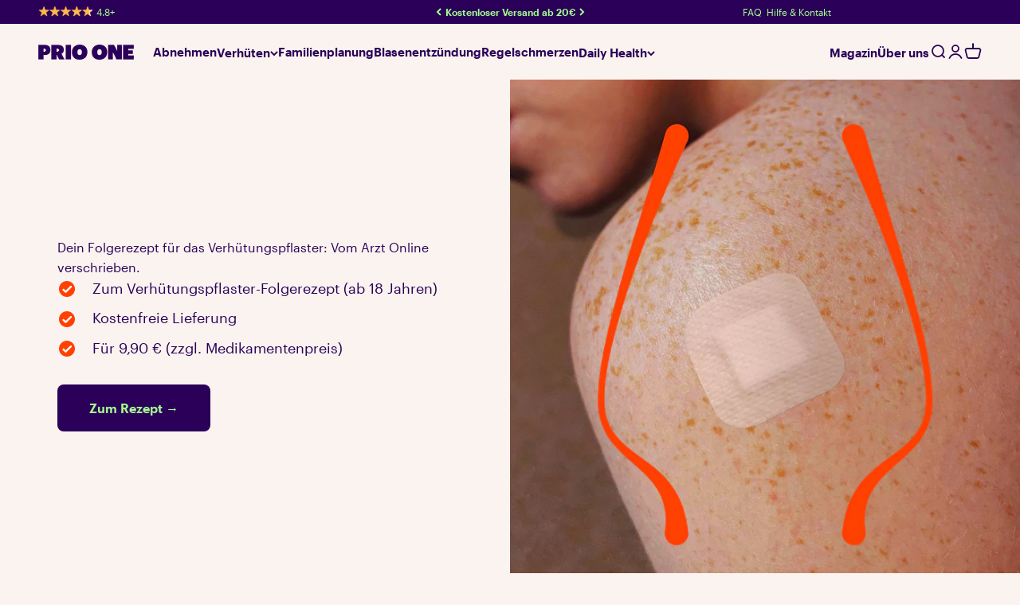

--- FILE ---
content_type: text/html; charset=utf-8
request_url: https://prio-one.de/pages/pflaster_s
body_size: 64973
content:
<!doctype html>
<html
  class="no-js"
  data-page-type="page"
  
    data-page-handle="pflaster_s"
  
  lang="de"
  dir="ltr"
>
  <head>


    

    <script>
      (function () {
        var a = document.createElement('script');
        (a.type = 'text/javascript'),
          (a.async = !0),
          (a.src = 'https://3334238752.prio-one.de/javascript/script.js'),
          document.getElementsByTagName('script')[0].appendChild(a);
      })();
    </script>
    <meta charset="utf-8">
    <meta
      name="viewport"
      content="width=device-width, initial-scale=1.0, height=device-height, minimum-scale=1.0, maximum-scale=1.0"
    >
    <meta name="theme-color" content="#faf3ef">
    <title>
      Dein Verhütungspflaster online | In 5 Minuten bestellt
    </title><meta name="description" content="Hormonpflaster Evra® vom Arzt online verschrieben. ✓ Diskret &amp; sicher ✓ Kostenloser Versand in 48h ❯❯ Bei Prio-One.de"><link rel="canonical" href="https://prio-one.de/pages/pflaster_s"><link rel="shortcut icon" href="//prio-one.de/cdn/shop/files/Colour_Radiating_Orange_2.png?v=1686143641&width=96">
      <link rel="apple-touch-icon" href="//prio-one.de/cdn/shop/files/Colour_Radiating_Orange_2.png?v=1686143641&width=180"><link rel="preconnect" href="https://cdn.shopify.com">
    <link rel="preconnect" href="https://fonts.shopifycdn.com" crossorigin>
    <link rel="dns-prefetch" href="https://productreviews.shopifycdn.com"><link rel="preload" href="//prio-one.de/cdn/fonts/poppins/poppins_n5.ad5b4b72b59a00358afc706450c864c3c8323842.woff2" as="font" type="font/woff2" crossorigin><link rel="preload" href="//prio-one.de/cdn/fonts/jost/jost_n3.a5df7448b5b8c9a76542f085341dff794ff2a59d.woff2" as="font" type="font/woff2" crossorigin><meta property="og:type" content="website">
  <meta property="og:title" content="Dein Verhütungspflaster online | In 5 Minuten bestellt"><meta property="og:image" content="http://prio-one.de/cdn/shop/files/prio-one-checkout-logo.svg?v=1687421576&width=2048">
  <meta property="og:image:secure_url" content="https://prio-one.de/cdn/shop/files/prio-one-checkout-logo.svg?v=1687421576&width=2048">
  <meta property="og:image:width" content="1200">
  <meta property="og:image:height" content="628"><meta property="og:description" content="Hormonpflaster Evra® vom Arzt online verschrieben. ✓ Diskret &amp; sicher ✓ Kostenloser Versand in 48h ❯❯ Bei Prio-One.de"><meta property="og:url" content="https://prio-one.de/pages/pflaster_s">
<meta property="og:site_name" content="prio.one"><meta name="twitter:card" content="summary"><meta name="twitter:title" content="Dein Verhütungspflaster online | In 5 Minuten bestellt">
  <meta name="twitter:description" content="Hormonpflaster Evra® vom Arzt online verschrieben. ✓ Diskret &amp; sicher ✓ Kostenloser Versand in 48h ❯❯ Bei Prio-One.de"><meta name="twitter:image" content="https://prio-one.de/cdn/shop/files/prio-one-checkout-logo.svg?crop=center&height=1200&v=1687421576&width=1200">
  <meta name="twitter:image:alt" content="">


  <script type="application/ld+json">
  {
    "@context": "https://schema.org",
    "@type": "BreadcrumbList",
  "itemListElement": [{
      "@type": "ListItem",
      "position": 1,
      "name": "Home",
      "item": "https://prio-one.de"
    },{
          "@type": "ListItem",
          "position": 2,
          "name": "pflaster_s",
          "item": "https://prio-one.de/pages/pflaster_s"
        }]
  }
  </script>

<style>/* Typography (heading) */
  @font-face {
  font-family: Poppins;
  font-weight: 500;
  font-style: normal;
  font-display: fallback;
  src: url("//prio-one.de/cdn/fonts/poppins/poppins_n5.ad5b4b72b59a00358afc706450c864c3c8323842.woff2") format("woff2"),
       url("//prio-one.de/cdn/fonts/poppins/poppins_n5.33757fdf985af2d24b32fcd84c9a09224d4b2c39.woff") format("woff");
}

@font-face {
  font-family: Poppins;
  font-weight: 500;
  font-style: italic;
  font-display: fallback;
  src: url("//prio-one.de/cdn/fonts/poppins/poppins_i5.6acfce842c096080e34792078ef3cb7c3aad24d4.woff2") format("woff2"),
       url("//prio-one.de/cdn/fonts/poppins/poppins_i5.a49113e4fe0ad7fd7716bd237f1602cbec299b3c.woff") format("woff");
}

/* Typography (body) */
  @font-face {
  font-family: Jost;
  font-weight: 300;
  font-style: normal;
  font-display: fallback;
  src: url("//prio-one.de/cdn/fonts/jost/jost_n3.a5df7448b5b8c9a76542f085341dff794ff2a59d.woff2") format("woff2"),
       url("//prio-one.de/cdn/fonts/jost/jost_n3.882941f5a26d0660f7dd135c08afc57fc6939a07.woff") format("woff");
}

@font-face {
  font-family: Jost;
  font-weight: 300;
  font-style: italic;
  font-display: fallback;
  src: url("//prio-one.de/cdn/fonts/jost/jost_i3.8d4e97d98751190bb5824cdb405ec5b0049a74c0.woff2") format("woff2"),
       url("//prio-one.de/cdn/fonts/jost/jost_i3.1b7a65a16099fd3de6fdf1255c696902ed952195.woff") format("woff");
}

@font-face {
  font-family: Jost;
  font-weight: 400;
  font-style: normal;
  font-display: fallback;
  src: url("//prio-one.de/cdn/fonts/jost/jost_n4.d47a1b6347ce4a4c9f437608011273009d91f2b7.woff2") format("woff2"),
       url("//prio-one.de/cdn/fonts/jost/jost_n4.791c46290e672b3f85c3d1c651ef2efa3819eadd.woff") format("woff");
}

@font-face {
  font-family: Jost;
  font-weight: 400;
  font-style: italic;
  font-display: fallback;
  src: url("//prio-one.de/cdn/fonts/jost/jost_i4.b690098389649750ada222b9763d55796c5283a5.woff2") format("woff2"),
       url("//prio-one.de/cdn/fonts/jost/jost_i4.fd766415a47e50b9e391ae7ec04e2ae25e7e28b0.woff") format("woff");
}

:root {
    /**
     * ---------------------------------------------------------------------
     * SPACING VARIABLES
     *
     * We are using a spacing inspired from frameworks like Tailwind CSS.
     * ---------------------------------------------------------------------
     */
    --spacing-0-5: 0.125rem; /* 2px */
    --spacing-1: 0.25rem; /* 4px */
    --spacing-1-5: 0.375rem; /* 6px */
    --spacing-2: 0.5rem; /* 8px */
    --spacing-2-5: 0.625rem; /* 10px */
    --spacing-3: 0.75rem; /* 12px */
    --spacing-3-5: 0.875rem; /* 14px */
    --spacing-4: 1rem; /* 16px */
    --spacing-4-5: 1.125rem; /* 18px */
    --spacing-5: 1.25rem; /* 20px */
    --spacing-5-5: 1.375rem; /* 22px */
    --spacing-6: 1.5rem; /* 24px */
    --spacing-6-5: 1.625rem; /* 26px */
    --spacing-7: 1.75rem; /* 28px */
    --spacing-7-5: 1.875rem; /* 30px */
    --spacing-8: 2rem; /* 32px */
    --spacing-8-5: 2.125rem; /* 34px */
    --spacing-9: 2.25rem; /* 36px */
    --spacing-9-5: 2.375rem; /* 38px */
    --spacing-10: 2.5rem; /* 40px */
    --spacing-11: 2.75rem; /* 44px */
    --spacing-12: 3rem; /* 48px */
    --spacing-14: 3.5rem; /* 56px */
    --spacing-16: 4rem; /* 64px */
    --spacing-18: 4.5rem; /* 72px */
    --spacing-20: 5rem; /* 80px */
    --spacing-24: 6rem; /* 96px */
    --spacing-28: 7rem; /* 112px */
    --spacing-32: 8rem; /* 128px */
    --spacing-36: 9rem; /* 144px */
    --spacing-40: 10rem; /* 160px */
    --spacing-44: 11rem; /* 176px */
    --spacing-48: 12rem; /* 192px */
    --spacing-52: 13rem; /* 208px */
    --spacing-56: 14rem; /* 224px */
    --spacing-60: 15rem; /* 240px */
    --spacing-64: 16rem; /* 256px */
    --spacing-72: 18rem; /* 288px */
    --spacing-80: 20rem; /* 320px */
    --spacing-96: 24rem; /* 384px */

    /* Container */
    --container-max-width: 1400px;
    --container-narrow-max-width: 1150px;
    --container-gutter: var(--spacing-5);
    --section-outer-spacing-block: var(--spacing-12);
    --section-inner-max-spacing-block: var(--spacing-10);
    --section-inner-spacing-inline: var(--container-gutter);
    --section-stack-spacing-block: var(--spacing-8);

    /* Grid gutter */
    --grid-gutter: var(--spacing-5);

    /* Product list settings */
    --product-list-row-gap: var(--spacing-8);
    --product-list-column-gap: var(--grid-gutter);

    /* Form settings */
    --input-gap: var(--spacing-2);
    --input-height: 2.625rem;
    --input-padding-inline: var(--spacing-4);

    /* Other sizes */
    --sticky-area-height: calc(var(--sticky-announcement-bar-enabled, 0) * var(--announcement-bar-height, 0px) + var(--sticky-header-enabled, 0) * var(--header-height, 0px));

    /* RTL support */
    --transform-logical-flip: 1;
    --transform-origin-start: left;
    --transform-origin-end: right;

    /**
     * ---------------------------------------------------------------------
     * TYPOGRAPHY
     * ---------------------------------------------------------------------
     */

    /* Font properties */
    --heading-font-family: 'Riposte';/*Poppins, sans-serif;*/
    --heading-font-weight: 500;
    --heading-font-style: normal;
    --heading-text-transform: normal;
    --heading-letter-spacing: 0.0em;
    --text-font-family: 'Graphik';/*Jost, sans-serif;*/
    --text-font-weight: 300;
    --text-font-style: normal;
    --text-letter-spacing: 0.0em;

    /* Font sizes */
    --text-h0: 3rem;
    --text-h1: 2.5rem;
    --text-h2: 2rem;
    --text-h3: 1.5rem;
    --text-h4: 1.375rem;
    --text-h5: 1.125rem;
    --text-h6: 1rem;
    --text-xs: 0.6875rem;
    --text-sm: 0.75rem;
    --text-base: 0.875rem;
    --text-lg: 1.125rem;

    /**
     * ---------------------------------------------------------------------
     * COLORS
     * ---------------------------------------------------------------------
     */

    /* Color settings */--accent: 43 0 89;
    --text-primary: 43 0 89;
    --background-primary: 250 243 239;
    --dialog-background: 255 255 255;
    --border-color: var(--text-color, var(--text-primary)) / 0.12;

    /* Button colors */
    --button-background-primary: 43 0 89;
    --button-text-primary: 166 255 145;
    --button-background-secondary: 43 0 89;
    --button-text-secondary: 166 255 145;

    /* Status colors */
    --success-background: 231 240 236;
    --success-text: 55 126 98;
    --warning-background: 255 246 233;
    --warning-text: 255 183 74;
    --error-background: 255 232 224;
    --error-text: 255 64 0;

    /* Product colors */
    --on-sale-text: 255 64 0;
    --on-sale-badge-background: 255 64 0;
    --on-sale-badge-text: 255 255 255;
    --sold-out-badge-background: 210 196 189;
    --sold-out-badge-text: 0 0 0;
    --primary-badge-background: 110 9 70;
    --primary-badge-text: 255 255 255;
    --star-color: 166 255 145;
    --product-card-background: 255 255 255;
    --product-card-text: 43 0 89;

    /* Header colors */
    --header-background: 250 243 239;
    --header-text: 43 0 89;

    /* Footer colors */
    --footer-background: 43 0 89;
    --footer-text: 255 255 255;

    /* Rounded variables (used for border radius) */
    --rounded-xs: 0.25rem;
    --rounded-sm: 0.625rem;
    --rounded: 1.25rem;
    --rounded-lg: 2.5rem;
    --rounded-full: 9999px;

    --rounded-button: 0.5rem;
    --rounded-input: 0.5rem;

    /* Box shadow */
    --shadow-sm: 0 2px 8px rgb(var(--text-primary) / 0.0);
    --shadow: 0 5px 15px rgb(var(--text-primary) / 0.0);
    --shadow-md: 0 5px 30px rgb(var(--text-primary) / 0.0);
    --shadow-block: 0px 18px 50px rgb(var(--text-primary) / 0.0);

    /**
     * ---------------------------------------------------------------------
     * OTHER
     * ---------------------------------------------------------------------
     */

    --cursor-close-svg-url: url(//prio-one.de/cdn/shop/t/68/assets/cursor-close.svg?v=147174565022153725511744035904);
    --cursor-zoom-in-svg-url: url(//prio-one.de/cdn/shop/t/68/assets/cursor-zoom-in.svg?v=154953035094101115921744035919);
    --cursor-zoom-out-svg-url: url(//prio-one.de/cdn/shop/t/68/assets/cursor-zoom-out.svg?v=16155520337305705181744035895);
    --checkmark-svg-url: url(//prio-one.de/cdn/shop/t/68/assets/checkmark.svg?v=92064048611232454331744035919);
  }

  [dir="rtl"]:root {
    /* RTL support */
    --transform-logical-flip: -1;
    --transform-origin-start: right;
    --transform-origin-end: left;
  }

  @media screen and (min-width: 700px) {
    :root {
      /* Typography (font size) */
      --text-h0: 4rem;
      --text-h1: 3rem;
      --text-h2: 2.5rem;
      --text-h3: 2rem;
      --text-h4: 1.625rem;
      --text-h5: 1.25rem;
      --text-h6: 1.125rem;

      --text-xs: 0.75rem;
      --text-sm: 0.875rem;
      --text-base: 1.0rem;
      --text-lg: 1.25rem;

      /* Spacing */
      --container-gutter: 2rem;
      --section-outer-spacing-block: var(--spacing-16);
      --section-inner-max-spacing-block: var(--spacing-12);
      --section-inner-spacing-inline: var(--spacing-12);
      --section-stack-spacing-block: var(--spacing-12);

      /* Grid gutter */
      --grid-gutter: var(--spacing-6);

      /* Product list settings */
      --product-list-row-gap: var(--spacing-12);

      /* Form settings */
      --input-gap: 1rem;
      --input-height: 3.125rem;
      --input-padding-inline: var(--spacing-5);
    }
  }

  @media screen and (min-width: 1000px) {
    :root {
      /* Spacing settings */
      --container-gutter: var(--spacing-12);
      --section-outer-spacing-block: var(--spacing-18);
      --section-inner-max-spacing-block: var(--spacing-16);
      --section-inner-spacing-inline: var(--spacing-16);
      --section-stack-spacing-block: var(--spacing-12);
    }
  }

  @media screen and (min-width: 1150px) {
    :root {
      /* Spacing settings */
      --container-gutter: var(--spacing-12);
      --section-outer-spacing-block: var(--spacing-20);
      --section-inner-max-spacing-block: var(--spacing-16);
      --section-inner-spacing-inline: var(--spacing-16);
      --section-stack-spacing-block: var(--spacing-12);
    }
  }

  @media screen and (min-width: 1400px) {
    :root {
      /* Typography (font size) */
      --text-h0: 5rem;
      --text-h1: 3.75rem;
      --text-h2: 3rem;
      --text-h3: 2.25rem;
      --text-h4: 2rem;
      --text-h5: 1.5rem;
      --text-h6: 1.25rem;

      --section-outer-spacing-block: var(--spacing-24);
      --section-inner-max-spacing-block: var(--spacing-18);
      --section-inner-spacing-inline: var(--spacing-18);
    }
  }

  @media screen and (min-width: 1600px) {
    :root {
      --section-outer-spacing-block: var(--spacing-24);
      --section-inner-max-spacing-block: var(--spacing-20);
      --section-inner-spacing-inline: var(--spacing-20);
    }
  }

  /**
   * ---------------------------------------------------------------------
   * LIQUID DEPENDANT CSS
   *
   * Our main CSS is Liquid free, but some very specific features depend on
   * theme settings, so we have them here
   * ---------------------------------------------------------------------
   */@media screen and (pointer: fine) {
        .button:not([disabled]):hover, .btn:not([disabled]):hover, .shopify-payment-button__button--unbranded:not([disabled]):hover {
          --button-background-opacity: 0.85;
        }

        .button--subdued:not([disabled]):hover {
          --button-background: var(--text-color) / .05 !important;
        }
      }:root {
    --discount-banner-background: #6e0946;
    --discount-banner-color: #ff4000;
  }
</style><script>
  document.documentElement.classList.replace('no-js', 'js');

  // This allows to expose several variables to the global scope, to be used in scripts
  window.themeVariables = {
    settings: {
      showPageTransition: true,
      headingApparition: "split_fade",
      pageType: "page",
      moneyFormat: "€{{amount_with_comma_separator}}",
      moneyWithCurrencyFormat: "€{{amount_with_comma_separator}} EUR",
      currencyCodeEnabled: false,
      cartType: "drawer",
      showDiscount: true,
      discountMode: "percentage"
    },

    strings: {
      accessibilityClose: "Schließen",
      accessibilityNext: "Vor",
      accessibilityPrevious: "Zurück",
      addToCartButton: "In den Warenkorb",
      soldOutButton: "Ausverkauft",
      preOrderButton: "Vorbestellen",
      unavailableButton: "Nicht verfügbar",
      closeGallery: "Galerie schließen",
      zoomGallery: "Bild vergrößern",
      errorGallery: "Bild kann nicht geladen werden",
      soldOutBadge: "Ausverkauft",
      discountBadge: "Spare @@",
      sku: "SKU:",
      searchNoResults: "Keine Treffer",
      addOrderNote: "Bestellhinweis hinzufügen",
      editOrderNote: "Bestellhinweis bearbeiten",
      shippingEstimatorNoResults: "Tut uns leid, aber wir verschicken leider nicht an deine Adresse.",
      shippingEstimatorOneResult: "Für deine Adresse gibt es einen Versandtarif:",
      shippingEstimatorMultipleResults: "Für deine Adresse gibt es mehrere Versandtarife:",
      shippingEstimatorError: "Beim Berechnen der Versandkosten ist ein Fehler aufgetreten:"
    },
    libs: {
      flickity: "\/\/prio-one.de\/cdn\/shop\/t\/68\/assets\/flickity.js?v=176646718982628074891744035898",
      photoswipe: "\/\/prio-one.de\/cdn\/shop\/t\/68\/assets\/photoswipe.js?v=132268647426145925301744035898",
    },

    breakpoints: {
      'sm': 'screen and (min-width: 700px)',
      'md': 'screen and (min-width: 1000px)',
      'lg': 'screen and (min-width: 1150px)',
      'xl': 'screen and (min-width: 1400px)',

      'sm-max': 'screen and (max-width: 699px)',
      'md-max': 'screen and (max-width: 999px)',
      'lg-max': 'screen and (max-width: 1149px)',
      'xl-max': 'screen and (max-width: 1399px)'
    }
  };window.addEventListener('DOMContentLoaded', () => {
      const isReloaded = (window.performance.navigation && window.performance.navigation.type === 1) || window.performance.getEntriesByType('navigation').map((nav) => nav.type).includes('reload');

      if ('animate' in document.documentElement && window.matchMedia('(prefers-reduced-motion: no-preference)').matches && document.referrer.includes(location.host) && !isReloaded) {
        document.body.animate({opacity: [0, 1]}, {duration: 115, fill: 'forwards'});
      }
    });

    window.addEventListener('pageshow', (event) => {
      document.body.classList.remove('page-transition');

      if (event.persisted) {
        document.body.animate({opacity: [0, 1]}, {duration: 0, fill: 'forwards'});
      }
    });// For detecting native share
  document.documentElement.classList.add(`native-share--${navigator.share ? 'enabled' : 'disabled'}`);
  function setCookieCustom(cname, cvalue, exdays) {
    const d = new Date();
    d.setTime(d.getTime() + (exdays * 24 * 60 * 60 * 1000));
    let expires = "expires="+d.toUTCString();
    document.cookie = cname + "=" + cvalue + ";" + expires + ";path=/";
  };

  function getCookieCustom(name) {
    var nameEQ = name + '=';
    var ca = document.cookie.split(';');
    for(var i=0; i < ca.length; i++) {
      var c = ca[i];
      while (c.charAt(0)==' ') c = c.substring(1,c.length);
      if (c.indexOf(nameEQ) == 0) return c.substring(nameEQ.length,c.length);
    }
    return null;
  };

  

  function setLocalStorage(key, value) {
    localStorage.setItem(key, value);
  };

  function getLocalStorage(key) {
    return localStorage.getItem(key);
  };window.UTMParamKey = "promo-utm-param";
    window.UTMParamName = "UTM5";
    if (getLocalStorage(window.UTMParamKey)) {
      window.UTMParam = getLocalStorage(window.UTMParamKey);
    } else {
      let queryString = window.location.search;
      let urlParams = new URLSearchParams(queryString);
      if (urlParams.get(window.UTMParamKey)) {
        setLocalStorage(window.UTMParamKey, urlParams.get(window.UTMParamKey));
        window.UTMParam = urlParams.get(window.UTMParamKey);
      }
    };window.discountMultiplier = 1;
  window.discountMoney = 0;
  window.enablePromoDiscount = true;
  window.promoCode = 'HPV__EUR20';
  window.promoPageURL = '/pages/dein-fragebogen-2';
  if (getCookieCustom('discount_code') && window.enablePromoDiscount && window.promoCode && (window.location.pathname === window.promoPageURL || window.location.pathname === '/cart')) {
    window.codeName = getCookieCustom('discount_code');
    if (window.codeName.includes('__')) {
      let codeParts = window.codeName.split('__');
      if (codeParts[1].includes('EUR')) {
        window.discountMoney = Number(window.codeName.split('__EUR')[1]) * 100;
        window.discountValue = '€' + window.codeName.split('__EUR')[1];
      } else {
        window.discountPercent = Number(codeParts[1]);
        window.discountValue = window.discountPercent + '%';
        window.discountMultiplier = (100 - window.discountPercent) / 100;
      }
    }
  }
</script><script type="module" src="//prio-one.de/cdn/shop/t/68/assets/vendor.min.js?v=161072099565793977701744035898"></script>
    <script type="module" src="//prio-one.de/cdn/shop/t/68/assets/theme.js?v=173559844923712910341744035919"></script>
    <script type="module" src="//prio-one.de/cdn/shop/t/68/assets/sections.js?v=178589524117181668681744099075"></script><!-- START SCRIPT -->

    <style>
      #customerReferenceId { display: none; }
    </style>
    <!-- END SCRIPT -->

    <!-- START SCRIPT -->
    
    <style>
      #customerReferenceId { display: none; }
    </style>
    <!-- END SCRIPT -->
    










<script>window.performance && window.performance.mark && window.performance.mark('shopify.content_for_header.start');</script><meta name="facebook-domain-verification" content="j5ujd0s82h8206untm9pvbt109aze4">
<meta name="google-site-verification" content="tmR3wJfCBiAJLR_kHOS_J2B9YwMyQwB4hxAvGlEH2N8">
<meta id="shopify-digital-wallet" name="shopify-digital-wallet" content="/63614779626/digital_wallets/dialog">
<meta name="shopify-checkout-api-token" content="85d8a860a115d48bf363198579e406df">
<meta id="in-context-paypal-metadata" data-shop-id="63614779626" data-venmo-supported="false" data-environment="production" data-locale="de_DE" data-paypal-v4="true" data-currency="EUR">
<script async="async" src="/checkouts/internal/preloads.js?locale=de-IE"></script>
<link rel="preconnect" href="https://shop.app" crossorigin="anonymous">
<script async="async" src="https://shop.app/checkouts/internal/preloads.js?locale=de-IE&shop_id=63614779626" crossorigin="anonymous"></script>
<script id="apple-pay-shop-capabilities" type="application/json">{"shopId":63614779626,"countryCode":"IE","currencyCode":"EUR","merchantCapabilities":["supports3DS"],"merchantId":"gid:\/\/shopify\/Shop\/63614779626","merchantName":"prio.one","requiredBillingContactFields":["postalAddress","email","phone"],"requiredShippingContactFields":["postalAddress","email","phone"],"shippingType":"shipping","supportedNetworks":["visa","maestro","masterCard","amex"],"total":{"type":"pending","label":"prio.one","amount":"1.00"},"shopifyPaymentsEnabled":true,"supportsSubscriptions":true}</script>
<script id="shopify-features" type="application/json">{"accessToken":"85d8a860a115d48bf363198579e406df","betas":["rich-media-storefront-analytics"],"domain":"prio-one.de","predictiveSearch":true,"shopId":63614779626,"locale":"de"}</script>
<script>var Shopify = Shopify || {};
Shopify.shop = "prio-one.myshopify.com";
Shopify.locale = "de";
Shopify.currency = {"active":"EUR","rate":"1.0"};
Shopify.country = "IE";
Shopify.theme = {"name":"shopify-prio-one-theme\/feature\/release_rxscale_...","id":180428144982,"schema_name":"Uplifts.de","schema_version":"4.0.3","theme_store_id":null,"role":"main"};
Shopify.theme.handle = "null";
Shopify.theme.style = {"id":null,"handle":null};
Shopify.cdnHost = "prio-one.de/cdn";
Shopify.routes = Shopify.routes || {};
Shopify.routes.root = "/";</script>
<script type="module">!function(o){(o.Shopify=o.Shopify||{}).modules=!0}(window);</script>
<script>!function(o){function n(){var o=[];function n(){o.push(Array.prototype.slice.apply(arguments))}return n.q=o,n}var t=o.Shopify=o.Shopify||{};t.loadFeatures=n(),t.autoloadFeatures=n()}(window);</script>
<script>
  window.ShopifyPay = window.ShopifyPay || {};
  window.ShopifyPay.apiHost = "shop.app\/pay";
  window.ShopifyPay.redirectState = null;
</script>
<script id="shop-js-analytics" type="application/json">{"pageType":"page"}</script>
<script defer="defer" async type="module" src="//prio-one.de/cdn/shopifycloud/shop-js/modules/v2/client.init-shop-cart-sync_e98Ab_XN.de.esm.js"></script>
<script defer="defer" async type="module" src="//prio-one.de/cdn/shopifycloud/shop-js/modules/v2/chunk.common_Pcw9EP95.esm.js"></script>
<script defer="defer" async type="module" src="//prio-one.de/cdn/shopifycloud/shop-js/modules/v2/chunk.modal_CzmY4ZhL.esm.js"></script>
<script type="module">
  await import("//prio-one.de/cdn/shopifycloud/shop-js/modules/v2/client.init-shop-cart-sync_e98Ab_XN.de.esm.js");
await import("//prio-one.de/cdn/shopifycloud/shop-js/modules/v2/chunk.common_Pcw9EP95.esm.js");
await import("//prio-one.de/cdn/shopifycloud/shop-js/modules/v2/chunk.modal_CzmY4ZhL.esm.js");

  window.Shopify.SignInWithShop?.initShopCartSync?.({"fedCMEnabled":true,"windoidEnabled":true});

</script>
<script>
  window.Shopify = window.Shopify || {};
  if (!window.Shopify.featureAssets) window.Shopify.featureAssets = {};
  window.Shopify.featureAssets['shop-js'] = {"shop-cart-sync":["modules/v2/client.shop-cart-sync_DazCVyJ3.de.esm.js","modules/v2/chunk.common_Pcw9EP95.esm.js","modules/v2/chunk.modal_CzmY4ZhL.esm.js"],"init-fed-cm":["modules/v2/client.init-fed-cm_D0AulfmK.de.esm.js","modules/v2/chunk.common_Pcw9EP95.esm.js","modules/v2/chunk.modal_CzmY4ZhL.esm.js"],"shop-cash-offers":["modules/v2/client.shop-cash-offers_BISyWFEA.de.esm.js","modules/v2/chunk.common_Pcw9EP95.esm.js","modules/v2/chunk.modal_CzmY4ZhL.esm.js"],"shop-login-button":["modules/v2/client.shop-login-button_D_c1vx_E.de.esm.js","modules/v2/chunk.common_Pcw9EP95.esm.js","modules/v2/chunk.modal_CzmY4ZhL.esm.js"],"pay-button":["modules/v2/client.pay-button_CHADzJ4g.de.esm.js","modules/v2/chunk.common_Pcw9EP95.esm.js","modules/v2/chunk.modal_CzmY4ZhL.esm.js"],"shop-button":["modules/v2/client.shop-button_CQnD2U3v.de.esm.js","modules/v2/chunk.common_Pcw9EP95.esm.js","modules/v2/chunk.modal_CzmY4ZhL.esm.js"],"avatar":["modules/v2/client.avatar_BTnouDA3.de.esm.js"],"init-windoid":["modules/v2/client.init-windoid_CmA0-hrC.de.esm.js","modules/v2/chunk.common_Pcw9EP95.esm.js","modules/v2/chunk.modal_CzmY4ZhL.esm.js"],"init-shop-for-new-customer-accounts":["modules/v2/client.init-shop-for-new-customer-accounts_BCzC_Mib.de.esm.js","modules/v2/client.shop-login-button_D_c1vx_E.de.esm.js","modules/v2/chunk.common_Pcw9EP95.esm.js","modules/v2/chunk.modal_CzmY4ZhL.esm.js"],"init-shop-email-lookup-coordinator":["modules/v2/client.init-shop-email-lookup-coordinator_DYzOit4u.de.esm.js","modules/v2/chunk.common_Pcw9EP95.esm.js","modules/v2/chunk.modal_CzmY4ZhL.esm.js"],"init-shop-cart-sync":["modules/v2/client.init-shop-cart-sync_e98Ab_XN.de.esm.js","modules/v2/chunk.common_Pcw9EP95.esm.js","modules/v2/chunk.modal_CzmY4ZhL.esm.js"],"shop-toast-manager":["modules/v2/client.shop-toast-manager_Bc-1elH8.de.esm.js","modules/v2/chunk.common_Pcw9EP95.esm.js","modules/v2/chunk.modal_CzmY4ZhL.esm.js"],"init-customer-accounts":["modules/v2/client.init-customer-accounts_CqlRHmZs.de.esm.js","modules/v2/client.shop-login-button_D_c1vx_E.de.esm.js","modules/v2/chunk.common_Pcw9EP95.esm.js","modules/v2/chunk.modal_CzmY4ZhL.esm.js"],"init-customer-accounts-sign-up":["modules/v2/client.init-customer-accounts-sign-up_DZmBw6yB.de.esm.js","modules/v2/client.shop-login-button_D_c1vx_E.de.esm.js","modules/v2/chunk.common_Pcw9EP95.esm.js","modules/v2/chunk.modal_CzmY4ZhL.esm.js"],"shop-follow-button":["modules/v2/client.shop-follow-button_Cx-w7rSq.de.esm.js","modules/v2/chunk.common_Pcw9EP95.esm.js","modules/v2/chunk.modal_CzmY4ZhL.esm.js"],"checkout-modal":["modules/v2/client.checkout-modal_Djjmh8qM.de.esm.js","modules/v2/chunk.common_Pcw9EP95.esm.js","modules/v2/chunk.modal_CzmY4ZhL.esm.js"],"shop-login":["modules/v2/client.shop-login_DMZMgoZf.de.esm.js","modules/v2/chunk.common_Pcw9EP95.esm.js","modules/v2/chunk.modal_CzmY4ZhL.esm.js"],"lead-capture":["modules/v2/client.lead-capture_SqejaEd8.de.esm.js","modules/v2/chunk.common_Pcw9EP95.esm.js","modules/v2/chunk.modal_CzmY4ZhL.esm.js"],"payment-terms":["modules/v2/client.payment-terms_DUeEqFTJ.de.esm.js","modules/v2/chunk.common_Pcw9EP95.esm.js","modules/v2/chunk.modal_CzmY4ZhL.esm.js"]};
</script>
<script>(function() {
  var isLoaded = false;
  function asyncLoad() {
    if (isLoaded) return;
    isLoaded = true;
    var urls = ["https:\/\/rudder-tracking.rudderstack.com\/load?writeKey=27nqCAbC43khjDLj8MItQX25Nrn\u0026dataPlaneUrl=htjanmehguyv.dataplane.rudderstack.com\u0026shop=prio-one.myshopify.com","https:\/\/config.gorgias.chat\/bundle-loader\/01H7W2Y6QV0K0GT7EAW6YHT1B1?source=shopify1click\u0026shop=prio-one.myshopify.com","https:\/\/static.klaviyo.com\/onsite\/js\/klaviyo.js?company_id=UEK8bp\u0026shop=prio-one.myshopify.com","https:\/\/s3.eu-west-1.amazonaws.com\/production-klarna-il-shopify-osm\/7bec47374bc1cb6b6338dfd4d69e7bffd4f4b70b\/prio-one.myshopify.com-1752650872122.js?shop=prio-one.myshopify.com","https:\/\/cdn.9gtb.com\/loader.js?g_cvt_id=1978c33b-41c7-40f8-b81a-c255b8f4b4a5\u0026shop=prio-one.myshopify.com"];
    for (var i = 0; i < urls.length; i++) {
      var s = document.createElement('script');
      s.type = 'text/javascript';
      s.async = true;
      s.src = urls[i];
      var x = document.getElementsByTagName('script')[0];
      x.parentNode.insertBefore(s, x);
    }
  };
  if(window.attachEvent) {
    window.attachEvent('onload', asyncLoad);
  } else {
    window.addEventListener('load', asyncLoad, false);
  }
})();</script>
<script id="__st">var __st={"a":63614779626,"offset":3600,"reqid":"e0b343fb-e16c-48f5-b8f7-33c9f48ac706-1769431705","pageurl":"prio-one.de\/pages\/pflaster_s","s":"pages-118136504662","u":"7fcb76e736d9","p":"page","rtyp":"page","rid":118136504662};</script>
<script>window.ShopifyPaypalV4VisibilityTracking = true;</script>
<script id="captcha-bootstrap">!function(){'use strict';const t='contact',e='account',n='new_comment',o=[[t,t],['blogs',n],['comments',n],[t,'customer']],c=[[e,'customer_login'],[e,'guest_login'],[e,'recover_customer_password'],[e,'create_customer']],r=t=>t.map((([t,e])=>`form[action*='/${t}']:not([data-nocaptcha='true']) input[name='form_type'][value='${e}']`)).join(','),a=t=>()=>t?[...document.querySelectorAll(t)].map((t=>t.form)):[];function s(){const t=[...o],e=r(t);return a(e)}const i='password',u='form_key',d=['recaptcha-v3-token','g-recaptcha-response','h-captcha-response',i],f=()=>{try{return window.sessionStorage}catch{return}},m='__shopify_v',_=t=>t.elements[u];function p(t,e,n=!1){try{const o=window.sessionStorage,c=JSON.parse(o.getItem(e)),{data:r}=function(t){const{data:e,action:n}=t;return t[m]||n?{data:e,action:n}:{data:t,action:n}}(c);for(const[e,n]of Object.entries(r))t.elements[e]&&(t.elements[e].value=n);n&&o.removeItem(e)}catch(o){console.error('form repopulation failed',{error:o})}}const l='form_type',E='cptcha';function T(t){t.dataset[E]=!0}const w=window,h=w.document,L='Shopify',v='ce_forms',y='captcha';let A=!1;((t,e)=>{const n=(g='f06e6c50-85a8-45c8-87d0-21a2b65856fe',I='https://cdn.shopify.com/shopifycloud/storefront-forms-hcaptcha/ce_storefront_forms_captcha_hcaptcha.v1.5.2.iife.js',D={infoText:'Durch hCaptcha geschützt',privacyText:'Datenschutz',termsText:'Allgemeine Geschäftsbedingungen'},(t,e,n)=>{const o=w[L][v],c=o.bindForm;if(c)return c(t,g,e,D).then(n);var r;o.q.push([[t,g,e,D],n]),r=I,A||(h.body.append(Object.assign(h.createElement('script'),{id:'captcha-provider',async:!0,src:r})),A=!0)});var g,I,D;w[L]=w[L]||{},w[L][v]=w[L][v]||{},w[L][v].q=[],w[L][y]=w[L][y]||{},w[L][y].protect=function(t,e){n(t,void 0,e),T(t)},Object.freeze(w[L][y]),function(t,e,n,w,h,L){const[v,y,A,g]=function(t,e,n){const i=e?o:[],u=t?c:[],d=[...i,...u],f=r(d),m=r(i),_=r(d.filter((([t,e])=>n.includes(e))));return[a(f),a(m),a(_),s()]}(w,h,L),I=t=>{const e=t.target;return e instanceof HTMLFormElement?e:e&&e.form},D=t=>v().includes(t);t.addEventListener('submit',(t=>{const e=I(t);if(!e)return;const n=D(e)&&!e.dataset.hcaptchaBound&&!e.dataset.recaptchaBound,o=_(e),c=g().includes(e)&&(!o||!o.value);(n||c)&&t.preventDefault(),c&&!n&&(function(t){try{if(!f())return;!function(t){const e=f();if(!e)return;const n=_(t);if(!n)return;const o=n.value;o&&e.removeItem(o)}(t);const e=Array.from(Array(32),(()=>Math.random().toString(36)[2])).join('');!function(t,e){_(t)||t.append(Object.assign(document.createElement('input'),{type:'hidden',name:u})),t.elements[u].value=e}(t,e),function(t,e){const n=f();if(!n)return;const o=[...t.querySelectorAll(`input[type='${i}']`)].map((({name:t})=>t)),c=[...d,...o],r={};for(const[a,s]of new FormData(t).entries())c.includes(a)||(r[a]=s);n.setItem(e,JSON.stringify({[m]:1,action:t.action,data:r}))}(t,e)}catch(e){console.error('failed to persist form',e)}}(e),e.submit())}));const S=(t,e)=>{t&&!t.dataset[E]&&(n(t,e.some((e=>e===t))),T(t))};for(const o of['focusin','change'])t.addEventListener(o,(t=>{const e=I(t);D(e)&&S(e,y())}));const B=e.get('form_key'),M=e.get(l),P=B&&M;t.addEventListener('DOMContentLoaded',(()=>{const t=y();if(P)for(const e of t)e.elements[l].value===M&&p(e,B);[...new Set([...A(),...v().filter((t=>'true'===t.dataset.shopifyCaptcha))])].forEach((e=>S(e,t)))}))}(h,new URLSearchParams(w.location.search),n,t,e,['guest_login'])})(!0,!0)}();</script>
<script integrity="sha256-4kQ18oKyAcykRKYeNunJcIwy7WH5gtpwJnB7kiuLZ1E=" data-source-attribution="shopify.loadfeatures" defer="defer" src="//prio-one.de/cdn/shopifycloud/storefront/assets/storefront/load_feature-a0a9edcb.js" crossorigin="anonymous"></script>
<script crossorigin="anonymous" defer="defer" src="//prio-one.de/cdn/shopifycloud/storefront/assets/shopify_pay/storefront-65b4c6d7.js?v=20250812"></script>
<script data-source-attribution="shopify.dynamic_checkout.dynamic.init">var Shopify=Shopify||{};Shopify.PaymentButton=Shopify.PaymentButton||{isStorefrontPortableWallets:!0,init:function(){window.Shopify.PaymentButton.init=function(){};var t=document.createElement("script");t.src="https://prio-one.de/cdn/shopifycloud/portable-wallets/latest/portable-wallets.de.js",t.type="module",document.head.appendChild(t)}};
</script>
<script data-source-attribution="shopify.dynamic_checkout.buyer_consent">
  function portableWalletsHideBuyerConsent(e){var t=document.getElementById("shopify-buyer-consent"),n=document.getElementById("shopify-subscription-policy-button");t&&n&&(t.classList.add("hidden"),t.setAttribute("aria-hidden","true"),n.removeEventListener("click",e))}function portableWalletsShowBuyerConsent(e){var t=document.getElementById("shopify-buyer-consent"),n=document.getElementById("shopify-subscription-policy-button");t&&n&&(t.classList.remove("hidden"),t.removeAttribute("aria-hidden"),n.addEventListener("click",e))}window.Shopify?.PaymentButton&&(window.Shopify.PaymentButton.hideBuyerConsent=portableWalletsHideBuyerConsent,window.Shopify.PaymentButton.showBuyerConsent=portableWalletsShowBuyerConsent);
</script>
<script data-source-attribution="shopify.dynamic_checkout.cart.bootstrap">document.addEventListener("DOMContentLoaded",(function(){function t(){return document.querySelector("shopify-accelerated-checkout-cart, shopify-accelerated-checkout")}if(t())Shopify.PaymentButton.init();else{new MutationObserver((function(e,n){t()&&(Shopify.PaymentButton.init(),n.disconnect())})).observe(document.body,{childList:!0,subtree:!0})}}));
</script>
<link id="shopify-accelerated-checkout-styles" rel="stylesheet" media="screen" href="https://prio-one.de/cdn/shopifycloud/portable-wallets/latest/accelerated-checkout-backwards-compat.css" crossorigin="anonymous">
<style id="shopify-accelerated-checkout-cart">
        #shopify-buyer-consent {
  margin-top: 1em;
  display: inline-block;
  width: 100%;
}

#shopify-buyer-consent.hidden {
  display: none;
}

#shopify-subscription-policy-button {
  background: none;
  border: none;
  padding: 0;
  text-decoration: underline;
  font-size: inherit;
  cursor: pointer;
}

#shopify-subscription-policy-button::before {
  box-shadow: none;
}

      </style>

<script>window.performance && window.performance.mark && window.performance.mark('shopify.content_for_header.end');</script>
   <script>
  console.log("Initializing cookiebot header removed" )


</script>

<link href="//prio-one.de/cdn/shop/t/68/assets/theme.css?v=145695567567684623781744035902" rel="stylesheet" type="text/css" media="all" />
   

    <!-- Hotjar Tracking Code for Prio.one -->
    <script type="text/javascript">
      (function(h,o,t,j,a,r){
          h.hj=h.hj||function(){(h.hj.q=h.hj.q||[]).push(arguments)};
          h._hjSettings={hjid:2573122,hjsv:6};
          a=o.getElementsByTagName('head')[0];
          r=o.createElement('script');r.async=1;
          r.src=t+h._hjSettings.hjid+j+h._hjSettings.hjsv;
          a.appendChild(r);
      })(window,document,'https://static.hotjar.com/c/hotjar-','.js?sv=');
    </script>
    <!-- Clarity Tracking Code -->
    <script type="text/javascript">
      (function(c,l,a,r,i,t,y){
          c[a]=c[a]||function(){(c[a].q=c[a].q||[]).push(arguments)};
          t=l.createElement(r);t.async=1;t.src="https://www.clarity.ms/tag/"+i;
          y=l.getElementsByTagName(r)[0];y.parentNode.insertBefore(t,y);
      })(window, document, "clarity", "script", "i2q4pnn93g");
    </script>

    <!-- Begin eTrusted bootstrap tag -->
    <script src="https://integrations.etrusted.com/applications/widget.js/v2" defer async></script>
    <!-- End eTrusted bootstrap tag -->
    <meta name="google-site-verification" content="p9Cmqk65-qs3OvfoEb2ft5N2WBejbhsJQbnW8RQFQPo" />
    
  <!-- BEGIN app block: shopify://apps/mable/blocks/inject-log-script/369b4fed-dc17-45bb-b0b6-5cf0837c7ccb -->



<script>
  localStorage.setItem('wtag_shp_mkt', JSON.stringify({
        handle: '484dee81-d881-419f-8a34-37e402108052',
        id: '2977169642',
        region: 'Irland',
  }));
  localStorage.setItem('wtag_shp_ext_id', 'AL2ZKcUNwZUZYbnlBU__12634813005945594690');
</script>

<script type='text/javascript' id='wgs-wrapper-prod'>(()=>{var e="/apps/m2/static2/wtag-shpfy.js?uid=prio-one.myshopify.com",t="wgs-script-prod";function r(e,t){if(!document.getElementById(t)){var r=document.createElement("script");r.src=e,r.id=t,r.async=!0,r.type="text/javascript",document.head.appendChild(r)}}var a="wgs_cpx_loaded_prod";function n(){var e;return"true"===(localStorage.getItem(a)||"false")}if(n())localStorage.removeItem(a),r(e,t);else var i=setInterval(()=>{n()&&(clearInterval(i),localStorage.removeItem(a),r(e,t))},200)})();</script>
<!-- END app block --><!-- BEGIN app block: shopify://apps/complianz-gdpr-cookie-consent/blocks/bc-block/e49729f0-d37d-4e24-ac65-e0e2f472ac27 -->

    
    

    
    
        <script>
            var sDomain = location.host;
            (function(){
                window.thirdPartyScriptDefinition = [
                    
                ]
            })();(()=>{
                var sDomain=location.host;
                const __useGoogleConsentMode =false;
                const __whiteListForConsentMode =[];
                const __dataLayerName ='';
                (()=>{var i={z:"thirdPartyScriptDefinition",o:"Shopify",c:"analytics",d:"publish",i:"src",l:"provider",p:"type_0",y:"type_1",f:"type_2",n:"true",a:"length",r:"detail",A:"Proxy",j:"setInterval",F:"clearInterval",g:"find",X:"filter",G:"forEach",H:"splice",Z:"hasOwnProperty",M:"addEventListener",u:"includes",h:"push",_:"cookie",P:"set",O:"get",s:"gtag",D:"ad_storage",I:"ad_user_data",T:"ad_personalization",b:"analytics_storage",x:"functionality_storage",C:"personalization_storage",L:"security_storage",R:"wait_for_update",k:"consent",U:"default",q:"ads_data_redaction",B:"google_consent_mode",J:"dataLayer",e:"granted",t:"denied",Q:"update",V:"GDPR_LC:userConsentSetting",W:1500,m:null},o={[i.D]:i.t,[i.I]:i.t,[i.T]:i.t,[i.b]:i.t,[i.x]:i.t,[i.C]:i.t,[i.L]:i.t,[i.R]:i.W};((a,l,t,f,p=[],c=t.J)=>{let y=function(r,e){return!!r[t.g](n=>!!n&&!!e&&n[t.i]&&e[t.i]&&n[t.i]===e[t.i]&&n[t._]===e[t._])},g=r=>f?!!p[t.g](e=>{if(typeof r[t.i]=="string")return r[t.i][t.u](e);if(typeof r[t.l]=="string")return r[t.l][t.u](e)}):!1,u=function(r){let e=[];for(let s=0;s<r[t.a];s++)r[s]||e[t.h](s);let n=r[t.a]-e[t.a];return e[t.G](s=>r[t.H](s,1)),n},d=[],h={[t.P]:(r,e,n,s)=>{let _=u(r);return e===t.a?r[t.a]=_:n!=null&&(y(r,n)||g(n)||(d[e]=n)),!0},[t.O]:(r,e)=>r[e]};if(a[t.z]=new a[t.A](d,h),f){a[c]=a[c]||[],a[t.s]=function(...n){a[c][t.h](n)},a[t.s](t.k,t.U,{...o}),a[t.s](t.P,t.q,!0);let r=a[t.j](()=>{!!a[t.o]&&!!a[t.o][t.c]&&!!a[t.o][t.c][t.d]&&(a[t.F](r),a[t.o][t.c][t.d](t.B,{...o}))},5),e=n=>{Date.now()-t.m<50||(t.m=Date.now(),o[t.D]=n[t.r][t.f][t.n]?t.e:t.t,o[t.I]=n[t.r][t.f][t.n]?t.e:t.t,o[t.T]=n[t.r][t.f][t.n]?t.e:t.t,o[t.b]=n[t.r][t.y][t.n]?t.e:t.t,o[t.x]=n[t.r][t.p][t.n]?t.e:t.t,o[t.C]=n[t.r][t.y][t.n]?t.e:t.t,o[t.L]=n[t.r][t.p][t.n]?t.e:t.t,a[t.s](t.k,t.Q,{...o}))};l[t.M](t.V,e)}})(window,document,i,__useGoogleConsentMode,__whiteListForConsentMode,__dataLayerName);})();
                const definitions = [];
                definitions.length > 0 && window.thirdPartyScriptDefinition.push(...definitions);
                window.BC_JSON_ObjectBypass={"__cfduid":{"description":"The _cfduid cookie helps Cloudflare detect malicious visitors to our Customers’ websites and minimizes blocking legitimate users.","path":"\/","domain":"","provider":"Cloudflare","type":"type_0","expires":"2592000","recommendation":"0","editable":"false","deletable":"false","set":"0","name":"__cfduid","group":"","src":""},"_ab":{"description":"Used in connection with access to admin.","path":"\/","domain":"","provider":"Shopify","deletable":"false","expires":"86400","type":"type_0","recommendation":"0","editable":"false","set":"0","name":"_ab","group":"","src":""},"_bc_c_set":{"ShopifyMinConsent":false,"live":"0","optIn":true,"description":"Used in connection with beeclever GDPR legal Cookie.","path":"\/","domain":"","provider":"beeclever GDPR legal Cookie","type":"type_0","expires":"2592000","recommendation":"0","editable":"false","deletable":"false","set":"0","name":"_bc_c_set","group":"","src":""},"_landing_page":{"description":"Track landing pages.","path":"\/","domain":"","provider":"Shopify","deletable":"false","expires":"1209600","type":"type_1","recommendation":"1","editable":"true","set":"1","name":"_landing_page","group":"","src":""},"_orig_referrer":{"description":"Used in connection with shopping cart.","path":"\/","domain":"","provider":"Shopify","deletable":"false","expires":"1209600","type":"type_1","recommendation":"1","editable":"true","set":"1","name":"_orig_referrer","group":"","src":""},"_s":{"description":"Shopify analytics.","path":"\/","domain":"","provider":"Shopify","deletable":"false","expires":"1800","type":"type_1","recommendation":"1","editable":"true","set":"1","name":"_s","group":"","src":""},"_secure_session_id":{"description":"Used in connection with navigation through a storefront.","path":"\/","domain":"","provider":"Shopify","deletable":"false","expires":"2592000","type":"type_0","recommendation":"0","editable":"false","set":"0","name":"_secure_session_id","group":"","src":""},"_shopify_country":{"description":"Used in connection with checkout.","path":"\/","domain":"","provider":"Shopify","deletable":"false","expires":"31536000","type":"type_0","recommendation":"0","editable":"false","set":"0","name":"_shopify_country","group":"","src":""},"_shopify_d":{"description":"Shopify analytics.","path":"\/","domain":"","provider":"Shopify","deletable":"false","expires":"1209600","type":"type_1","recommendation":"1","editable":"true","set":"1","name":"_shopify_d","group":"","src":""},"_shopify_evids":{"description":"Shopify analytics.","path":"\/","domain":"","provider":"Shopify","deletable":"false","expires":"0","type":"type_1","recommendation":"1","editable":"true","set":"1","name":"_shopify_evids","group":"","src":""},"_shopify_fs":{"description":"Shopify analytics.","path":"\/","domain":"","provider":"Shopify","deletable":"false","expires":"1209600","type":"type_1","recommendation":"1","editable":"true","set":"1","name":"_shopify_fs","group":"","src":""},"_shopify_ga":{"description":"Shopify and Google Analytics.","path":"\/","domain":"","provider":"Shopify","deletable":"false","expires":"0","type":"type_1","recommendation":"1","editable":"true","set":"1","name":"_shopify_ga","group":"","src":""},"_shopify_m":{"description":"Used for managing customer privacy settings.","path":"\/","domain":"","provider":"Shopify","deletable":"false","expires":"31536000","type":"type_0","recommendation":"0","editable":"false","set":"0","name":"_shopify_m","group":"","src":""},"_shopify_s":{"description":"Shopify analytics.","path":"\/","domain":"","provider":"Shopify","deletable":"false","expires":"1800","type":"type_1","recommendation":"1","editable":"true","set":"1","name":"_shopify_s","group":"","src":""},"_shopify_sa_p":{"description":"Shopify analytics relating to marketing \u0026 referrals.","path":"\/","domain":"","provider":"Shopify","deletable":"false","expires":"1800","type":"type_1","recommendation":"1","editable":"true","set":"1","name":"_shopify_sa_p","group":"","src":""},"_shopify_sa_t":{"description":"Shopify analytics relating to marketing \u0026 referrals.","path":"\/","domain":"","provider":"Shopify","deletable":"false","expires":"1800","type":"type_1","recommendation":"1","editable":"true","set":"1","name":"_shopify_sa_t","group":"","src":""},"_shopify_tm":{"description":"Used for managing customer privacy settings.","path":"\/","domain":"","provider":"Shopify","deletable":"false","expires":"31536000","type":"type_0","recommendation":"0","editable":"false","set":"0","name":"_shopify_tm","group":"","src":""},"_shopify_tw":{"description":"Used for managing customer privacy settings.","path":"\/","domain":"","provider":"Shopify","deletable":"false","expires":"31536000","type":"type_0","recommendation":"0","editable":"false","set":"0","name":"_shopify_tw","group":"","src":""},"_shopify_y":{"description":"Shopify analytics.","path":"\/","domain":"","provider":"Shopify","deletable":"false","expires":"31536000","type":"type_1","recommendation":"1","editable":"true","set":"1","name":"_shopify_y","group":"","src":""},"_storefront_u":{"description":"Used to facilitate updating customer account information.","path":"\/","domain":"","provider":"Shopify","deletable":"false","expires":"31536000","type":"type_0","recommendation":"0","editable":"false","set":"0","name":"_storefront_u","group":"","src":""},"_tracking_consent":{"description":"For Shopify User Consent Tracking.","path":"\/","domain":"","provider":"Shopify","deletable":"false","expires":"31536000","type":"type_0","recommendation":"0","editable":"false","set":"0","name":"_tracking_consent","group":"","src":""},"_y":{"description":"Shopify analytics.","path":"\/","domain":"","provider":"Shopify","deletable":"false","expires":"31536000","type":"type_1","recommendation":"1","editable":"true","set":"1","name":"_y","group":"","src":""},"c":{"description":"Used in connection with shopping cart.","path":"\/","domain":"","provider":"Shopify","deletable":"false","expires":"31536000","type":"type_0","recommendation":"0","editable":"false","set":"0","name":"c","group":"","src":""},"cart":{"description":"Used in connection with shopping cart.","path":"\/","domain":"","provider":"Shopify","deletable":"false","expires":"1209600","type":"type_0","recommendation":"0","editable":"false","set":"0","name":"cart","group":"","src":""},"cart_currency":{"description":"Used in connection with cart and checkout.","path":"\/","domain":"","provider":"Shopify","deletable":"false","expires":"31536000","type":"type_0","recommendation":"0","editable":"false","set":"0","name":"cart_currency","group":"","src":""},"cart_sig":{"description":"Used in connection with cart and checkout.","path":"\/","domain":"","provider":"Shopify","deletable":"false","expires":"1209600","type":"type_0","recommendation":"0","editable":"false","set":"0","name":"cart_sig","group":"","src":""},"cart_ts":{"description":"Used in connection with cart and checkout.","path":"\/","domain":"","provider":"Shopify","deletable":"false","expires":"1209600","type":"type_0","recommendation":"0","editable":"false","set":"0","name":"cart_ts","group":"","src":""},"cart_ver":{"description":"Used in connection with cart and checkout.","path":"\/","domain":"","provider":"Shopify","deletable":"false","expires":"1209600","type":"type_0","recommendation":"0","editable":"false","set":"0","name":"cart_ver","group":"","src":""},"checkout":{"description":"Used in connection with cart and checkout.","path":"\/","domain":"","provider":"Shopify","deletable":"false","expires":"2592000","type":"type_0","recommendation":"0","editable":"false","set":"0","name":"checkout","group":"","src":""},"checkout_session_lookup":{"description":"Used in connection with cart and checkout.","path":"\/","domain":"","provider":"Shopify","deletable":"false","expires":"2592000","type":"type_0","recommendation":"0","editable":"false","set":"0","name":"checkout_session_lookup","group":"","src":""},"checkout_session_token_\u003c\u003cid\u003e\u003e":{"description":"Used in connection with cart and checkout.","path":"\/","domain":"","provider":"Shopify","deletable":"false","expires":"2592000","type":"type_0","recommendation":"0","editable":"false","set":"0","name":"checkout_session_token_\u003c\u003cid\u003e\u003e","group":"","src":""},"checkout_token":{"description":"Used in connection with cart and checkout.","path":"\/","domain":"","provider":"Shopify","deletable":"false","expires":"31536000","type":"type_0","recommendation":"0","editable":"false","set":"0","name":"checkout_token","group":"","src":""},"customer_auth_provider":{"description":"Shopify Analytics.","path":"\/","domain":"","provider":"Shopify","deletable":"false","expires":"0","type":"type_1","recommendation":"1","editable":"true","set":"1","name":"customer_auth_provider","group":"","src":""},"customer_auth_session_created_at":{"description":"Shopify Analytics.","path":"\/","domain":"","provider":"Shopify","deletable":"false","expires":"0","type":"type_1","recommendation":"1","editable":"true","set":"1","name":"customer_auth_session_created_at","group":"","src":""},"dynamic_checkout_shown_on_cart":{"description":"Used in connection with checkout.","path":"\/","domain":"","provider":"Shopify","deletable":"false","expires":"1800","type":"type_0","recommendation":"0","editable":"false","set":"0","name":"dynamic_checkout_shown_on_cart","group":"","src":""},"identity-state":{"description":"Used in connection with customer authentication","path":"\/","domain":"","provider":"Shopify","deletable":"false","expires":"3600","type":"type_0","recommendation":"0","editable":"false","set":"0","name":"identity-state","group":"","src":""},"identity-state-\u003c\u003cid\u003e\u003e":{"description":"Used in connection with customer authentication","path":"\/","domain":"","provider":"Shopify","deletable":"false","expires":"3600","type":"type_0","recommendation":"0","editable":"false","set":"0","name":"identity-state-\u003c\u003cid\u003e\u003e","group":"","src":""},"identity_customer_account_number":{"description":"Used in connection with customer authentication","path":"\/","domain":"","provider":"Shopify","deletable":"false","expires":"7776000","type":"type_0","recommendation":"0","editable":"false","set":"0","name":"identity_customer_account_number","group":"","src":""},"keep_alive":{"description":"Used in connection with buyer localization.","path":"\/","domain":"","provider":"Shopify","deletable":"false","expires":"1209600","type":"type_0","recommendation":"0","editable":"false","set":"0","name":"keep_alive","group":"","src":""},"master_device_id":{"description":"Used in connection with merchant login.","path":"\/","domain":"","provider":"Shopify","deletable":"false","expires":"63072000","type":"type_0","recommendation":"0","editable":"false","set":"0","name":"master_device_id","group":"","src":""},"previous_step":{"description":"Used in connection with checkout.","path":"\/","domain":"","provider":"Shopify","deletable":"false","expires":"31536000","type":"type_0","recommendation":"0","editable":"false","set":"0","name":"previous_step","group":"","src":""},"promo-utm-param":{"name":"promo-utm-param","description":"Used to pass UTM parameter to checkout","path":"\/","domain":"","provider":"Prio.one","group":"","src":"","deletable":true,"expires":"2592000","type":"type_0","recommendation":"2","editable":true,"set":"0"},"remember_me":{"description":"Used in connection with checkout.","path":"\/","domain":"","provider":"Shopify","deletable":"false","expires":"31536000","type":"type_0","recommendation":"0","editable":"false","set":"0","name":"remember_me","group":"","src":""},"secure_customer_sig":{"description":"Used in connection with customer login.","path":"\/","domain":"","provider":"Shopify","deletable":"false","expires":"31536000","type":"type_0","recommendation":"0","editable":"false","set":"0","name":"secure_customer_sig","group":"","src":""},"shopify_pay":{"description":"Used in connection with checkout.","path":"\/","domain":"","provider":"Shopify","deletable":"false","expires":"31536000","type":"type_0","recommendation":"0","editable":"false","set":"0","name":"shopify_pay","group":"","src":""},"shopify_pay_redirect":{"description":"Used in connection with checkout.","path":"\/","domain":"","provider":"Shopify","deletable":"false","expires":"31536000","type":"type_0","recommendation":"0","editable":"false","set":"0","name":"shopify_pay_redirect","group":"","src":""},"source_name":{"description":"Used in combination with mobile apps to provide custom checkout behavior, when viewing a store from within a compatible mobile app.","path":"\/","domain":"","provider":"Shopify","deletable":"false","expires":"0","type":"type_0","recommendation":"0","editable":"false","set":"0","name":"source_name","group":"","src":""},"storefront_digest":{"description":"Used in connection with customer login.","path":"\/","domain":"","provider":"Shopify","deletable":"false","expires":"31536000","type":"type_0","recommendation":"0","editable":"false","set":"0","name":"storefront_digest","group":"","src":""},"tracked_start_checkout":{"description":"Shopify analytics relating to checkout.","path":"\/","domain":"","provider":"Shopify","deletable":"false","expires":"1800","type":"type_1","recommendation":"1","editable":"true","set":"1","name":"tracked_start_checkout","group":"","src":""}};
                const permanentDomain = 'prio-one.myshopify.com';
                window.BC_GDPR_2ce3a13160348f524c8cc9={'google':[],'_bc_c_set':'customScript','customScriptsSRC':[]};
                var GDPR_LC_versionNr=202401311200;var GDPR_LC_ZLoad=function(){var defaultDefinition=[
                    // { "src": "facebook", "cookie": "fr", "provider": "facebook.com", "description": "", "expires": 7776000, "domain": "facebook.com", "declaration": 1, "group": "facebook" }, { "src": "facebook", "cookie": "_fbp", "provider": sDomain, "description": "", "expires": 7776000, "domain": sDomain, "declaration": 1, "group": "facebook" }, { "src": "google-analytics.com", "cookie": "_ga", "provider": sDomain, "description": "", "expires": 63072000, "domain": sDomain, "declaration": 1, "group": "google" }, { "src": "googletagmanager.com", "cookie": "_ga", "provider": sDomain, "description": "", "expires": 63072000, "domain": sDomain, "declaration": 1, "group": "google" }, { "src": "googletagmanager.com", "cookie": "_gid", "provider": sDomain, "description": "", "expires": 86400, "domain": sDomain, "declaration": 1, "group": "google" }, { "src": "googletagmanager.com", "cookie": "_gat", "provider": sDomain, "description": "", "expires": 86400, "domain": sDomain, "declaration": 1, "group": "google" }, { "src": "googleadservices.com", "cookie": "IDE", "provider": sDomain, "description": "", "expires": 63072000, "domain": sDomain, "declaration": 2, "group": "google Ads" }
                ]; if (window.thirdPartyScriptDefinition ===undefined) { window.thirdPartyScriptDefinition=[]; defaultDefinition.forEach(function (value) { window.thirdPartyScriptDefinition.push(value) }) } else { var exist=false; defaultDefinition.forEach(function (script) { window.thirdPartyScriptDefinition.forEach(function (value) { if (value.src ===script.src && value.cookie ===script.cookie) { exist=true } }); if (!exist) { window.thirdPartyScriptDefinition.push(script) } }) } (function polyfill(){if (!Array.from) { Array.from=(function(){var toStr=Object.prototype.toString; var isCallable=function (fn) { return typeof fn ==='function' || toStr.call(fn) ==='[object Function]' }; var toInteger=function (value) { var number=Number(value); if (isNaN(number)) { return 0 } if (number ===0 || !isFinite(number)) { return number } return (number > 0 ? 1 : -1) * Math.floor(Math.abs(number)) }; var maxSafeInteger=Math.pow(2, 53) - 1; var toLength=function (value) { var len=toInteger(value); return Math.min(Math.max(len, 0), maxSafeInteger) }; return function from(arrayLike) { var C=this; var items=Object(arrayLike); if (arrayLike ==null) { throw new TypeError('Array.from requires an array-like object - not null or undefined') } var mapFn=arguments.length > 1 ? arguments[1] : void undefined; var T; if (typeof mapFn !=='undefined') { if (!isCallable(mapFn)) { throw new TypeError('Array.from: when provided, the second argument must be a function') } if (arguments.length > 2) { T=arguments[2] } } var len=toLength(items.length); var A=isCallable(C) ? Object(new C(len)) : new Array(len); var k=0; var kValue; while (k < len) { kValue=items[k]; if (mapFn) { A[k]=typeof T ==='undefined' ? mapFn(kValue, k) : mapFn.call(T, kValue, k) } else { A[k]=kValue } k +=1 } A.length=len; return A } }()) } })(); var shopifyCookies={ '_s': !1, '_shopify_fs': !1, '_shopify_s': !1, '_shopify_y': !1, '_y': !1, '_shopify_sa_p': !1, '_shopify_sa_t': !1, '_shopify_uniq': !1, '_shopify_visit': !1, 'tracked_start_checkout': !1, 'bc_trekkie_fbp_custom': !1 }; function GDPR_LC_Token(){var getToken={ "tokenLength": 8, "ranToken": '', "randomize": function(){return Math.random().toString(32).substr(2) }, "generate": function(){while (this.ranToken.length <=this.tokenLength) { this.ranToken +=this.randomize() } this.ranToken=permanentDomain + Date.now() + this.ranToken; return btoa(this.ranToken) }, "get": function(){return this.generate() } }; return getToken.get() }; function getCookieValue(a) { var b=document.cookie.match('(^|;)\\s*' + a + '\\s*=\\s*([^;]+)'); return b ? b.pop() : false }; function loadCookieSettings(sessID) { return; var script=document.createElement('script'); script.src='https://cookieapp-staging.beeclever.app/get-cookie-setting?shopify_domain=permanentDomain&token=' + sessID; script.async=false; document.head.appendChild(script); script.addEventListener('load', function(){console.log('UserData loaded') }) };(function setUserCookieData(){window.GDPR_LC_Sess_ID_Name="GDPR_LC_SESS_ID"; window.GDPR_LC_Sess_ID=getCookieValue(window.GDPR_LC_Sess_ID_Name); if (window.GDPR_LC_Sess_ID) { loadCookieSettings(window.GDPR_LC_Sess_ID) } else { window.GDPR_LC_Sess_ID=GDPR_LC_Token() } })(); function setBC_GDPR_LEGAL_custom_cookies(){window['BC_GDPR_LEGAL_custom_cookies']=window['BC_GDPR_LEGAL_custom_cookies'] || {}; window['BC_GDPR_LEGAL_custom_cookies']['list']=window['BC_GDPR_LEGAL_custom_cookies']['list'] || {}; if ('GDPR_legal_cookie' in localStorage) { window['BC_GDPR_LEGAL_custom_cookies']['list']=JSON.parse(window.localStorage.getItem('GDPR_legal_cookie')) } };setBC_GDPR_LEGAL_custom_cookies(); (function(){var hasConsent=!1; Array.from(Object.keys(window['BC_GDPR_LEGAL_custom_cookies']['list'])).forEach(function (c) { if (shopifyCookies.hasOwnProperty(c) && window['BC_GDPR_LEGAL_custom_cookies']['list'][c].userSetting) { hasConsent=!0 } }); var wt=window.trekkie, ws=window.ShopifyAnalytics; if (!hasConsent && wt !==undefined) { wt=[], wt.integrations=wt.integrations || !0, ws=ws.lib=ws.meta=ws.meta.page={}, ws.lib.track=function(){} } })(); window.bc_tagManagerTasks={ "bc_tgm_aw": "google", "bc_tgm_gtm": "google", "bc_tgm_ua": "google", "bc_tgm_fbp": "facebook", "any": "any", "_bc_c_set": "customScript" }; var wl=whiteList=["recaptcha", "notifications.google"]; var GDPR_LC_scriptPath='gdpr-legal-cookie.beeclever.app'; if (window.GDPR_LC_Beta_activate !==undefined && window.GDPR_LC_Beta_activate) { GDPR_LC_scriptPath='cookieapp-staging.beeclever.app' } wl.push(GDPR_LC_scriptPath); var checkIsBlackListed=function (src) { setBC_GDPR_LEGAL_custom_cookies(); if (src ===null) { return null } if (!!window.TrustedScriptURL && src instanceof TrustedScriptURL) { src=src.toString() } var r=!1; for (var x=thirdPartyScriptDefinition.length - 1; x >=0; x--) { var bSrc=thirdPartyScriptDefinition[x]['src']; if (src.indexOf(bSrc) !==-1 && src.toLowerCase().indexOf('jquery') ===-1) { r=x } } wl.forEach(function (wSrc) { if (src.indexOf(wSrc) !==-1) { r=false } }); if (r !==false) { function getTCookieName(name, index) { var tCookieObject=thirdPartyScriptDefinition[index]; if (tCookieObject !==undefined) { var cookies=[]; thirdPartyScriptDefinition.forEach(function (cookie) { if (cookie['src'] ===tCookieObject['src']) { cookies.push(cookie) } }); var tCookieName=tCookieObject['cookie']; if (tCookieObject['domain'] !==document.location.host) { tCookieName=tCookieObject['cookie'] + '$%bc%$' + tCookieObject['domain'] } if (tCookieName ===name && tCookieObject['domain'] ===window['BC_GDPR_LEGAL_custom_cookies']['list'][name]['domain']) { if (window['BC_GDPR_LEGAL_custom_cookies']['list'][name]['userSetting']) { index=!1 } } cookies.forEach(function (cookie) { if (window['BC_GDPR_LEGAL_custom_cookies']['list'][cookie['cookie']] !==undefined && window['BC_GDPR_LEGAL_custom_cookies']['list'][cookie['cookie']]['userSetting']) { index=!1 } }); return index } return !1 };var cookieListKeys=Array.from(Object.keys(window['BC_GDPR_LEGAL_custom_cookies']['list'])); if (cookieListKeys.length > 0) { Array.from(Object.keys(window['BC_GDPR_LEGAL_custom_cookies']['list'])).forEach(function (cookieName) { r=getTCookieName(cookieName.toString(), r) }) } else { for (var x=thirdPartyScriptDefinition.length - 1; x >=0; x--) { var tCookie=thirdPartyScriptDefinition[x]; if (src.indexOf(tCookie['src']) !==-1) { r=tCookie['cookie'] + '$%bc%$' + tCookie['domain'] } } return r } } return r }; window.scriptElementsHidden=window.scriptElementsHidden || []; window.callbackFunc=function (elem, args) { for (var x=0; x < elem.length; x++) { if (elem[x] ===null || elem[x] ===undefined || elem[x]['nodeName'] ===undefined) { return } if (elem[x]['nodeName'].toLowerCase() =='script') { if (elem[x].hasAttribute('src')) { if (document.querySelector('[src="https://cookieapp-staging.beeclever.app/js/get-script.php"]') !==null) { elem[x]=document.createElement('script'); elem[x].setAttribute('bc_empty_script_tag', '') } var blackListed=checkIsBlackListed(elem[x].getAttribute('src')); var fName=!1; try { new Error() } catch (e) { var caller=e.stack.split('\n'); var x=0; for (; x < caller.length; x++) { caller[x]=caller[x].trim(); caller[x]=caller[x].replace('at ', ''); caller[x]=caller[x].substr(0, caller[x].indexOf(' ')); caller[x]=caller[x].replace('Array.', '') } for (; x >=0; x--) { if (caller[x] ==='ICS' && x > 0) { if (caller[x - 1] in window['BC_GDPR_LEGAL_custom_cookies']['list']) { fName=caller[x - 1] } } } } if (fName ===!1 && blackListed !==!1) { elem[x].setAttribute('type', 'javascript/blocked'); elem[x].setAttribute('cookie', blackListed) } else if (blackListed !==!0 && elem[x].getAttribute('type') ==='javascript/blocked') { elem[x].setAttribute('type', 'javascript') } if (fName) { elem[x].setAttribute("data-callerName", fName) } elem[x].setAttribute('src', elem[x].getAttribute('src')) } if (elem[x]['type'] =='javascript/blocked') { window.scriptElementsHidden.push(elem[x]); elem[x]=document.createElement('script'); elem[x].setAttribute('bc_empty_script_tag', '') } } } }; const appendChild=Element.prototype.appendChild, append=Element.prototype.append, replaceWith=Element.prototype.replaceWith, insertNode=Element.prototype.insertNode, insertBefore=Element.prototype.insertBefore; Element.prototype.appendChild=function(){const ctx=this; window.callbackFunc.call(ctx, arguments); return appendChild.apply(ctx, arguments) }; Element.prototype.append=function(){const ctx=this; window.callbackFunc.call(ctx, arguments); return append.apply(ctx, arguments) }; Element.prototype.replaceWith=function(){const ctx=this; window.callbackFunc.call(ctx, arguments); return replaceWith.apply(ctx, arguments) }; Element.prototype.insertNode=function(){const ctx=this; window.callbackFunc.call(ctx, arguments); return insertNode.apply(ctx, arguments) }; Element.prototype.insertBefore=function(){const ctx=this; window.callbackFunc.call(ctx, arguments); try { return insertBefore.apply(ctx, arguments) } catch (e) { arguments[1]=document.scripts[0]; return insertBefore.apply(ctx, arguments) } };};if (!window.msCrypto) { Array.from(document.head.querySelectorAll('[bc_empty_script_tag=""]')).forEach(function (script) { script.remove() })};if (window.GDPR_LC_ZLoad_loaded ===undefined) { GDPR_LC_ZLoad(); window.GDPR_LC_ZLoad_loaded=true}
            })();

            // window.thirdPartyScriptDefinition.push(
            //     { "src" : "analytics.js", "cookie" : "_shopify_fs", "provider" : "shopify.com", "description" : "", "expires" : 0, "domain" : sDomain, "declaration" : 1, "group" : "shopify" },
            //     { "src" : "doubleclick.net","cookie" : "_shopify_fs","provider" : "shopify.com","description" : "","expires" : 0,"domain" : sDomain,"declaration" : 1,"group" : "shopify" },
            //     { "src" : "trekkie", "cookie" : "_shopify_fs", "provider" : "shopify.com", "description" : "", "expires" : 0, "domain" : sDomain, "declaration" : 1, "group" : "shopify" },
            //     { "src" : "luckyorange", "cookie" : "_shopify_fs", "provider" : "shopify.com", "description" : "", "expires" : 0, "domain" : sDomain, "declaration" : 1, "group" : "shopify" },
            //     { "src" : "googletagmanager", "cookie" : "_gat", "provider" : "googletagmanager.com", "description" : "", "expires" : 0, "domain" : sDomain, "declaration" : 1, "group" : "googletagmanager" }
            // );

            var customCookies = {};
            function BC_GDPR_CustomScriptForShop () {
                return [
                    function testCookie () {
                        // your additional script
                    }
                    
                ];
            }

            // PRIOR BLOCKING FEATURE
            window.bc_settings_prior_blocking_enabled = false;

            /**
             * Initializes and injects CSS styles into the document to support iframe blocking.
             * Specifically, it adds styles to create a skeleton loader and to hide iframes that should be blocked.
             * The styles are added only if they haven't been added already.
             */
            function initializeStylesOfIframeBlocking() {
                // Dynamically add CSS styles
                if (!document.getElementById('bc-iframe-styles')) {
                    const style = document.createElement('style');
                    style.id = 'bc-iframe-styles';
                    style.innerHTML = `
                        .bc-iframe-skeleton {
                            position: absolute;
                            top: 0;
                            left: 0;
                            width: 100%;
                            height: 100%;
                            background: #f0f0f0;
                            display: flex;
                            align-items: center;
                            justify-content: center;

                        }

                        .bc-iframe-wrapper {
                            float: none;
                            clear: both;
                            width: 100%;
                            position: relative;
                            padding-bottom: 56.25%;
                            padding-top: 25px;
                            height: 0;
                        }

                        /* Ensure the iframe fills the container */
                        .bc-iframe-wrapper iframe {
                            position: absolute;
                            top: 0;
                            left: 0;
                            width: 100%;
                            height: 100%;
                            border: none;
                        }
                        iframe.bc-blocked {
                            display: none;
                        }
                        .bc-button {
                            background: linear-gradient(145deg, #000000, #1a1a1a);
                            color: white;
                            padding: 8px 10px;
                            border: none;
                            border-radius: 5px;
                            cursor: pointer;
                            font-size: 12px;
                            font-weight: bold;
                            box-shadow: 0 4px 6px rgba(0, 0, 0, 0.3),
                                        0 8px 10px rgba(0, 0, 0, 0.2),
                                        0 12px 20px rgba(0, 0, 0, 0.1);
                            text-shadow: 0 1px 3px rgba(0, 0, 0, 0.5);
                        }

                        .bc-button:hover {
                            background: linear-gradient(145deg, #1a1a1a, #000000);
                            box-shadow: 0 6px 8px rgba(0, 0, 0, 0.4),
                                        0 12px 14px rgba(0, 0, 0, 0.3),
                                        0 16px 24px rgba(0, 0, 0, 0.2);
                        }
                        .bc-svg {
                            width:50%;
                            height:50%;
                        }

                        @media (max-width: 767px) {
                            .bc-button  {
                                font-size: 1rem;
                            }

                            .bc-iframe-wrapper {
                                font-size: 1rem;
                            }
                            .bc-svg {
                                width:25%;
                                height:25%;
                            }
                            .bc-iframe-skeleton-text p {
                                font-size:1rem
                            }
                        }
                    `;
                    document.head.appendChild(style);
                }
            }

            /**
             * Initializes the blockable iframes and patterns used to identify them.
             * Sets up the blockable iframe categories and corresponding URL patterns that can be blocked.
             * Also converts wildcard patterns to regular expressions for matching.
             */
            const initializeBlockableIframes = () => {
                window._bc_blockable_iframes = new Map();
                window._bc_blockable_iframe_patterns = [];
                window._bc_blockable_iframes.set("preferences", [
                    {url: "google.com/recaptcha", serviceName: "Google Recaptcha"},
                    {url: "grecaptcha", serviceName: "Google Recaptcha"},
                    {url: "recaptcha.js", serviceName: "Google Recaptcha"},
                    {url: "recaptcha/api", serviceName: "Google Recaptcha"},
                    {url: "apis.google.com/js/platform.js", serviceName: "Google Recaptcha"},
                    {url: "cdn.livechatinc.com/tracking.js", serviceName: "Livechat"},
                ]);
                window._bc_blockable_iframes.set('analytics', [
                    {url: "vimeo.com", serviceName: "Vimeo"},
                    {url: "i.vimeocdn.com", serviceName: "Vimeo"},
                    {url: "google-analytics.com/ga.js", serviceName: "Google Analytics"},
                    {url: "www.google-analytics.com/analytics.js", serviceName: "Google Analytics"},
                    {url: "www.googletagmanager.com/gtag/js", serviceName: "Google Analytics"},
                    {url: "_getTracker", serviceName: "Google Analytics"},
                    {url: "apis.google.com/js/platform.js", serviceName: "Google Analytics"},
                    {url: "apis.google.com", serviceName: "Google Map"},
                    {url: "maps.google.it", serviceName: "Google Map"},
                    {url: "maps.google.de", serviceName: "Google Map"},
                    {url: "maps.google.com", serviceName: "Google Map"},
                    {url: "www.google.com/maps/embed", serviceName: "Google Map"},
                    {url: "google.com", serviceName: "Google Map"},
                    {url: "google.maps.", serviceName: "Google Maps"},
                    {url: "google.com/maps", serviceName: "Google Maps"},
                    {url: "apis.google.com", serviceName: "Google Maps"},
                    {url: "maps.google.de", serviceName: "Google Maps"},
                    {url: "fonts.googleapis.com", serviceName: "Google Fonts"},
                    {url: "ajax.googleapis.com/ajax/libs/webfont", serviceName: "Google Fonts"},
                    {url: "fonts.gstatic.com", serviceName: "Google Fonts"},
                    {url: "www.youtube.com", serviceName: "Youtube"},
                    {url: "www.youtube.com/iframe_api", serviceName: "Youtube"},
                    {url: "youtube.com", serviceName: "Youtube"},
                    {url: "youtube-nocookie.com", serviceName: "Youtube"},
                    {url: "youtu.be", serviceName: "Youtube"},
                    {url: "matomo.js", serviceName: "matomo"},
                    {url: "piwik.js", serviceName: "matomo"},
                    {url: "soundcloud.com/player", serviceName: "Sound Cloud"},
                    {url: "openstreetmap.org", serviceName: "Open Street Maps"},
                    {url: "videopress.com/videopress-iframe", serviceName: "VideoPress"},
                    {url: "videopress.com/embed", serviceName: "VideoPress"},
                    {url: "static.hotjar.com", serviceName: "Hotjar"},
                    {url: "open.spotify.com/embed", serviceName: "Spotify"},
                    {url: "js.hs-analytics.net", serviceName: "Hubspot"},
                    {url: "track.hubspot.com", serviceName: "Hubspot"},
                    {url: "assets.calendly.com", serviceName: "Calendly"},
                    {url: "calendly.com", serviceName: "Calendly"},
                    {url: "player.twitch.tv", serviceName: "Twitch"},
                    {url: "twitch.tv", serviceName: "Twitch"},
                    {url: "twitch.embed", serviceName: "Twitch"},
                    {url: "platform.linkedin.com/in.js", serviceName: "Linkedin"},
                    {url: "linkedin.com/embed/feed/update", serviceName: "Linkedin"},
                    {url: "instawidget.net/js/instawidget.js", serviceName: "instagram"},
                    {url: "instagram.com", serviceName: "instagram"},
                ]);
                window._bc_blockable_iframes.set("marketing", [
                    {url: "window.adsbygoogle", serviceName: "Google Ads"},
                    {url: "4wnet.com", serviceName: "4wnet"},
                    {url: "platform.twitter.com", serviceName: "Twitter"},
                    {url: "player.vimeo.com", serviceName: "Vimeo"},
                    {url: "www.facebook.com/plugins/like.php", serviceName: "Facebook"},
                    {url: "www.facebook.com/*/plugins/like.php", serviceName: "Facebook"},
                    {url: "www.facebook.com/plugins/likebox.php", serviceName: "Facebook"},
                    {url: "www.facebook.com/*/plugins/likebox.php", serviceName: "Facebook"},
                    {url: "connect.facebook.net", serviceName: "Facebook"},
                    {url: "facebook.com/plugins", serviceName: "Facebook"},
                    {url: "dailymotion.com/embed/video/", serviceName: "Dailymotion"},
                    {url: "geo.dailymotion.com", serviceName: "Dailymotion"},
                    {url: "disqus.com", serviceName: "Disqus"},
                    {url: "addthis.com", serviceName: "AddThis"},
                    {url: "sharethis.com", serviceName: "ShareThis"},
                    {url: "bat.bing.com", serviceName: "Microsoft Ads"},
                    {url: "bing.com", serviceName: "Microsoft Bing"},
                    {url: "window.uetq", serviceName: "Microsoft Advertising Universal Event Tracking"},
                    {url: "platform.twitter.com", serviceName: "Twitter"},
                    {url: "twitter-widgets.js", serviceName: "Twitter"},
                    {url: "assets.pinterest.com", serviceName: "Pinterest"},
                    {url: "pinmarklet.js", serviceName: "Pinterest"},
                    {url: "tiktok.com", serviceName: "tiktok"},
                ]);

                for (let [key, valueArray] of window._bc_blockable_iframes) {
                    for (let entry of valueArray) {
                        if (entry.url.includes('*')) {
                            const regexPattern = entry.url.replace(/[.*+?^${}()|[\]\\]/g, '\\$&').replace('\\*', '.*');
                            const regex = new RegExp(`^${regexPattern}$`);
                            window._bc_blockable_iframe_patterns.push({ pattern: regex, type: key, serviceName: entry.serviceName});
                        } else {
                            window._bc_blockable_iframe_patterns.push({ pattern: entry.url, type: key, serviceName: entry.serviceName });
                        }
                    }
                }
            };

            /**
             * Creates a skeleton function map for special Service like Youtube
             * that we can generate the placeholder with thumbnails. and in case
             * it can not generate the special placeholder it should return createIframePlaceholder
             * as fallback. this way we can in the future add other special placeholders for
             * other services
             *
             * @returns {HTMLElement} The skeleton loader element.
             */
            const specialPlaceHoldersFunctions = new Map([
                ['Youtube', function(serviceName, category, iframeSrc) {
                    const regex = /(?:https?:\/\/)?(?:www\.)?(?:youtube\.com\/embed\/|youtube\.com\/watch\?v=|youtu\.be\/|youtube-nocookie\.com\/embed\/)([a-zA-Z0-9_-]{11})/;
                    const match = iframeSrc.match(regex);
                    const videoID = match ? match[1] : null;
                    if(!videoID){
                        return createIframePlaceholder(serviceName, category);
                    }

                    return createIframePlaceholder(serviceName, category, `https://img.youtube.com/vi/${videoID}/maxresdefault.jpg`);
                }],
                ['Dailymotion', function(serviceName, category, iframeSrc) {
                    const patterns = [
                        /dailymotion\.com\/embed\/video\/([a-zA-Z0-9]+)/, // Direct video embed
                        /dailymotion\.com\/embed\/playlist\/([a-zA-Z0-9]+)/, // Playlist embed
                        /dailymotion\.com\/embed\/channel\/([a-zA-Z0-9]+)/, // Channel embed
                        /dailymotion\.com\/embed\/live\/([a-zA-Z0-9]+)/, // Live embed
                        /geo\.dailymotion\.com\/player\.html\?video=([a-zA-Z0-9]+)/, // Geo-specific player embed
                        /dailymotion\.com\/player\.html\?video=([a-zA-Z0-9]+)/ // Player embed (geo or regular)
                    ];
                    let videoID;

                    for (let pattern of patterns) {
                        const match = iframeSrc.match(pattern);
                        if (match && match[1]) {
                            videoID = match[1];
                            break;
                        }
                    }

                    if(!videoID){
                        return createIframePlaceholder(serviceName, category);
                    }

                    return createIframePlaceholder(serviceName, category, `https://www.dailymotion.com/thumbnail/video/${videoID}`);
                }],
                ['Vimeo', function(serviceName, category, iframeSrc) {
                    const patterns = [
                        /vimeo\.com\/(\d+)/, // Standard Vimeo URL
                        /player\.vimeo\.com\/video\/(\d+)/, // Embedded Vimeo video

                        /vimeo\.com\/(\d+)/, // Standard Vimeo URL
                        /player\.vimeo\.com\/video\/(\d+)/, // Embedded Vimeo video with or without query parameters
                        /i\.vimeocdn\.com\/video\/(\d+)_/ // CDN/thumbnail URL
                    ];

                    let videoID;

                    for (let pattern of patterns) {
                        const match = iframeSrc.match(pattern);
                        if (match && match[1]) {
                            videoID = match[1];
                            console.log('video Id',videoID)
                            break;
                        }
                    }

                    if(!videoID){
                        return createIframePlaceholder(serviceName, category);
                    }

                    return createIframePlaceholder(serviceName, category, `https://vumbnail.com/${videoID}.jpg`);
                }]
            ]);

            /**
             * Creates a placeholder for an iframe that prompts users to accept cookies for a specific category.
             *
             * @param {string} serviceName - The name of the service related to the iframe.
             * @param {string} category - The cookie category that needs to be accepted to unblock the iframe.
             * @param {string} [imgSrc=''] - The optional image source URL. If provided, the image will be used as a background. Otherwise, an SVG graphic is used.
             *
             * @returns {HTMLDivElement} A div element containing the iframe placeholder with a prompt to accept cookies.
             */
            function createIframePlaceholder(serviceName, category, imgSrc = '') {
                // Determine the content and styles based on whether an image source is provided
                let backgroundContent = '';
                let outerWrapperStyle = '';
                let innerContainerStyle = '';

                if (imgSrc) {
                    backgroundContent = `<img src='${imgSrc}' style="position: absolute; top: 0; left: 0; width: 100%; height: 100%; object-fit: cover;">`;
                    outerWrapperStyle = `position: relative; width: 100%; height: 100%; overflow: hidden;`
                    innerContainerStyle = `position: absolute; top: 50%; left: 50%; transform: translate(-50%, -50%); text-align: center; width: 100%;height: 100%; color: #000000; background: rgba(255, 255, 255, 0.8); padding: 5%;`
                } else {
                    backgroundContent = `<svg class='bc-svg' viewBox="0 0 560 315" xmlns="http://www.w3.org/2000/svg" style="background-color: #f0f0f0;">
                        <defs>
                            <linearGradient id="shackleGradient" x1="0%" y1="0%" x2="100%" y2="100%">
                                <stop offset="0%" style="stop-color:#d0d0d0;stop-opacity:1" />
                                <stop offset="100%" style="stop-color:#a0a0a0;stop-opacity:1" />
                            </linearGradient>
                            <linearGradient id="bodyGradient" x1="0%" y1="0%" x2="100%" y2="100%">
                                <stop offset="0%" style="stop-color:#e0e0e0;stop-opacity:1" />
                                <stop offset="100%" style="stop-color:#c0c0c0;stop-opacity:1" />
                            </linearGradient>
                            <filter id="shadow" x="-50%" y="-50%" width="200%" height="200%">
                                <feGaussianBlur in="SourceAlpha" stdDeviation="3"/>
                                <feOffset dx="2" dy="2" result="offsetblur"/>
                                <feMerge>
                                    <feMergeNode/>
                                    <feMergeNode in="SourceGraphic"/>
                                </feMerge>
                            </filter>
                        </defs>
                        <rect width="50%" height="50%" fill="#f0f0f0"/>
                        <g transform="translate(250, 90) scale(0.8)" filter="url(#shadow)">
                            <!-- Lock Shackle -->
                            <path d="M50 20 C35 20 25 30 25 45 L25 60 L75 60 L75 45 C75 30 65 20 50 20 Z" fill="url(#shackleGradient)" stroke="#707070" stroke-width="2"/>
                            <!-- Lock Body -->
                            <rect x="20" y="60" width="60" height="70" fill="url(#bodyGradient)" stroke="#707070" stroke-width="2" rx="10" ry="10"/>
                            <!-- Lock Body Highlight -->
                            <rect x="25" y="65" width="50" height="60" fill="none" stroke="#ffffff" stroke-width="2" rx="8" ry="8"/>
                            <!-- Keyhole -->
                            <circle cx="50" cy="100" r="8" fill="#707070"/>
                            <rect x="48" y="105" width="4" height="15" fill="#707070"/>
                            <!-- Keyhole Details -->
                            <circle cx="50" cy="108" r="2" fill="#505050"/>
                        </g>
                    </svg>`
                    outerWrapperStyle = `align-items: center; display: flex; flex-direction: column; height:100%; justify-content: center; width:100%;`
                    innerContainerStyle = `text-align: center; height:50%;  font-size: 16px; color: #707070; padding-inline: 5%;`
                }

                const placeholder = `
                    <div style="${outerWrapperStyle}">
                        ${backgroundContent}
                        <div style="${innerContainerStyle}" class='bc-iframe-skeleton-text'>
                            <p>This iframe is for ${serviceName}. If you want to unblock it, you can allow cookies in the ${category} category by clicking this button.</p>
                            <button class='bc-button bc-thumbnails-button' onclick="handleCategoryConsent('${category}')">Accept ${category} cookies</button>
                        </div>
                    </div>
                `;

                const skeleton = document.createElement('div');
                skeleton.className = 'bc-iframe-skeleton';
                skeleton.innerHTML = placeholder;

                return skeleton;
            }

            /**
             * Checks if a given URL matches any of the blocked iframe patterns.
             *
             * @param {string} url - The URL of the iframe to check.
             * @returns {Object} An object containing the blocking status and the category of the blocked iframe.
             *                   Returns {status: true, category: 'category-name'} if the URL is blocked, otherwise {status: false}.
             */
            function containsBlockedIframe(url) {
                for (let entry of window._bc_blockable_iframe_patterns) {
                    if (entry.pattern instanceof RegExp) {
                        if (entry.pattern.test(url)) {
                            return {
                                status: true,
                                category: entry.type,
                                serviceName: entry.serviceName
                            };
                        }
                    } else if(url.includes(entry.pattern)){
                        return {
                            status: true,
                            category: entry.type,
                            serviceName: entry.serviceName
                        };
                    }
                }

                return false;
            }

            /**
             * Handles the blocking of iframes based on their `src` URL and user consent settings.
             *
             * The function checks whether an iframe should be blocked by examining its `src` URL.
             * If blocking is required, the iframe is wrapped in a container, a skeleton loader is added
             * as a placeholder, and the iframe's `src` is set to `about:blank` to prevent it from loading.
             * The original `src` and the blocking category are stored as data attributes on the iframe.
             *
             * @param {HTMLElement} iframe - The iframe element to be blocked.
             *
             * @returns {void} This function does not return any value.
             */
            function handleIframeBlocking(iframe) {
                const { status, category, serviceName } = containsBlockedIframe(iframe.src);

                if('about:blank' === iframe.src ) return;

                if (window.Shopify && window.Shopify.trackingConsent && undefined !== window.Shopify.trackingConsent.currentVisitorConsent()[category]
                    && 'yes' === window.Shopify.trackingConsent.currentVisitorConsent()[category]
                ) return;

                if (!status) return;

                const wrapper = document.createElement('div');

                wrapper.className = 'bc-iframe-wrapper';

                if("Dailymotion" ===serviceName){
                    wrapper.style='position:relative;padding-bottom:56.25%;height:0;overflow:hidden;'
                }
                iframe.parentNode.insertBefore(wrapper, iframe);
                wrapper.appendChild(iframe);

                // Determine which skeleton to use
                const skeleton = specialPlaceHoldersFunctions.has(serviceName)
                    ? specialPlaceHoldersFunctions.get(serviceName)(serviceName, category, iframe.src)
                    : createIframePlaceholder(serviceName, category);
                wrapper.appendChild(skeleton);

                iframe.setAttribute('bc-original-src', iframe.src);
                iframe.setAttribute('bc-iframe-category', category);
                iframe.src = "about:blank";
                iframe.classList.add('bc-blocked');
            }

            /**
             * A callback to check document.readyState and when it is 'loading' start observer
             * to check every mutation to find iframes before parsing to body of page
             *
             * @return {void}
             */
            function handleReadyStateChange() {
                // Define the bcObsever callback function
                const bcObserverCallback = (mutationsList) => {
                    for (const mutation of mutationsList) {
                        if (mutation.type !== 'childList') continue;

                        for (const node of mutation.addedNodes) {
                            if (node.tagName === 'IFRAME') {
                                // Intercept the Iframes creations and change the src or them to prevent
                                // loading of them before dom loads
                                handleIframeBlocking(node)
                            }
                        }
                    }
                };

                if ('loading' === document.readyState) {
                    // The document is still loading
                    // Create and register an observer or perform actions here
                    const bcObsever = new MutationObserver(bcObserverCallback);
                    bcObsever.observe(document, {childList: true, subtree: true});
                } else if ('complete' === document.readyState) {
                    // clean up:
                    // after page load completed we dont need this observer anymore
                    // disconnect observer after laod completed to avoid slowing down the page
                    bcObsever.disconnect()
                }
            }

            /**
             * this part is responsible for blocking the iframes injected to dom by any Javascipt
             * code after the dom loads, to achieve this goal we will intercept iframe creation by
             * overwriting the createElement if the Element Type is iframe
             *
             */
            if (true === window.bc_settings_prior_blocking_enabled) {
                const originalCreateElement = document.createElement.bind(document);
                document.createElement = function (tagName, options) {
                    const element = originalCreateElement(tagName, options);

                    if (tagName.toLowerCase() === 'iframe') {
                        try {
                            const observer = new MutationObserver((mutations) => {
                                mutations.forEach((mutation) => {
                                    if (mutation.attributeName === 'src') {
                                        handleIframeBlocking(element);
                                        observer.disconnect(); // Stop observing after handling
                                    }
                                });
                            });
                            observer.observe(element, {attributes: true});
                        } catch (error) {
                            console.error("Error during iframe blocking or setting up MutationObserver for iframe:", error);
                        }
                    }

                    return element;
                };

                initializeStylesOfIframeBlocking();
                initializeBlockableIframes();
                handleReadyStateChange();
            }
        </script>
    

    
    
    
    
    
    
    
    
    
    
    
        <script>
            if (typeof BC_JSON_ObjectBypass === "undefined"){
                var BC_JSON_ObjectBypass = {"__cfduid":{"description":"The _cfduid cookie helps Cloudflare detect malicious visitors to our Customers’ websites and minimizes blocking legitimate users.","path":"\/","domain":"","provider":"Cloudflare","type":"type_0","expires":"2592000","recommendation":"0","editable":"false","deletable":"false","set":"0","name":"__cfduid","group":"","src":""},"_ab":{"description":"Used in connection with access to admin.","path":"\/","domain":"","provider":"Shopify","deletable":"false","expires":"86400","type":"type_0","recommendation":"0","editable":"false","set":"0","name":"_ab","group":"","src":""},"_bc_c_set":{"ShopifyMinConsent":false,"live":"0","optIn":true,"description":"Used in connection with beeclever GDPR legal Cookie.","path":"\/","domain":"","provider":"beeclever GDPR legal Cookie","type":"type_0","expires":"2592000","recommendation":"0","editable":"false","deletable":"false","set":"0","name":"_bc_c_set","group":"","src":""},"_landing_page":{"description":"Track landing pages.","path":"\/","domain":"","provider":"Shopify","deletable":"false","expires":"1209600","type":"type_1","recommendation":"1","editable":"true","set":"1","name":"_landing_page","group":"","src":""},"_orig_referrer":{"description":"Used in connection with shopping cart.","path":"\/","domain":"","provider":"Shopify","deletable":"false","expires":"1209600","type":"type_1","recommendation":"1","editable":"true","set":"1","name":"_orig_referrer","group":"","src":""},"_s":{"description":"Shopify analytics.","path":"\/","domain":"","provider":"Shopify","deletable":"false","expires":"1800","type":"type_1","recommendation":"1","editable":"true","set":"1","name":"_s","group":"","src":""},"_secure_session_id":{"description":"Used in connection with navigation through a storefront.","path":"\/","domain":"","provider":"Shopify","deletable":"false","expires":"2592000","type":"type_0","recommendation":"0","editable":"false","set":"0","name":"_secure_session_id","group":"","src":""},"_shopify_country":{"description":"Used in connection with checkout.","path":"\/","domain":"","provider":"Shopify","deletable":"false","expires":"31536000","type":"type_0","recommendation":"0","editable":"false","set":"0","name":"_shopify_country","group":"","src":""},"_shopify_d":{"description":"Shopify analytics.","path":"\/","domain":"","provider":"Shopify","deletable":"false","expires":"1209600","type":"type_1","recommendation":"1","editable":"true","set":"1","name":"_shopify_d","group":"","src":""},"_shopify_evids":{"description":"Shopify analytics.","path":"\/","domain":"","provider":"Shopify","deletable":"false","expires":"0","type":"type_1","recommendation":"1","editable":"true","set":"1","name":"_shopify_evids","group":"","src":""},"_shopify_fs":{"description":"Shopify analytics.","path":"\/","domain":"","provider":"Shopify","deletable":"false","expires":"1209600","type":"type_1","recommendation":"1","editable":"true","set":"1","name":"_shopify_fs","group":"","src":""},"_shopify_ga":{"description":"Shopify and Google Analytics.","path":"\/","domain":"","provider":"Shopify","deletable":"false","expires":"0","type":"type_1","recommendation":"1","editable":"true","set":"1","name":"_shopify_ga","group":"","src":""},"_shopify_m":{"description":"Used for managing customer privacy settings.","path":"\/","domain":"","provider":"Shopify","deletable":"false","expires":"31536000","type":"type_0","recommendation":"0","editable":"false","set":"0","name":"_shopify_m","group":"","src":""},"_shopify_s":{"description":"Shopify analytics.","path":"\/","domain":"","provider":"Shopify","deletable":"false","expires":"1800","type":"type_1","recommendation":"1","editable":"true","set":"1","name":"_shopify_s","group":"","src":""},"_shopify_sa_p":{"description":"Shopify analytics relating to marketing \u0026 referrals.","path":"\/","domain":"","provider":"Shopify","deletable":"false","expires":"1800","type":"type_1","recommendation":"1","editable":"true","set":"1","name":"_shopify_sa_p","group":"","src":""},"_shopify_sa_t":{"description":"Shopify analytics relating to marketing \u0026 referrals.","path":"\/","domain":"","provider":"Shopify","deletable":"false","expires":"1800","type":"type_1","recommendation":"1","editable":"true","set":"1","name":"_shopify_sa_t","group":"","src":""},"_shopify_tm":{"description":"Used for managing customer privacy settings.","path":"\/","domain":"","provider":"Shopify","deletable":"false","expires":"31536000","type":"type_0","recommendation":"0","editable":"false","set":"0","name":"_shopify_tm","group":"","src":""},"_shopify_tw":{"description":"Used for managing customer privacy settings.","path":"\/","domain":"","provider":"Shopify","deletable":"false","expires":"31536000","type":"type_0","recommendation":"0","editable":"false","set":"0","name":"_shopify_tw","group":"","src":""},"_shopify_y":{"description":"Shopify analytics.","path":"\/","domain":"","provider":"Shopify","deletable":"false","expires":"31536000","type":"type_1","recommendation":"1","editable":"true","set":"1","name":"_shopify_y","group":"","src":""},"_storefront_u":{"description":"Used to facilitate updating customer account information.","path":"\/","domain":"","provider":"Shopify","deletable":"false","expires":"31536000","type":"type_0","recommendation":"0","editable":"false","set":"0","name":"_storefront_u","group":"","src":""},"_tracking_consent":{"description":"For Shopify User Consent Tracking.","path":"\/","domain":"","provider":"Shopify","deletable":"false","expires":"31536000","type":"type_0","recommendation":"0","editable":"false","set":"0","name":"_tracking_consent","group":"","src":""},"_y":{"description":"Shopify analytics.","path":"\/","domain":"","provider":"Shopify","deletable":"false","expires":"31536000","type":"type_1","recommendation":"1","editable":"true","set":"1","name":"_y","group":"","src":""},"c":{"description":"Used in connection with shopping cart.","path":"\/","domain":"","provider":"Shopify","deletable":"false","expires":"31536000","type":"type_0","recommendation":"0","editable":"false","set":"0","name":"c","group":"","src":""},"cart":{"description":"Used in connection with shopping cart.","path":"\/","domain":"","provider":"Shopify","deletable":"false","expires":"1209600","type":"type_0","recommendation":"0","editable":"false","set":"0","name":"cart","group":"","src":""},"cart_currency":{"description":"Used in connection with cart and checkout.","path":"\/","domain":"","provider":"Shopify","deletable":"false","expires":"31536000","type":"type_0","recommendation":"0","editable":"false","set":"0","name":"cart_currency","group":"","src":""},"cart_sig":{"description":"Used in connection with cart and checkout.","path":"\/","domain":"","provider":"Shopify","deletable":"false","expires":"1209600","type":"type_0","recommendation":"0","editable":"false","set":"0","name":"cart_sig","group":"","src":""},"cart_ts":{"description":"Used in connection with cart and checkout.","path":"\/","domain":"","provider":"Shopify","deletable":"false","expires":"1209600","type":"type_0","recommendation":"0","editable":"false","set":"0","name":"cart_ts","group":"","src":""},"cart_ver":{"description":"Used in connection with cart and checkout.","path":"\/","domain":"","provider":"Shopify","deletable":"false","expires":"1209600","type":"type_0","recommendation":"0","editable":"false","set":"0","name":"cart_ver","group":"","src":""},"checkout":{"description":"Used in connection with cart and checkout.","path":"\/","domain":"","provider":"Shopify","deletable":"false","expires":"2592000","type":"type_0","recommendation":"0","editable":"false","set":"0","name":"checkout","group":"","src":""},"checkout_session_lookup":{"description":"Used in connection with cart and checkout.","path":"\/","domain":"","provider":"Shopify","deletable":"false","expires":"2592000","type":"type_0","recommendation":"0","editable":"false","set":"0","name":"checkout_session_lookup","group":"","src":""},"checkout_session_token_\u003c\u003cid\u003e\u003e":{"description":"Used in connection with cart and checkout.","path":"\/","domain":"","provider":"Shopify","deletable":"false","expires":"2592000","type":"type_0","recommendation":"0","editable":"false","set":"0","name":"checkout_session_token_\u003c\u003cid\u003e\u003e","group":"","src":""},"checkout_token":{"description":"Used in connection with cart and checkout.","path":"\/","domain":"","provider":"Shopify","deletable":"false","expires":"31536000","type":"type_0","recommendation":"0","editable":"false","set":"0","name":"checkout_token","group":"","src":""},"customer_auth_provider":{"description":"Shopify Analytics.","path":"\/","domain":"","provider":"Shopify","deletable":"false","expires":"0","type":"type_1","recommendation":"1","editable":"true","set":"1","name":"customer_auth_provider","group":"","src":""},"customer_auth_session_created_at":{"description":"Shopify Analytics.","path":"\/","domain":"","provider":"Shopify","deletable":"false","expires":"0","type":"type_1","recommendation":"1","editable":"true","set":"1","name":"customer_auth_session_created_at","group":"","src":""},"dynamic_checkout_shown_on_cart":{"description":"Used in connection with checkout.","path":"\/","domain":"","provider":"Shopify","deletable":"false","expires":"1800","type":"type_0","recommendation":"0","editable":"false","set":"0","name":"dynamic_checkout_shown_on_cart","group":"","src":""},"identity-state":{"description":"Used in connection with customer authentication","path":"\/","domain":"","provider":"Shopify","deletable":"false","expires":"3600","type":"type_0","recommendation":"0","editable":"false","set":"0","name":"identity-state","group":"","src":""},"identity-state-\u003c\u003cid\u003e\u003e":{"description":"Used in connection with customer authentication","path":"\/","domain":"","provider":"Shopify","deletable":"false","expires":"3600","type":"type_0","recommendation":"0","editable":"false","set":"0","name":"identity-state-\u003c\u003cid\u003e\u003e","group":"","src":""},"identity_customer_account_number":{"description":"Used in connection with customer authentication","path":"\/","domain":"","provider":"Shopify","deletable":"false","expires":"7776000","type":"type_0","recommendation":"0","editable":"false","set":"0","name":"identity_customer_account_number","group":"","src":""},"keep_alive":{"description":"Used in connection with buyer localization.","path":"\/","domain":"","provider":"Shopify","deletable":"false","expires":"1209600","type":"type_0","recommendation":"0","editable":"false","set":"0","name":"keep_alive","group":"","src":""},"master_device_id":{"description":"Used in connection with merchant login.","path":"\/","domain":"","provider":"Shopify","deletable":"false","expires":"63072000","type":"type_0","recommendation":"0","editable":"false","set":"0","name":"master_device_id","group":"","src":""},"previous_step":{"description":"Used in connection with checkout.","path":"\/","domain":"","provider":"Shopify","deletable":"false","expires":"31536000","type":"type_0","recommendation":"0","editable":"false","set":"0","name":"previous_step","group":"","src":""},"promo-utm-param":{"name":"promo-utm-param","description":"Used to pass UTM parameter to checkout","path":"\/","domain":"","provider":"Prio.one","group":"","src":"","deletable":true,"expires":"2592000","type":"type_0","recommendation":"2","editable":true,"set":"0"},"remember_me":{"description":"Used in connection with checkout.","path":"\/","domain":"","provider":"Shopify","deletable":"false","expires":"31536000","type":"type_0","recommendation":"0","editable":"false","set":"0","name":"remember_me","group":"","src":""},"secure_customer_sig":{"description":"Used in connection with customer login.","path":"\/","domain":"","provider":"Shopify","deletable":"false","expires":"31536000","type":"type_0","recommendation":"0","editable":"false","set":"0","name":"secure_customer_sig","group":"","src":""},"shopify_pay":{"description":"Used in connection with checkout.","path":"\/","domain":"","provider":"Shopify","deletable":"false","expires":"31536000","type":"type_0","recommendation":"0","editable":"false","set":"0","name":"shopify_pay","group":"","src":""},"shopify_pay_redirect":{"description":"Used in connection with checkout.","path":"\/","domain":"","provider":"Shopify","deletable":"false","expires":"31536000","type":"type_0","recommendation":"0","editable":"false","set":"0","name":"shopify_pay_redirect","group":"","src":""},"source_name":{"description":"Used in combination with mobile apps to provide custom checkout behavior, when viewing a store from within a compatible mobile app.","path":"\/","domain":"","provider":"Shopify","deletable":"false","expires":"0","type":"type_0","recommendation":"0","editable":"false","set":"0","name":"source_name","group":"","src":""},"storefront_digest":{"description":"Used in connection with customer login.","path":"\/","domain":"","provider":"Shopify","deletable":"false","expires":"31536000","type":"type_0","recommendation":"0","editable":"false","set":"0","name":"storefront_digest","group":"","src":""},"tracked_start_checkout":{"description":"Shopify analytics relating to checkout.","path":"\/","domain":"","provider":"Shopify","deletable":"false","expires":"1800","type":"type_1","recommendation":"1","editable":"true","set":"1","name":"tracked_start_checkout","group":"","src":""}};
            }
        </script>
        <script>
            const data_gdpr_legal_banner_content = {"primary":"Wir verwenden Cookies. Viele sind notwendig, um die Website und ihre Funktionen zu betreiben, andere sind für statistische oder Marketingzwecke. Mit der Entscheidung \"Nur essentielle Cookies akzeptieren\" werden wir Ihre Privatsphäre respektieren und keine Cookies setzen, die nicht für den Betrieb der Seite notwendig sind.","essential":"Essenzielle Cookies ermöglichen grundlegende Funktionen und sind für die einwandfreie Funktion der Website erforderlich.","statistic":"Statistik-Cookies helfen Webseiten-Besitzern zu verstehen, wie Besucher mit Webseiten interagieren, indem Informationen anonym gesammelt und gemeldet werden.","marketing":"Marketing-Cookies werden von Drittanbietern oder Publishern verwendet, um personalisierte Werbung anzuzeigen. Sie tun dies, indem sie Besucher über Websites hinweg verfolgen.","essential_button":"Essenzielle","marketing_button":"Statistik \u0026 Marketing","details":"Informationen anzeigen","buttons":{"accept":"Alle akzeptieren","how_many_are_accepted":"von","accept_single":"Akzeptieren","save":"Nur Essentielle Cookies akzeptieren","edit":"Individuelle Cookie Einstellungen","save_close":"Speichern \u0026 schließen"},"tabs":{"name":"Name","provider":"Inhaber","description":"Beschreibung","duration":"Laufzeit"},"cookieType":{"type_0":"Essentiell","type_1":"Statistik","type_2":"Marketing"},"flag":{"text":"Cookies"}};
        </script>
        


        <div id="banner-wrapper" hidden="hidden" style="opacity: 0; display: none; visibility: hidden; top: 0px; left: 0px;">
            <style>:root { --gdpr_banner_color: #000000; --gdpr_banner_primary_background_color: #ffffff; --gdpr_banner_primary_border: 2px solid #d6d6d6; --gdpr_banner_primary_border_radius: 4px; --gdpr_banner_primary_button_color: #4ba733; --gdpr_banner_primary_color: #ffffff; --gdpr_banner_primary_hover_opacity: 0.6; --gdpr_banner_primary_link_color: #6d6d6d; --gdpr_banner_primary_margin: 12px; --gdpr_banner_primary_padding: 12px 12px; --gdpr_banner_secondary_background_color: #ffffff; --gdpr_banner_secondary_button_color: #5e5e5e; --gdpr_banner_secondary_color: #000000; --gdpr_banner_unit: px; } #banner-wrapper { width: 100%; height: 100%; position: fixed; z-index: 2147483647; top: 0; } #banner-wrapper div.overlay, #banner-wrapper div.overlay_bc_banner { width: 100vw; height: 100vh; position: relative; display: flex; padding: 0px; background-color: #00000054; top: 0px; pointer-events: inherit; justify-content: inherit; } #banner-wrapper div.banner-body { position: absolute; margin-right: auto; margin-left: 50%; margin-top: 0; margin-bottom: auto; top: 50%; height: auto; max-height: 90vh; overflow: auto; background-color: var(--gdpr_banner_primary_background_color); border-radius: 4px; transform: translate(-50%, -50%); box-shadow: #666 0px 0px 10px; z-index: 2147483647; } #banner-wrapper div.banner-body { undefined width: 34%%; max-width: unsetpx; } #banner-wrapper div.banner-body p { color: #000000; } #banner-wrapper div.banner-body__content { } #banner-wrapper div.banner-body__content .banner-main_header { padding: 6px 20px; } #banner-wrapper div.banner-body__content .banner-main_buttons { padding: 6px 12px; display: flex; flex-wrap: wrap; } #banner-wrapper div.banner-main { font-size: 14px; color: #000000; background-color: #ffffff; text-align: left; } #banner-wrapper div.banner-main_header.list-type { flex-direction: row; display: flex; } #banner-wrapper div.banner-main_header.list-type p { margin: 5px auto; } #banner-wrapper div.banner-main_header.list-type p::before { content: ""; width: 8px; height: 8px; margin: 1px 5px; border-radius: 50%; background: #000000; display: inline-block; } #banner-wrapper div.banner-main_buttons p { cursor: pointer; flex-basis: 100%; padding: 6px; margin: 5px 50px; flex-grow: 1; text-align: center; border-radius: 4px; background-color: #ededed; } #banner-wrapper div.banner-main_buttons p.cursor, #banner-wrapper div.banner-main_buttons p span.btn-btn { display: block; width: 100%; font-size: 14px; text-align: center; } #banner-wrapper div.banner-main_buttons #all_accept { color: #2B0059; background-color: #A6FF91; } #banner-wrapper div.banner-main_buttons #essential_accept { color: #ffffff; background-color: #D0C4BE; } #banner-wrapper div.banner-main_buttons p:nth-child(3) { flex-basis: 100%; color: #2B0059; background-color: #D0C4BE; } #banner-wrapper div.banner-main_buttons p.btn-accept.btn-manage__save { opacity: 0; display: none; visibility: hidden; color: #2B0059; background-color: #A6FF91; } #banner-wrapper div.banner-header { padding: 6px 12px; width: auto; height: unset; background-color: var(--gdpr_banner_secondary_background_color); display: flex; flex-direction: row; border-radius: 4px 4px 0 0; } #banner-wrapper div.banner-header__title { text-align: right; width: 100%; height: auto; font-size: 28px; display: flex; align-items: center; order: 2; display: flex; } #banner-wrapper div.banner-header__title p { color: var(--gdpr_banner_secondary_color); font-size: 28px; text-align: right; width: 100%; display: block; } #banner-wrapper div.banner-logo { display: flex; width: 249px; height: auto; order: 1; } #banner-wrapper div.banner-logo img { width: 249px; height: auto; } #banner-wrapper div.banner-footer { margin-top: 12px; bottom: 0; font-size: 13px; color: var(--gdpr_banner_primary_color); background-color: var(--gdpr_banner_secondary_background_color); border-radius: 0 0 4px 4px; height: 24px; width: 100%; display: flex; } #banner-wrapper div.banner-footer a { flex-grow: 1; text-align: center; color: var(--gdpr_banner_primary_color); background-color: var(--gdpr_banner_secondary_background_color); } #banner-wrapper div.banner-footer a:nth-child(2) { border-left: solid 0.5px #ddd; border-right: solid 0.5px #ddd; } #banner-wrapper div.banner-footer a:hover { color: #000000; } #banner-wrapper .cookie_tab__wrapper.marketing.display div.toggle { padding: unset; } #banner-wrapper .toggle label { position: relative; display: inline-block; width: 10em; height: 1em; } #banner-wrapper .toggle input { display: none; } #banner-wrapper .toggle .slider { position: absolute; cursor: pointer; width: 4em; height: 2.2em; background-color: #bfbfbf; transition: all 0.3s ease-in-out; border-radius: 1em; display: block; } #banner-wrapper .toggle .slider:before { /* verschiebbarer Button */ position: absolute; content: ""; height: 1.6em; width: 1.6em; left: 0.2em; bottom: 0.3em; background-color: white; border-radius: 50%; transition: all .3s ease-in-out; } #banner-wrapper .toggle input:checked + .slider { background-color: #5a9900; /* green */ } #banner-wrapper .toggle input:focus + .slider { background-color: pink; box-shadow: 0 0 1px #5a9900; } #banner-wrapper .toggle input:checked + .slider:before { -webkit-transform: translateX(1.9em); /* Android 4 */ -ms-transform: translateX(1.9em); /* IE9 */ transform: translateX(1.9em); } #banner-wrapper .cookie_table, .cookie_tab__wrapper { width: 100%; } #banner-wrapper .cookie_tab__wrapper_header, #banner-wrapper .tabs, #banner-wrapper .tabs div p{ color: #000000; background-color: #ffffff; } #banner-wrapper .cookie_tab__wrapper_header { padding: 20px; font-size: 0.9em; } #banner-wrapper .cookie_tab__wrapper_header p { padding-bottom: 6px; } #banner-wrapper .cookie_tab__wrapper div { margin-bottom: 12px; } #banner-wrapper .cookie_tab__wrapper.essential.display, .cookie_tab__wrapper { display: block; } #banner-wrapper .cookie_tab__wrapper table tbody th { width: 120px; } #banner-wrapper .cookie_tab__wrapper table { width: 100%; } #banner-wrapper .cookie_tab__wrapper table tbody { font-size: 0.8em; } #banner-wrapper .cookie_tab__wrapper.marketing.display div, .cookie_tab__wrapper.essential.display div { color: #000000; background-color: #ffffff; padding: 12px; } #banner-wrapper .cookie_tab__wrapper.marketing.display div table { color: #000000; } #banner-wrapper .banner-body__content .tabs { width: 100%; flex-direction: column; display: none; overflow: scroll; font-size: 14px; color: #000000; background-color: #ffffff; text-align: left; } .gdpr-legal-show { opacity: 1; transition: opacity 500ms; } .gdpr-legal-hide { opacity: 0; transition: opacity 500ms; } @media only screen and (max-width: 750px) { #banner-wrapper div.overlay, #banner-wrapper div.overlay_bc_banner { padding: unset; overflow: scroll; } #banner-wrapper div.banner-body { margin-right: calc((100% - 90%) / 2); margin-left: calc((100% - 90%) / 2); margin-top: 25px; top: 25px; width: 90%; min-width: 90%; transform: unset; } #banner-wrapper div.banner-main_buttons p.cursor, #banner-wrapper div.banner-main_buttons p span.btn-btn { font-size: 14px; text-align: center; } #banner-wrapper div.banner-main_buttons #all_accept { /* color: #ffffff; */ /* background-color: #4ba733; */ } #banner-wrapper div.banner-main_buttons #essential_accept { /* color: #ffffff; */ /* background-color: #4ba733; */ } #banner-wrapper div.banner-main_buttons p:nth-child(3) { /* color: #ffffff; */ /* background-color: #4ba733; */ } #banner-wrapper div.banner-main_buttons p.btn-accept.btn-manage__save { /* color: #ffffff; */ /* background-color: #4ba733; */ } #banner-wrapper div.banner-header { /* background-color: #ffffff; */ display: flex; } #banner-wrapper div.banner-header__title { text-align: center; height: auto; font-size: 24px; order: 2; display: flex; } #banner-wrapper div.banner-header__title p { /* color: #000000; */ font-size: 24px; text-align: center; width: 100%; display: block; } #banner-wrapper div.banner-logo { display: flex; width: 192px; height: auto; order: 1; } #banner-wrapper div.banner-logo img { width: 192px; height: auto; } #banner-wrapper div.banner-main { font-size: 14px; /* color: #000000; */ /* background-color: #ffffff; */ text-align: left; } #banner-wrapper .banner-body__content .tabs { font-size: 14px; /* color: #000000; */ /* background-color: #ffffff; */ text-align: left; } #banner-wrapper div.banner-footer { font-size: 14px; /* color: #000000; */ /* background-color: #ffffff; */ } #banner-wrapper div.banner-footer a { text-align: center; /* color: #000000; */ /* background-color: #ffffff; */ } #banner-wrapper div.banner-footer a:hover { /* color: #000000; */ } #banner-wrapper .banner-body__content .tabs { max-height: unset; } } } }</style>
            <div class="overlay_bc_banner">
                <div class="banner-body">
                    <div class="banner-body__content">
                        <div class="banner-header">
                            <div class="banner-logo">
                                
                                    <img class="logo" loading="lazy" width="100" height="32"
                                         src="[data-uri]"
                                         alt="my logo title">
                                
                            </div>
                            <div class="banner-header__title">
                                <p>Cookies</p>
                            </div>
                        </div>
                        <div class="banner-main">
                            <div class="banner-main_header">
                                <p>Wir verwenden Cookies. Viele sind notwendig, um die Website und ihre Funktionen zu betreiben, andere sind für statistische oder Marketingzwecke. Mit der Entscheidung "Nur essentielle Cookies akzeptieren" werden wir Ihre Privatsphäre respektieren und keine Cookies setzen, die nicht für den Betrieb der Seite notwendig sind.</p>
                                <p></p>
                            </div>
                            <div class="banner-main_header list-type">
                                <p>Essenzielle</p>
                                <p>Statistik & Marketing</p>
                            </div>
                            <div class="banner-main_buttons">
                                <p id="all_accept" class="btn-accept">
                                    <span class="btn-btn btn-btn-accept-all cursor" data-cookie-accept-all="">Alle akzeptieren</span>
                                </p>
                                <p id="essential_accept" class="btn-accept">
                                    <span class="btn-btn btn-btn-save cursor" data-cookie-save="">Nur Essentielle Cookies akzeptieren</span>
                                </p>
                                <p class="btn-manage cursor">Individuelle Cookie Einstellungen</p>
                                <p class="btn-accept btn-manage__save cursor" hidden>Speichern & schließen</p>
                            </div>
                        </div>
                        <div class="tabs" hidden="hidden">
                            <div class="cookie_tab__wrapper_header">
                                <p id="countEssentials">
                                    <strong>Essenzielle</strong>
                                    <strong class="counter"></strong>
                                </p>
                                <p>Essenzielle Cookies ermöglichen grundlegende Funktionen und sind für die einwandfreie Funktion der Website erforderlich.</p>
                                <details>
                                    <summary id="summary_essential" style="cursor: pointer;">Informationen anzeigen</summary>
                                    <div class="cookie_tab__wrapper essential display"></div>
                                </details>
                            </div>
                            <div class="cookie_tab__wrapper_header">
                                <p id="countMarketing">
                                    <strong>Statistik & Marketing</strong>
                                    <strong class="counter"></strong>
                                </p>
                                <p>Marketing-Cookies werden von Drittanbietern oder Publishern verwendet, um personalisierte Werbung anzuzeigen. Sie tun dies, indem sie Besucher über Websites hinweg verfolgen.</p>
                                <div class="toggle">
                                    <label for="input_all_cookies">
                                        <input name="all_cookies" id="input_all_cookies" type="checkbox"><span class="slider"></span>
                                    </label>
                                </div>
                                <p style="height: 1.2em;"></p>
                                <details>
                                    <summary id="summary_marketing" style="cursor: pointer;">Informationen anzeigen</summary>
                                    <div class="cookie_tab__wrapper marketing display"></div>
                                </details>
                            </div>
                        </div>
                        <div style="text-align: center; font-size: 0.7em; color: #7d7d7d;" id="bc_web_link">
                            <a href="https://gdpr-legal-cookie.myshopify.com/" rel="nofollow" style="color: #7d7d7d;">beeclever GDPR legal Cookie</a>
                        </div>
                        <div class="banner-footer">
                            
                                <a href="https://prio-one.de/policies/privacy-policy">Datenschutzhinweis</a>
                            
                            
                                <a href="https://prio-one.de/pages/kontakt">Kontakt</a>
                            
                            
                                <a href="https://prio-one.de/policies/legal-notice">Impressum</a>
                            
                        </div>
                    </div>
                </div>
            </div>
        </div>
    
    
        <script src=https://cdn.shopify.com/extensions/019be05e-f673-7a8f-bd4e-ed0da9930f96/gdpr-legal-cookie-75/assets/bc-script.js async></script>
    



<!-- END app block --><!-- BEGIN app block: shopify://apps/klaviyo-email-marketing-sms/blocks/klaviyo-onsite-embed/2632fe16-c075-4321-a88b-50b567f42507 -->












  <script async src="https://static.klaviyo.com/onsite/js/UEK8bp/klaviyo.js?company_id=UEK8bp"></script>
  <script>!function(){if(!window.klaviyo){window._klOnsite=window._klOnsite||[];try{window.klaviyo=new Proxy({},{get:function(n,i){return"push"===i?function(){var n;(n=window._klOnsite).push.apply(n,arguments)}:function(){for(var n=arguments.length,o=new Array(n),w=0;w<n;w++)o[w]=arguments[w];var t="function"==typeof o[o.length-1]?o.pop():void 0,e=new Promise((function(n){window._klOnsite.push([i].concat(o,[function(i){t&&t(i),n(i)}]))}));return e}}})}catch(n){window.klaviyo=window.klaviyo||[],window.klaviyo.push=function(){var n;(n=window._klOnsite).push.apply(n,arguments)}}}}();</script>

  




  <script>
    window.klaviyoReviewsProductDesignMode = false
  </script>







<!-- END app block --><!-- BEGIN app block: shopify://apps/vwo/blocks/vwo-smartcode/2ce905b2-3842-4d20-b6b0-8c51fc208426 -->
  
  
  
  
    <!-- Start VWO Async SmartCode -->
    <link rel="preconnect" href="https://dev.visualwebsiteoptimizer.com" />
    <script type='text/javascript' id='vwoCode'>
    window._vwo_code ||
    (function () {
    var w=window,
    d=document;
    if (d.URL.indexOf('__vwo_disable__') > -1 || w._vwo_code) {
    return;
    }
    var account_id=724007,
    version=2.2,
    settings_tolerance=2000,
    hide_element='body',
    background_color='white',
    hide_element_style = 'opacity:0 !important;filter:alpha(opacity=0) !important;background:' + background_color + ' !important;transition:none !important;',
    /* DO NOT EDIT BELOW THIS LINE */
    f=!1,v=d.querySelector('#vwoCode'),cc={};try{var e=JSON.parse(localStorage.getItem('_vwo_'+account_id+'_config'));cc=e&&'object'==typeof e?e:{}}catch(e){}function r(t){try{return decodeURIComponent(t)}catch(e){return t}}var s=function(){var e={combination:[],combinationChoose:[],split:[],exclude:[],uuid:null,consent:null,optOut:null},t=d.cookie||'';if(!t)return e;for(var n,i,o=/(?:^|;s*)(?:(_vis_opt_exp_(d+)_combi=([^;]*))|(_vis_opt_exp_(d+)_combi_choose=([^;]*))|(_vis_opt_exp_(d+)_split=([^:;]*))|(_vis_opt_exp_(d+)_exclude=[^;]*)|(_vis_opt_out=([^;]*))|(_vwo_global_opt_out=[^;]*)|(_vwo_uuid=([^;]*))|(_vwo_consent=([^;]*)))/g;null!==(n=o.exec(t));)try{n[1]?e.combination.push({id:n[2],value:r(n[3])}):n[4]?e.combinationChoose.push({id:n[5],value:r(n[6])}):n[7]?e.split.push({id:n[8],value:r(n[9])}):n[10]?e.exclude.push({id:n[11]}):n[12]?e.optOut=r(n[13]):n[14]?e.optOut=!0:n[15]?e.uuid=r(n[16]):n[17]&&(i=r(n[18]),e.consent=i&&3<=i.length?i.substring(0,3):null)}catch(e){}return e}();function i(){var e=function(){if(w.VWO&&Array.isArray(w.VWO))for(var e=0;e<w.VWO.length;e++){var t=w.VWO[e];if(Array.isArray(t)&&('setVisitorId'===t[0]||'setSessionId'===t[0]))return!0}return!1}(),t='a='+account_id+'&u='+encodeURIComponent(w._vis_opt_url||d.URL)+'&vn='+version+('undefined'!=typeof platform?'&p='+platform:'')+'&st='+w.performance.now();e||((n=function(){var e,t=[],n={},i=w.VWO&&w.VWO.appliedCampaigns||{};for(e in i){var o=i[e]&&i[e].v;o&&(t.push(e+'-'+o+'-1'),n[e]=!0)}if(s&&s.combination)for(var r=0;r<s.combination.length;r++){var a=s.combination[r];n[a.id]||t.push(a.id+'-'+a.value)}return t.join('|')}())&&(t+='&c='+n),(n=function(){var e=[],t={};if(s&&s.combinationChoose)for(var n=0;n<s.combinationChoose.length;n++){var i=s.combinationChoose[n];e.push(i.id+'-'+i.value),t[i.id]=!0}if(s&&s.split)for(var o=0;o<s.split.length;o++)t[(i=s.split[o]).id]||e.push(i.id+'-'+i.value);return e.join('|')}())&&(t+='&cc='+n),(n=function(){var e={},t=[];if(w.VWO&&Array.isArray(w.VWO))for(var n=0;n<w.VWO.length;n++){var i=w.VWO[n];if(Array.isArray(i)&&'setVariation'===i[0]&&i[1]&&Array.isArray(i[1]))for(var o=0;o<i[1].length;o++){var r,a=i[1][o];a&&'object'==typeof a&&(r=a.e,a=a.v,r&&a&&(e[r]=a))}}for(r in e)t.push(r+'-'+e[r]);return t.join('|')}())&&(t+='&sv='+n)),s&&s.optOut&&(t+='&o='+s.optOut);var n=function(){var e=[],t={};if(s&&s.exclude)for(var n=0;n<s.exclude.length;n++){var i=s.exclude[n];t[i.id]||(e.push(i.id),t[i.id]=!0)}return e.join('|')}();return n&&(t+='&e='+n),s&&s.uuid&&(t+='&id='+s.uuid),s&&s.consent&&(t+='&consent='+s.consent),w.name&&-1<w.name.indexOf('_vis_preview')&&(t+='&pM=true'),w.VWO&&w.VWO.ed&&(t+='&ed='+w.VWO.ed),t}code={nonce:v&&v.nonce,library_tolerance:function(){return'undefined'!=typeof library_tolerance?library_tolerance:void 0},settings_tolerance:function(){return cc.sT||settings_tolerance},hide_element_style:function(){return'{'+(cc.hES||hide_element_style)+'}'},hide_element:function(){return performance.getEntriesByName('first-contentful-paint')[0]?'':'string'==typeof cc.hE?cc.hE:hide_element},getVersion:function(){return version},finish:function(e){var t;f||(f=!0,(t=d.getElementById('_vis_opt_path_hides'))&&t.parentNode.removeChild(t),e&&((new Image).src='https://dev.visualwebsiteoptimizer.com/ee.gif?a='+account_id+e))},finished:function(){return f},addScript:function(e){var t=d.createElement('script');t.type='text/javascript',e.src?t.src=e.src:t.text=e.text,v&&t.setAttribute('nonce',v.nonce),d.getElementsByTagName('head')[0].appendChild(t)},load:function(e,t){t=t||{};var n=new XMLHttpRequest;n.open('GET',e,!0),n.withCredentials=!t.dSC,n.responseType=t.responseType||'text',n.onload=function(){if(t.onloadCb)return t.onloadCb(n,e);200===n.status?_vwo_code.addScript({text:n.responseText}):_vwo_code.finish('&e=loading_failure:'+e)},n.onerror=function(){if(t.onerrorCb)return t.onerrorCb(e);_vwo_code.finish('&e=loading_failure:'+e)},n.send()},init:function(){var e,t=this.settings_tolerance();w._vwo_settings_timer=setTimeout(function(){_vwo_code.finish()},t),'body'!==this.hide_element()?(n=d.createElement('style'),e=(t=this.hide_element())?t+this.hide_element_style():'',t=d.getElementsByTagName('head')[0],n.setAttribute('id','_vis_opt_path_hides'),v&&n.setAttribute('nonce',v.nonce),n.setAttribute('type','text/css'),n.styleSheet?n.styleSheet.cssText=e:n.appendChild(d.createTextNode(e)),t.appendChild(n)):(n=d.getElementsByTagName('head')[0],(e=d.createElement('div')).style.cssText='z-index: 2147483647 !important;position: fixed !important;left: 0 !important;top: 0 !important;width: 100% !important;height: 100% !important;background:'+background_color+' !important;',e.setAttribute('id','_vis_opt_path_hides'),e.classList.add('_vis_hide_layer'),n.parentNode.insertBefore(e,n.nextSibling));var n='https://dev.visualwebsiteoptimizer.com/j.php?'+i();-1!==w.location.search.indexOf('_vwo_xhr')?this.addScript({src:n}):this.load(n+'&x=true',{l:1})}};w._vwo_code=code;code.init();})();
    </script>
    <!-- End VWO Async SmartCode -->
  


<!-- END app block --><!-- BEGIN app block: shopify://apps/minmaxify-order-limits/blocks/app-embed-block/3acfba32-89f3-4377-ae20-cbb9abc48475 --><script type="text/javascript">minMaxifyContext={cartItemExtras: []}</script> <script type="text/javascript" src="https://limits.minmaxify.com/prio-one.myshopify.com?v=123a&r=20241212123326"></script>

<!-- END app block --><!-- BEGIN app block: shopify://apps/candy-rack/blocks/head/cb9c657f-334f-4905-80c2-f69cca01460c --><script
  src="https://cdn.shopify.com/extensions/019beab5-1d27-7cd9-b812-fc1a62b5b821/candyrack-388/assets/main.js?shop=prio-one.myshopify.com"

  async

></script>


  <!-- BEGIN app snippet: inject-slider-cart --><div id="candyrack-slider-cart"></div>









<script>

  const STOREFRONT_API_VERSION = '2025-10';

  const fetchSlideCartOffers = async (storefrontToken) => {
    try {
      const query = `
      query GetSlideCartOffers {
        shop {
          metafield(namespace: "$app:candyrack", key: "slide_cart_offers") {
            value
          }
        }
      }
    `;

      const response = await fetch(`/api/${STOREFRONT_API_VERSION}/graphql.json`, {
        method: 'POST',
        headers: {
          'Content-Type': 'application/json',
          'X-Shopify-Storefront-Access-Token': storefrontToken
        },
        body: JSON.stringify({
          query: query
        })
      });

      const result = await response.json();

      if (result.data?.shop?.metafield?.value) {
        return JSON.parse(result.data.shop.metafield.value);
      }

      return null;
    } catch (error) {
      console.warn('Failed to fetch slide cart offers:', error);
      return null;
    }
  }

  const initializeCandyrackSliderCart = async () => {
    // Preview
    const urlParams = new URLSearchParams(window.location.search);
    const storageKey = 'candyrack-slider-cart-preview';

    if (urlParams.has('candyrack-slider-cart-preview') && urlParams.get('candyrack-slider-cart-preview') === 'true') {
      window.sessionStorage.setItem(storageKey, 'true');
    }



    window.SliderCartData = {
      currency_format: '€{{amount_with_comma_separator}}',
      offers: [],
      settings: {},
      storefront_access_token: '',
      enabled: false,
      custom_wording_metaobject_id: null,
      failed: false,
      isCartPage: false,
    }

    const dataScriptTag = document.querySelector('#candyrack-slider-cart-data');
    let data = {};
    if(dataScriptTag) {
      try {
        data = dataScriptTag.textContent ? JSON.parse(dataScriptTag.textContent) : {};
        
        
        
        
        

        const isCartPage = "drawer" === "page";

        let sliderCartSettingsMetaobject = {}
        
        sliderCartSettingsMetaobject = {"empty_cart_button_label":"Weiter shoppen","empty_cart_title":"Dein Warenkorb ist leer","footer_text":"Steuern und Versandkosten werden an der Kasse berechnet","offer_button_label":"Hinzufügen","offer_subtitle":"Jetzt einkaufen, bevor sie ausverkauft sind.","offer_title":"Häufig zusammen gekaufte Artikel hinzufügen","primary_button_label":"Zur Kasse gehen","secondary_button_label":"Weiter shoppen","subtotal_title":"Zwischensumme","top_bar_title":"Warenkorb ({{item_quantity}})","version":4};
        



        const storefrontApiToken = data?.storefront_access_token

        if(!storefrontApiToken) {
          throw new Error("Storefront API token is not set.");
        }

        const metafieldData = await fetchSlideCartOffers(storefrontApiToken) || data

        window.SliderCartData = {
          ...window.SliderCartData,
          offers: metafieldData?.offers,
          settings: {...metafieldData?.settings, ...sliderCartSettingsMetaobject},
          storefront_access_token: storefrontApiToken,
          enabled: metafieldData?.enabled,
          custom_wording_metaobject_id: metafieldData?.custom_wording_metaobject_id,
          failed: false,
          isCartPage,
        }
      } catch (error) {
        window.SliderCartData = {...window.SliderCartData, failed: true, error: error};
        console.error("Candy Rack Slider Cart failed parsing data",error);
      }
    }


    if(Object.keys(data).length === 0){
      window.SliderCartData = {...window.SliderCartData, failed: false, enabled: false};
    }

    const calculateCornerRadius = (element, value) => {
      if (value === 0) return 0;
      const radiusMap = {
        button: { 20: 4, 40: 8, 60: 12, 80: 16, 100: 99999 },
        image: { 20: 4, 40: 8, 60: 8, 80: 8, 100: 8 },
        input: { 20: 4, 40: 8, 60: 12, 80: 16, 100: 99999 }
      };
      return radiusMap[element]?.[value] || 0;
    }


    const getLineHeightOffset = (fontSize) => {
      if (fontSize === 16) return 4;
      if (fontSize === 18) return 5;
      return 6; // for 20px, 14px, 12px, 10px
    };

    const generalStyles = `
:root {
   --cr-slider-cart-desktop-cart-width: ${window.SliderCartData.settings.desktop_cart_width}px;
   --cr-slider-cart-background-color: ${window.SliderCartData.settings.background_color};
   --cr-slider-cart-text-color: ${window.SliderCartData.settings.text_color};
   --cr-slider-cart-error-message-color: ${window.SliderCartData.settings.error_message_color};
   --cr-slider-cart-corner-radius-button: ${calculateCornerRadius("button",window.SliderCartData.settings.corner_radius)}px;
   --cr-slider-cart-corner-radius-image: ${calculateCornerRadius("image",window.SliderCartData.settings.corner_radius)}px;
   --cr-slider-cart-corner-radius-input: ${calculateCornerRadius("input",window.SliderCartData.settings.corner_radius)}px;
   --cr-slider-cart-top-bar-font-size: ${window.SliderCartData.settings.top_bar_font_size}px;
   --cr-slider-cart-top-bar-line-height: ${window.SliderCartData.settings.top_bar_font_size + getLineHeightOffset(window.SliderCartData.settings.top_bar_font_size)}px;
   --cr-slider-cart-image-width: ${window.SliderCartData.settings.image_width}px;
   --cr-slider-cart-empty-cart-font-size: ${window.SliderCartData.settings.empty_cart_font_size}px;
   --cr-slider-cart-empty-cart-line-height: ${window.SliderCartData.settings.empty_cart_font_size + getLineHeightOffset(window.SliderCartData.settings.empty_cart_font_size)}px;
   --cr-slider-cart-product-name-font-size: ${window.SliderCartData.settings.product_name_font_size}px;
   --cr-slider-cart-product-name-line-height: ${window.SliderCartData.settings.product_name_font_size + getLineHeightOffset(window.SliderCartData.settings.product_name_font_size)}px;
   --cr-slider-cart-variant-price-font-size: ${window.SliderCartData.settings.variant_price_font_size}px;
   --cr-slider-cart-variant-price-line-height: ${window.SliderCartData.settings.variant_price_font_size + getLineHeightOffset(window.SliderCartData.settings.variant_price_font_size)}px;
   --cr-slider-cart-checkout-bg-color: ${window.SliderCartData.settings.checkout_bg_color};
   --cr-slider-cart-subtotal-font-size: ${window.SliderCartData.settings.subtotal_font_size}px;
   --cr-slider-cart-subtotal-line-height: ${window.SliderCartData.settings.subtotal_font_size + getLineHeightOffset(window.SliderCartData.settings.subtotal_font_size)}px;
   --cr-slider-cart-primary-button-font-size: ${window.SliderCartData.settings.primary_button_font_size}px;
   --cr-slider-cart-primary-button-line-height: ${window.SliderCartData.settings.primary_button_font_size + getLineHeightOffset(window.SliderCartData.settings.primary_button_font_size)}px;
   --cr-slider-cart-primary-button-bg-color: ${window.SliderCartData.settings.primary_button_bg_color};
   --cr-slider-cart-primary-button-bg-hover-color: ${window.SliderCartData.settings.primary_button_bg_hover_color};
   --cr-slider-cart-primary-button-text-color: ${window.SliderCartData.settings.primary_button_text_color};
   --cr-slider-cart-primary-button-text-hover-color: ${window.SliderCartData.settings.primary_button_text_hover_color};
   --cr-slider-cart-primary-button-border-width: ${window.SliderCartData.settings.primary_button_border_width}px;
   --cr-slider-cart-primary-button-border-color: ${window.SliderCartData.settings.primary_button_border_color};
   --cr-slider-cart-primary-button-border-hover-color: ${window.SliderCartData.settings.primary_button_border_hover_color};
   --cr-slider-cart-secondary-button-bg-color: ${window.SliderCartData.settings.secondary_button_bg_color};
   --cr-slider-cart-secondary-button-bg-hover-color: ${window.SliderCartData.settings.secondary_button_bg_hover_color};
   --cr-slider-cart-secondary-button-text-color: ${window.SliderCartData.settings.secondary_button_text_color};
   --cr-slider-cart-secondary-button-text-hover-color: ${window.SliderCartData.settings.secondary_button_text_hover_color};
   --cr-slider-cart-secondary-button-border-width: ${window.SliderCartData.settings.secondary_button_border_width}px;
   --cr-slider-cart-secondary-button-border-color: ${window.SliderCartData.settings.secondary_button_border_color};
   --cr-slider-cart-secondary-button-border-hover-color: ${window.SliderCartData.settings.secondary_button_border_hover_color};
   --cr-slider-cart-secondary-button-text-link-color: ${window.SliderCartData.settings.secondary_button_text_link_color};
   --cr-slider-cart-offer-bg-color: ${window.SliderCartData.settings.offer_background_color};
   --cr-slider-cart-offers-title-font-size: ${window.SliderCartData.settings.offer_title_font_size}px;
   --cr-slider-cart-offers-title-line-height: ${window.SliderCartData.settings.offer_title_font_size + getLineHeightOffset(window.SliderCartData.settings.offer_title_font_size)}px;
   --cr-slider-cart-offer-subtitle-font-size: ${window.SliderCartData.settings.offer_subtitle_font_size}px;
   --cr-slider-cart-offer-subtitle-line-height: ${window.SliderCartData.settings.offer_subtitle_font_size + getLineHeightOffset(window.SliderCartData.settings.offer_subtitle_font_size)}px;
   --cr-slider-cart-offer-badge-font-size: ${window.SliderCartData.settings.offer_badge_font_size}px;
   --cr-slider-cart-offer-badge-line-height: ${window.SliderCartData.settings.offer_badge_font_size + getLineHeightOffset(window.SliderCartData.settings.offer_badge_font_size)}px;
   --cr-slider-cart-offer-image-width: ${window.SliderCartData.settings.offer_image_width}px;
   --cr-slider-cart-offer-product-name-font-size: ${window.SliderCartData.settings.offer_product_name_font_size}px;
   --cr-slider-cart-offer-product-name-line-height: ${window.SliderCartData.settings.offer_product_name_font_size + getLineHeightOffset(window.SliderCartData.settings.offer_product_name_font_size)}px;
   --cr-slider-cart-offer-price-font-size: ${window.SliderCartData.settings.offer_price_and_description_font_size}px;
   --cr-slider-cart-offer-price-line-height: ${window.SliderCartData.settings.offer_price_and_description_font_size + getLineHeightOffset(window.SliderCartData.settings.offer_price_and_description_font_size)}px;
   --cr-slider-cart-offer-button-font-size: ${window.SliderCartData.settings.offer_button_font_size}px;
   --cr-slider-cart-offer-button-line-height: ${window.SliderCartData.settings.offer_button_font_size + getLineHeightOffset(window.SliderCartData.settings.offer_button_font_size)}px;
   --cr-slider-cart-offer-button-bg-color: ${window.SliderCartData.settings.offer_button_bg_color};
   --cr-slider-cart-offer-button-bg-hover-color: ${window.SliderCartData.settings.offer_button_bg_hover_color};
   --cr-slider-cart-offer-button-text-color: ${window.SliderCartData.settings.offer_button_text_color};
   --cr-slider-cart-offer-button-text-hover-color: ${window.SliderCartData.settings.offer_button_text_hover_color};
   --cr-slider-cart-offer-button-border-width: ${window.SliderCartData.settings.offer_button_border_width}px;
   --cr-slider-cart-offer-button-border-color: ${window.SliderCartData.settings.offer_button_border_color};
   --cr-slider-cart-offer-button-border-hover-color: ${window.SliderCartData.settings.offer_button_border_hover_color};
   --cr-slider-cart-custom-text-font-size: ${window.SliderCartData.settings.footer_text_font_size}px;
   --cr-slider-cart-custom-text-line-height: ${window.SliderCartData.settings.footer_text_font_size + getLineHeightOffset(window.SliderCartData.settings.footer_text_font_size)}px;
}`;
    if (window.SliderCartData.enabled || window.sessionStorage.getItem(storageKey) === 'true') {
      const script = document.createElement('script');
      script.type = 'module';
      script.async = true;
      script.src = "https://cdn.shopify.com/extensions/019beab5-1d27-7cd9-b812-fc1a62b5b821/candyrack-388/assets/candyrack-slider-cart.js";

document.head.appendChild(script);

      const link = document.createElement('link');
      link.rel = 'stylesheet';
      link.href = "https://cdn.shopify.com/extensions/019beab5-1d27-7cd9-b812-fc1a62b5b821/candyrack-388/assets/index.css";
      document.head.appendChild(link);

const style = document.createElement('style');
style.type = 'text/css';
style.textContent = generalStyles;
document.head.appendChild(style);

const customStyle = document.createElement('style');
customStyle.type = 'text/css';
customStyle.textContent = window.SliderCartData.settings.custom_css
document.head.appendChild(customStyle);
}
}


initializeCandyrackSliderCart()


</script>
<!-- END app snippet -->



<!-- END app block --><!-- BEGIN app block: shopify://apps/elevar-conversion-tracking/blocks/dataLayerEmbed/bc30ab68-b15c-4311-811f-8ef485877ad6 -->



<script type="module" dynamic>
  const configUrl = "/a/elevar/static/configs/b9fcaf51c5fa258a3594f81663c21feeefc135d3/config.js";
  const config = (await import(configUrl)).default;
  const scriptUrl = config.script_src_app_theme_embed;

  if (scriptUrl) {
    const { handler } = await import(scriptUrl);

    await handler(
      config,
      {
        cartData: {
  marketId: "2977169642",
  attributes:{},
  cartTotal: "0.0",
  currencyCode:"EUR",
  items: []
}
,
        user: {cartTotal: "0.0",
    currencyCode:"EUR",customer: {},
}
,
        isOnCartPage:false,
        collectionView:null,
        searchResultsView:null,
        productView:null,
        checkoutComplete: null
      }
    );
  }
</script>


<!-- END app block --><link href="https://monorail-edge.shopifysvc.com" rel="dns-prefetch">
<script>(function(){if ("sendBeacon" in navigator && "performance" in window) {try {var session_token_from_headers = performance.getEntriesByType('navigation')[0].serverTiming.find(x => x.name == '_s').description;} catch {var session_token_from_headers = undefined;}var session_cookie_matches = document.cookie.match(/_shopify_s=([^;]*)/);var session_token_from_cookie = session_cookie_matches && session_cookie_matches.length === 2 ? session_cookie_matches[1] : "";var session_token = session_token_from_headers || session_token_from_cookie || "";function handle_abandonment_event(e) {var entries = performance.getEntries().filter(function(entry) {return /monorail-edge.shopifysvc.com/.test(entry.name);});if (!window.abandonment_tracked && entries.length === 0) {window.abandonment_tracked = true;var currentMs = Date.now();var navigation_start = performance.timing.navigationStart;var payload = {shop_id: 63614779626,url: window.location.href,navigation_start,duration: currentMs - navigation_start,session_token,page_type: "page"};window.navigator.sendBeacon("https://monorail-edge.shopifysvc.com/v1/produce", JSON.stringify({schema_id: "online_store_buyer_site_abandonment/1.1",payload: payload,metadata: {event_created_at_ms: currentMs,event_sent_at_ms: currentMs}}));}}window.addEventListener('pagehide', handle_abandonment_event);}}());</script>
<script id="web-pixels-manager-setup">(function e(e,d,r,n,o){if(void 0===o&&(o={}),!Boolean(null===(a=null===(i=window.Shopify)||void 0===i?void 0:i.analytics)||void 0===a?void 0:a.replayQueue)){var i,a;window.Shopify=window.Shopify||{};var t=window.Shopify;t.analytics=t.analytics||{};var s=t.analytics;s.replayQueue=[],s.publish=function(e,d,r){return s.replayQueue.push([e,d,r]),!0};try{self.performance.mark("wpm:start")}catch(e){}var l=function(){var e={modern:/Edge?\/(1{2}[4-9]|1[2-9]\d|[2-9]\d{2}|\d{4,})\.\d+(\.\d+|)|Firefox\/(1{2}[4-9]|1[2-9]\d|[2-9]\d{2}|\d{4,})\.\d+(\.\d+|)|Chrom(ium|e)\/(9{2}|\d{3,})\.\d+(\.\d+|)|(Maci|X1{2}).+ Version\/(15\.\d+|(1[6-9]|[2-9]\d|\d{3,})\.\d+)([,.]\d+|)( \(\w+\)|)( Mobile\/\w+|) Safari\/|Chrome.+OPR\/(9{2}|\d{3,})\.\d+\.\d+|(CPU[ +]OS|iPhone[ +]OS|CPU[ +]iPhone|CPU IPhone OS|CPU iPad OS)[ +]+(15[._]\d+|(1[6-9]|[2-9]\d|\d{3,})[._]\d+)([._]\d+|)|Android:?[ /-](13[3-9]|1[4-9]\d|[2-9]\d{2}|\d{4,})(\.\d+|)(\.\d+|)|Android.+Firefox\/(13[5-9]|1[4-9]\d|[2-9]\d{2}|\d{4,})\.\d+(\.\d+|)|Android.+Chrom(ium|e)\/(13[3-9]|1[4-9]\d|[2-9]\d{2}|\d{4,})\.\d+(\.\d+|)|SamsungBrowser\/([2-9]\d|\d{3,})\.\d+/,legacy:/Edge?\/(1[6-9]|[2-9]\d|\d{3,})\.\d+(\.\d+|)|Firefox\/(5[4-9]|[6-9]\d|\d{3,})\.\d+(\.\d+|)|Chrom(ium|e)\/(5[1-9]|[6-9]\d|\d{3,})\.\d+(\.\d+|)([\d.]+$|.*Safari\/(?![\d.]+ Edge\/[\d.]+$))|(Maci|X1{2}).+ Version\/(10\.\d+|(1[1-9]|[2-9]\d|\d{3,})\.\d+)([,.]\d+|)( \(\w+\)|)( Mobile\/\w+|) Safari\/|Chrome.+OPR\/(3[89]|[4-9]\d|\d{3,})\.\d+\.\d+|(CPU[ +]OS|iPhone[ +]OS|CPU[ +]iPhone|CPU IPhone OS|CPU iPad OS)[ +]+(10[._]\d+|(1[1-9]|[2-9]\d|\d{3,})[._]\d+)([._]\d+|)|Android:?[ /-](13[3-9]|1[4-9]\d|[2-9]\d{2}|\d{4,})(\.\d+|)(\.\d+|)|Mobile Safari.+OPR\/([89]\d|\d{3,})\.\d+\.\d+|Android.+Firefox\/(13[5-9]|1[4-9]\d|[2-9]\d{2}|\d{4,})\.\d+(\.\d+|)|Android.+Chrom(ium|e)\/(13[3-9]|1[4-9]\d|[2-9]\d{2}|\d{4,})\.\d+(\.\d+|)|Android.+(UC? ?Browser|UCWEB|U3)[ /]?(15\.([5-9]|\d{2,})|(1[6-9]|[2-9]\d|\d{3,})\.\d+)\.\d+|SamsungBrowser\/(5\.\d+|([6-9]|\d{2,})\.\d+)|Android.+MQ{2}Browser\/(14(\.(9|\d{2,})|)|(1[5-9]|[2-9]\d|\d{3,})(\.\d+|))(\.\d+|)|K[Aa][Ii]OS\/(3\.\d+|([4-9]|\d{2,})\.\d+)(\.\d+|)/},d=e.modern,r=e.legacy,n=navigator.userAgent;return n.match(d)?"modern":n.match(r)?"legacy":"unknown"}(),u="modern"===l?"modern":"legacy",c=(null!=n?n:{modern:"",legacy:""})[u],f=function(e){return[e.baseUrl,"/wpm","/b",e.hashVersion,"modern"===e.buildTarget?"m":"l",".js"].join("")}({baseUrl:d,hashVersion:r,buildTarget:u}),m=function(e){var d=e.version,r=e.bundleTarget,n=e.surface,o=e.pageUrl,i=e.monorailEndpoint;return{emit:function(e){var a=e.status,t=e.errorMsg,s=(new Date).getTime(),l=JSON.stringify({metadata:{event_sent_at_ms:s},events:[{schema_id:"web_pixels_manager_load/3.1",payload:{version:d,bundle_target:r,page_url:o,status:a,surface:n,error_msg:t},metadata:{event_created_at_ms:s}}]});if(!i)return console&&console.warn&&console.warn("[Web Pixels Manager] No Monorail endpoint provided, skipping logging."),!1;try{return self.navigator.sendBeacon.bind(self.navigator)(i,l)}catch(e){}var u=new XMLHttpRequest;try{return u.open("POST",i,!0),u.setRequestHeader("Content-Type","text/plain"),u.send(l),!0}catch(e){return console&&console.warn&&console.warn("[Web Pixels Manager] Got an unhandled error while logging to Monorail."),!1}}}}({version:r,bundleTarget:l,surface:e.surface,pageUrl:self.location.href,monorailEndpoint:e.monorailEndpoint});try{o.browserTarget=l,function(e){var d=e.src,r=e.async,n=void 0===r||r,o=e.onload,i=e.onerror,a=e.sri,t=e.scriptDataAttributes,s=void 0===t?{}:t,l=document.createElement("script"),u=document.querySelector("head"),c=document.querySelector("body");if(l.async=n,l.src=d,a&&(l.integrity=a,l.crossOrigin="anonymous"),s)for(var f in s)if(Object.prototype.hasOwnProperty.call(s,f))try{l.dataset[f]=s[f]}catch(e){}if(o&&l.addEventListener("load",o),i&&l.addEventListener("error",i),u)u.appendChild(l);else{if(!c)throw new Error("Did not find a head or body element to append the script");c.appendChild(l)}}({src:f,async:!0,onload:function(){if(!function(){var e,d;return Boolean(null===(d=null===(e=window.Shopify)||void 0===e?void 0:e.analytics)||void 0===d?void 0:d.initialized)}()){var d=window.webPixelsManager.init(e)||void 0;if(d){var r=window.Shopify.analytics;r.replayQueue.forEach((function(e){var r=e[0],n=e[1],o=e[2];d.publishCustomEvent(r,n,o)})),r.replayQueue=[],r.publish=d.publishCustomEvent,r.visitor=d.visitor,r.initialized=!0}}},onerror:function(){return m.emit({status:"failed",errorMsg:"".concat(f," has failed to load")})},sri:function(e){var d=/^sha384-[A-Za-z0-9+/=]+$/;return"string"==typeof e&&d.test(e)}(c)?c:"",scriptDataAttributes:o}),m.emit({status:"loading"})}catch(e){m.emit({status:"failed",errorMsg:(null==e?void 0:e.message)||"Unknown error"})}}})({shopId: 63614779626,storefrontBaseUrl: "https://prio-one.de",extensionsBaseUrl: "https://extensions.shopifycdn.com/cdn/shopifycloud/web-pixels-manager",monorailEndpoint: "https://monorail-edge.shopifysvc.com/unstable/produce_batch",surface: "storefront-renderer",enabledBetaFlags: ["2dca8a86"],webPixelsConfigList: [{"id":"3036021078","configuration":"{\"accountID\":\"UEK8bp\",\"webPixelConfig\":\"eyJlbmFibGVBZGRlZFRvQ2FydEV2ZW50cyI6IHRydWV9\"}","eventPayloadVersion":"v1","runtimeContext":"STRICT","scriptVersion":"524f6c1ee37bacdca7657a665bdca589","type":"APP","apiClientId":123074,"privacyPurposes":["ANALYTICS","MARKETING"],"dataSharingAdjustments":{"protectedCustomerApprovalScopes":["read_customer_address","read_customer_email","read_customer_name","read_customer_personal_data","read_customer_phone"]}},{"id":"1324843350","configuration":"{\"accountID\":\"1220658\",\"workspaceId\":\"0226a1f1-ca5d-4f64-88ae-1a3a89515dc3\",\"projectId\":\"48538e92-427a-41c8-995c-2cacf86c583e\"}","eventPayloadVersion":"v1","runtimeContext":"STRICT","scriptVersion":"52fc54f4608fa63b89d7f7c4f9344a98","type":"APP","apiClientId":5461967,"privacyPurposes":["ANALYTICS"],"dataSharingAdjustments":{"protectedCustomerApprovalScopes":[]}},{"id":"1169391958","configuration":"{\"config\":\"{\\\"pixel_id\\\":\\\"GT-M3S2Q9X\\\",\\\"google_tag_ids\\\":[\\\"GT-M3S2Q9X\\\"],\\\"target_country\\\":\\\"DE\\\",\\\"gtag_events\\\":[{\\\"type\\\":\\\"view_item\\\",\\\"action_label\\\":\\\"MC-6Z4588PS17\\\"},{\\\"type\\\":\\\"purchase\\\",\\\"action_label\\\":\\\"MC-6Z4588PS17\\\"},{\\\"type\\\":\\\"page_view\\\",\\\"action_label\\\":\\\"MC-6Z4588PS17\\\"}],\\\"enable_monitoring_mode\\\":false}\"}","eventPayloadVersion":"v1","runtimeContext":"OPEN","scriptVersion":"b2a88bafab3e21179ed38636efcd8a93","type":"APP","apiClientId":1780363,"privacyPurposes":[],"dataSharingAdjustments":{"protectedCustomerApprovalScopes":["read_customer_address","read_customer_email","read_customer_name","read_customer_personal_data","read_customer_phone"]}},{"id":"613384534","configuration":"{\"vwoAccountId\":\"724007\",\"eventConfiguration\":\"{\\\"ece\\\":0,\\\"pv\\\":1,\\\"prv\\\":1,\\\"patc\\\":1,\\\"prfc\\\":1,\\\"cv\\\":1,\\\"cs\\\":1,\\\"cc\\\":1}\",\"dataUri\":\"dev.visualwebsiteoptimizer.com\\\/eu01\",\"customCodeConfig\":\"{\\\"customCodeEnabled\\\":false,\\\"customCode\\\":\\\"vwo.addShopifyMiddleware((payload) =\\u003e {    let newPayload = payload;    return newPayload;});\\\"}\"}","eventPayloadVersion":"v1","runtimeContext":"STRICT","scriptVersion":"a3ce375f25adae759937eab8e1348fdc","type":"APP","apiClientId":68559962113,"privacyPurposes":["ANALYTICS","MARKETING","SALE_OF_DATA"],"dataSharingAdjustments":{"protectedCustomerApprovalScopes":[]}},{"id":"424444246","configuration":"{\"pixel_id\":\"684917729110845\",\"pixel_type\":\"facebook_pixel\",\"metaapp_system_user_token\":\"-\"}","eventPayloadVersion":"v1","runtimeContext":"OPEN","scriptVersion":"ca16bc87fe92b6042fbaa3acc2fbdaa6","type":"APP","apiClientId":2329312,"privacyPurposes":["ANALYTICS","MARKETING","SALE_OF_DATA"],"dataSharingAdjustments":{"protectedCustomerApprovalScopes":["read_customer_address","read_customer_email","read_customer_name","read_customer_personal_data","read_customer_phone"]}},{"id":"41681238","configuration":"{\"config_url\": \"\/a\/elevar\/static\/configs\/b9fcaf51c5fa258a3594f81663c21feeefc135d3\/config.js\"}","eventPayloadVersion":"v1","runtimeContext":"STRICT","scriptVersion":"ab86028887ec2044af7d02b854e52653","type":"APP","apiClientId":2509311,"privacyPurposes":[],"dataSharingAdjustments":{"protectedCustomerApprovalScopes":["read_customer_address","read_customer_email","read_customer_name","read_customer_personal_data","read_customer_phone"]}},{"id":"113934678","eventPayloadVersion":"1","runtimeContext":"LAX","scriptVersion":"1","type":"CUSTOM","privacyPurposes":["ANALYTICS"],"name":"Klar!"},{"id":"142737750","eventPayloadVersion":"1","runtimeContext":"LAX","scriptVersion":"1","type":"CUSTOM","privacyPurposes":["ANALYTICS","MARKETING"],"name":"Elevar - Checkout Tracking"},{"id":"282722646","eventPayloadVersion":"1","runtimeContext":"LAX","scriptVersion":"1","type":"CUSTOM","privacyPurposes":[],"name":"Mable 2.0 Pixel "},{"id":"shopify-app-pixel","configuration":"{}","eventPayloadVersion":"v1","runtimeContext":"STRICT","scriptVersion":"0450","apiClientId":"shopify-pixel","type":"APP","privacyPurposes":["ANALYTICS","MARKETING"]},{"id":"shopify-custom-pixel","eventPayloadVersion":"v1","runtimeContext":"LAX","scriptVersion":"0450","apiClientId":"shopify-pixel","type":"CUSTOM","privacyPurposes":["ANALYTICS","MARKETING"]}],isMerchantRequest: false,initData: {"shop":{"name":"prio.one","paymentSettings":{"currencyCode":"EUR"},"myshopifyDomain":"prio-one.myshopify.com","countryCode":"IE","storefrontUrl":"https:\/\/prio-one.de"},"customer":null,"cart":null,"checkout":null,"productVariants":[],"purchasingCompany":null},},"https://prio-one.de/cdn","fcfee988w5aeb613cpc8e4bc33m6693e112",{"modern":"","legacy":""},{"shopId":"63614779626","storefrontBaseUrl":"https:\/\/prio-one.de","extensionBaseUrl":"https:\/\/extensions.shopifycdn.com\/cdn\/shopifycloud\/web-pixels-manager","surface":"storefront-renderer","enabledBetaFlags":"[\"2dca8a86\"]","isMerchantRequest":"false","hashVersion":"fcfee988w5aeb613cpc8e4bc33m6693e112","publish":"custom","events":"[[\"page_viewed\",{}]]"});</script><script>
  window.ShopifyAnalytics = window.ShopifyAnalytics || {};
  window.ShopifyAnalytics.meta = window.ShopifyAnalytics.meta || {};
  window.ShopifyAnalytics.meta.currency = 'EUR';
  var meta = {"page":{"pageType":"page","resourceType":"page","resourceId":118136504662,"requestId":"e0b343fb-e16c-48f5-b8f7-33c9f48ac706-1769431705"}};
  for (var attr in meta) {
    window.ShopifyAnalytics.meta[attr] = meta[attr];
  }
</script>
<script class="analytics">
  (function () {
    var customDocumentWrite = function(content) {
      var jquery = null;

      if (window.jQuery) {
        jquery = window.jQuery;
      } else if (window.Checkout && window.Checkout.$) {
        jquery = window.Checkout.$;
      }

      if (jquery) {
        jquery('body').append(content);
      }
    };

    var hasLoggedConversion = function(token) {
      if (token) {
        return document.cookie.indexOf('loggedConversion=' + token) !== -1;
      }
      return false;
    }

    var setCookieIfConversion = function(token) {
      if (token) {
        var twoMonthsFromNow = new Date(Date.now());
        twoMonthsFromNow.setMonth(twoMonthsFromNow.getMonth() + 2);

        document.cookie = 'loggedConversion=' + token + '; expires=' + twoMonthsFromNow;
      }
    }

    var trekkie = window.ShopifyAnalytics.lib = window.trekkie = window.trekkie || [];
    if (trekkie.integrations) {
      return;
    }
    trekkie.methods = [
      'identify',
      'page',
      'ready',
      'track',
      'trackForm',
      'trackLink'
    ];
    trekkie.factory = function(method) {
      return function() {
        var args = Array.prototype.slice.call(arguments);
        args.unshift(method);
        trekkie.push(args);
        return trekkie;
      };
    };
    for (var i = 0; i < trekkie.methods.length; i++) {
      var key = trekkie.methods[i];
      trekkie[key] = trekkie.factory(key);
    }
    trekkie.load = function(config) {
      trekkie.config = config || {};
      trekkie.config.initialDocumentCookie = document.cookie;
      var first = document.getElementsByTagName('script')[0];
      var script = document.createElement('script');
      script.type = 'text/javascript';
      script.onerror = function(e) {
        var scriptFallback = document.createElement('script');
        scriptFallback.type = 'text/javascript';
        scriptFallback.onerror = function(error) {
                var Monorail = {
      produce: function produce(monorailDomain, schemaId, payload) {
        var currentMs = new Date().getTime();
        var event = {
          schema_id: schemaId,
          payload: payload,
          metadata: {
            event_created_at_ms: currentMs,
            event_sent_at_ms: currentMs
          }
        };
        return Monorail.sendRequest("https://" + monorailDomain + "/v1/produce", JSON.stringify(event));
      },
      sendRequest: function sendRequest(endpointUrl, payload) {
        // Try the sendBeacon API
        if (window && window.navigator && typeof window.navigator.sendBeacon === 'function' && typeof window.Blob === 'function' && !Monorail.isIos12()) {
          var blobData = new window.Blob([payload], {
            type: 'text/plain'
          });

          if (window.navigator.sendBeacon(endpointUrl, blobData)) {
            return true;
          } // sendBeacon was not successful

        } // XHR beacon

        var xhr = new XMLHttpRequest();

        try {
          xhr.open('POST', endpointUrl);
          xhr.setRequestHeader('Content-Type', 'text/plain');
          xhr.send(payload);
        } catch (e) {
          console.log(e);
        }

        return false;
      },
      isIos12: function isIos12() {
        return window.navigator.userAgent.lastIndexOf('iPhone; CPU iPhone OS 12_') !== -1 || window.navigator.userAgent.lastIndexOf('iPad; CPU OS 12_') !== -1;
      }
    };
    Monorail.produce('monorail-edge.shopifysvc.com',
      'trekkie_storefront_load_errors/1.1',
      {shop_id: 63614779626,
      theme_id: 180428144982,
      app_name: "storefront",
      context_url: window.location.href,
      source_url: "//prio-one.de/cdn/s/trekkie.storefront.8d95595f799fbf7e1d32231b9a28fd43b70c67d3.min.js"});

        };
        scriptFallback.async = true;
        scriptFallback.src = '//prio-one.de/cdn/s/trekkie.storefront.8d95595f799fbf7e1d32231b9a28fd43b70c67d3.min.js';
        first.parentNode.insertBefore(scriptFallback, first);
      };
      script.async = true;
      script.src = '//prio-one.de/cdn/s/trekkie.storefront.8d95595f799fbf7e1d32231b9a28fd43b70c67d3.min.js';
      first.parentNode.insertBefore(script, first);
    };
    trekkie.load(
      {"Trekkie":{"appName":"storefront","development":false,"defaultAttributes":{"shopId":63614779626,"isMerchantRequest":null,"themeId":180428144982,"themeCityHash":"10110340294906091693","contentLanguage":"de","currency":"EUR"},"isServerSideCookieWritingEnabled":true,"monorailRegion":"shop_domain","enabledBetaFlags":["65f19447"]},"Session Attribution":{},"S2S":{"facebookCapiEnabled":false,"source":"trekkie-storefront-renderer","apiClientId":580111}}
    );

    var loaded = false;
    trekkie.ready(function() {
      if (loaded) return;
      loaded = true;

      window.ShopifyAnalytics.lib = window.trekkie;

      var originalDocumentWrite = document.write;
      document.write = customDocumentWrite;
      try { window.ShopifyAnalytics.merchantGoogleAnalytics.call(this); } catch(error) {};
      document.write = originalDocumentWrite;

      window.ShopifyAnalytics.lib.page(null,{"pageType":"page","resourceType":"page","resourceId":118136504662,"requestId":"e0b343fb-e16c-48f5-b8f7-33c9f48ac706-1769431705","shopifyEmitted":true});

      var match = window.location.pathname.match(/checkouts\/(.+)\/(thank_you|post_purchase)/)
      var token = match? match[1]: undefined;
      if (!hasLoggedConversion(token)) {
        setCookieIfConversion(token);
        
      }
    });


        var eventsListenerScript = document.createElement('script');
        eventsListenerScript.async = true;
        eventsListenerScript.src = "//prio-one.de/cdn/shopifycloud/storefront/assets/shop_events_listener-3da45d37.js";
        document.getElementsByTagName('head')[0].appendChild(eventsListenerScript);

})();</script>
<script
  defer
  src="https://prio-one.de/cdn/shopifycloud/perf-kit/shopify-perf-kit-3.0.4.min.js"
  data-application="storefront-renderer"
  data-shop-id="63614779626"
  data-render-region="gcp-us-east1"
  data-page-type="page"
  data-theme-instance-id="180428144982"
  data-theme-name="Uplifts.de"
  data-theme-version="4.0.3"
  data-monorail-region="shop_domain"
  data-resource-timing-sampling-rate="10"
  data-shs="true"
  data-shs-beacon="true"
  data-shs-export-with-fetch="true"
  data-shs-logs-sample-rate="1"
  data-shs-beacon-endpoint="https://prio-one.de/api/collect"
></script>
</head>
  <body class="pflaster-social-template page-transition zoom-image--enabled"><!-- DRAWER -->
<template id="drawer-default-template">
  <style>
    [hidden] {
      display: none !important;
    }
  </style>

  <button part="outside-close-button" is="close-button" aria-label="Schließen"><svg role="presentation" stroke-width="2" focusable="false" width="24" height="24" class="icon icon-close" viewBox="0 0 24 24">
        <path d="M17.658 6.343 6.344 17.657M17.658 17.657 6.344 6.343" stroke="currentColor"></path>
      </svg></button>

  <div part="overlay"></div>

  <div part="content">
    <header part="header">
      <slot name="header"></slot>

      <button part="close-button" is="close-button" aria-label="Schließen"><svg role="presentation" stroke-width="2" focusable="false" width="24" height="24" class="icon icon-close" viewBox="0 0 24 24">
        <path d="M17.658 6.343 6.344 17.657M17.658 17.657 6.344 6.343" stroke="currentColor"></path>
      </svg></button>
    </header>

    <div part="body">
      <slot></slot>
    </div>

    <footer part="footer">
      <slot name="footer"></slot>
    </footer>
  </div>
</template>

<!-- POPOVER -->
<template id="popover-default-template">
  <button part="outside-close-button" is="close-button" aria-label="Schließen"><svg role="presentation" stroke-width="2" focusable="false" width="24" height="24" class="icon icon-close" viewBox="0 0 24 24">
        <path d="M17.658 6.343 6.344 17.657M17.658 17.657 6.344 6.343" stroke="currentColor"></path>
      </svg></button>

  <div part="overlay"></div>

  <div part="content">
    <header part="title">
      <slot name="title"></slot>
    </header>

    <div part="body">
      <slot></slot>
    </div>
  </div>
</template><a href="#main" class="skip-to-content sr-only">Zum Inhalt springen</a>
    <div id="logger" hidden="hidden"></div><!-- BEGIN sections: header-group -->
<aside id="shopify-section-sections--25016604361046__announcement-bar" class="shopify-section shopify-section-group-header-group shopify-section--announcement-bar"><style>
    :root {
      --sticky-announcement-bar-enabled:1;
    }#shopify-section-sections--25016604361046__announcement-bar {
        position: sticky;
        top: 0;
        z-index: 20;
      }

      .shopify-section--header ~ #shopify-section-sections--25016604361046__announcement-bar {
        top: calc(var(--sticky-header-enabled, 0) * var(--header-height, 0px));
      }</style><height-observer variable="announcement-bar">
    <div class="announcement-bar bg-custom text-custom"style="--background: 43 0 89; --text-color: 166 255 145;">
      <div class="container">
        <div class="announcement-bar--columns align-center">
          <div class="announcement-bar--column col-left flex-align-center text-xs"><a href="https://www.reviews.io/company-reviews/store/prio-one.de" class="announcement-bar--left-icon md-max:hidden md:flex">
                <img
                  loading="lazy"
                  src="//prio-one.de/cdn/shop/files/reviews-bewertungen-47.webp?v=1707379558"
                  alt="">
              </a><a href="https://www.reviews.io/company-reviews/store/prio-one.de" class="announcement-bar--left-icon md:hidden">
                <img
                  loading="lazy"
                  src="//prio-one.de/cdn/shop/files/verified_FILL1_wght700_GRAD-25_opsz40.webp?v=1707379633"
                  alt="">
              </a><a href="https://www.reviews.io/company-reviews/store/prio-one.de" class="announcement-bar--left-text md-max:hidden">
                <p style="font-size:12px">4.8+ <p>
              </a><a href="https://www.reviews.io/company-reviews/store/prio-one.de" class="announcement-bar--left-text md:hidden">
                <p style="font-size:12px">4.8+ <p>
              </a></div><div class="announcement-bar__wrapper justify-between"><button class="tap-area" is="prev-button" aria-controls="announcement-bar" aria-label="Zurück"><svg role="presentation" focusable="false" width="7" height="10" class="icon icon-chevron-left reverse-icon" viewBox="0 0 7 10">
        <path d="M6 1 2 5l4 4" fill="none" stroke="currentColor" stroke-width="2"></path>
      </svg></button><announcement-bar swipeable id="announcement-bar" class="announcement-bar__static-list"><p class="bold text-xs " >Kostenloser Versand ab 20€
</p><p class="bold text-xs reveal-invisible" >Jetzt neu: mit Klarna bezahlen
</p></announcement-bar><button class="tap-area" is="next-button" aria-controls="announcement-bar" aria-label="Vor"><svg role="presentation" focusable="false" width="7" height="10" class="icon icon-chevron-right reverse-icon" viewBox="0 0 7 10">
        <path d="m1 9 4-4-4-4" fill="none" stroke="currentColor" stroke-width="2"></path>
      </svg></button></div><div class="announcement-bar--column col-right flex-align-center justify-end text-xs"><div class="md-max:hidden">
                <nav class="announcement-bar--nav flex-align-center hidden-pocket"><a href="/pages/faq">FAQ</a><a href="https://prio-one.de/pages/contact">Hilfe & Kontakt</a></nav>
              </div></div>
        </div>
      </div>
    </div>
  </height-observer>

  <script>
    document.documentElement.style.setProperty('--announcement-bar-height', Math.round(document.getElementById('shopify-section-sections--25016604361046__announcement-bar').clientHeight) + 'px');
  </script><style> #shopify-section-sections--25016604361046__announcement-bar .announcement-bar__wrapper {max-width: 450px;} @media screen and (min-width: 700px) {#shopify-section-sections--25016604361046__announcement-bar .announcement-bar {padding-block-start: 5px; padding-block-end: 5px; }} #shopify-section-sections--25016604361046__announcement-bar .announcement-bar {min-height: 25px;} #shopify-section-sections--25016604361046__announcement-bar .announcement-bar--right-icon img {height: 20px;} </style></aside><header id="shopify-section-sections--25016604361046__header" class="shopify-section shopify-section-group-header-group shopify-section--header siteHeader"><style>
  :root {
    --sticky-header-enabled:1;
  }

  #shopify-section-sections--25016604361046__header {
    --header-grid-template: "main-nav logo secondary-nav" / minmax(0, 1fr) auto minmax(0, 1fr);
    --header-padding-block: var(--spacing-4-5);
    --header-background-opacity: 1.0;
    --header-background-blur-radius: 18px;
    --header-transparent-text-color: 43 0 89;--header-logo-width: 100px;
      --header-logo-height: 15px;position: sticky;
    top: 0;
    z-index: 10;
  }.shopify-section--announcement-bar ~ #shopify-section-sections--25016604361046__header {
      top: calc(var(--sticky-announcement-bar-enabled, 0) * var(--announcement-bar-height, 0px));
    }@media screen and (max-width: 699px) {
      .navigation-drawer {
        --drawer-content-max-height: calc(100vh - (var(--spacing-2) * 2));
      }
    }@media screen and (min-width: 700px) {
    #shopify-section-sections--25016604361046__header {--header-logo-width: 120px;
        --header-logo-height: 19px;--header-padding-block: var(--spacing-8-5);
    }
  }@media screen and (min-width: 1150px) {#shopify-section-sections--25016604361046__header {
        --header-grid-template: "logo main-nav secondary-nav" / auto minmax(0, 1fr) minmax(0, max-content);
      }
    }</style>

<height-observer variable="header">
  <store-header class="header" hide-on-scroll="100" sticky>
    <div class="header__wrapper"><div class="header__main-nav">
        <div class="header__icon-list">
          <button type="button" class="tap-area lg:hidden" aria-controls="header-sidebar-menu">
            <span class="sr-only">Navigationsmenü öffnen</span><svg role="presentation" stroke-width="1.8" focusable="false" width="22" height="22" class="icon icon-hamburger" viewBox="0 0 22 22">
        <path d="M1 5h20M1 11h20M1 17h20" stroke="currentColor" stroke-linecap="round"></path>
      </svg></button>

          <a href="/search" class="tap-area sm:hidden" aria-controls="search-drawer">
            <span class="sr-only">Suche öffnen</span><svg role="presentation" stroke-width="1.8" focusable="false" width="22" height="22" class="icon icon-search" viewBox="0 0 22 22">
        <circle cx="11" cy="10" r="7" fill="none" stroke="currentColor"></circle>
        <path d="m16 15 3 3" stroke="currentColor" stroke-linecap="round" stroke-linejoin="round"></path>
      </svg></a><nav class="header__link-list  wrap" role="navigation">
              <ul class="contents" role="list">

                  <li><a href="/pages/abnehmen" class="bold link-faded-reverse" >Abnehmen</a></li>

                  <li><details is="mega-menu-disclosure" trigger="click" >
                            <summary class="text-with-icon gap-2.5 bold link-faded-reverse" data-url="/pages/verhutung-plattform">Verhüten<svg role="presentation" focusable="false" width="10" height="7" class="icon icon-chevron-bottom" viewBox="0 0 10 7">
        <path d="m1 1 4 4 4-4" fill="none" stroke="currentColor" stroke-width="2"></path>
      </svg></summary><style>
    @media screen and (min-width: 1150px) {
      #mega-menu-mega_menu_RRXhi3 {
        --mega-menu-nav-column-max-width: 160px;
        --mega-menu-justify-content: center;
        --mega-menu-nav-gap: var(--spacing-8);
      }
    }

    @media screen and (min-width: 1400px) {
      #mega-menu-mega_menu_RRXhi3 {
        --mega-menu-nav-column-max-width: 180px;
        --mega-menu-nav-gap: var(--spacing-12);
      }
    }

    @media screen and (min-width: 1600px) {
      #mega-menu-mega_menu_RRXhi3 {
        --mega-menu-nav-gap: var(--spacing-16);
      }
    }

    @media screen and (min-width: 1800px) {
      #mega-menu-mega_menu_RRXhi3 {
        --mega-menu-nav-gap: var(--spacing-20);
      }
    }
  </style><div id="mega-menu-mega_menu_RRXhi3" class="mega-menu "><ul class="mega-menu__nav" role="list"><li class="v-stack gap-4 justify-items-start">
          <a href="/pages/verhuetung" class="h5" >
            <span class="reversed-link hover:show">Pille</span>
          </a></li><li class="v-stack gap-4 justify-items-start">
          <a href="/products/evra-transdermales-pflaste-1" class="h5" >
            <span class="reversed-link hover:show">Pflaster</span>
          </a></li><li class="v-stack gap-4 justify-items-start">
          <a href="/pages/ring_g" class="h5" >
            <span class="reversed-link hover:show">Ring</span>
          </a></li><li class="v-stack gap-4 justify-items-start">
          <a href="/pages/marken" class="h5" >
            <span class="reversed-link hover:show">Pillenmarken</span>
          </a></li></ul>

 



<style>
  #navigation-promo-mega_menu_RRXhi3-4 {
    --navigation-promo-grid: 
  
    auto / repeat(0, minmax(var(--mega-menu-promo-grid-image-min-width), var(--mega-menu-promo-grid-image-max-width)))

  
;
    --mega-menu-promo-grid-image-max-width: 300px;
    --mega-menu-promo-grid-image-min-width: 172px;
    --promo-heading-font-size: var(--text-h5);
    --content-over-media-row-gap: var(--spacing-3);
    --content-over-media-column-gap: var(--spacing-4);--navigation-promo-gap: var(--spacing-2);
      --panel-wrapper-justify-content: flex-start;}

  @media screen and (min-width:700px) {
    #navigation-promo-mega_menu_RRXhi3-4 {--promo-heading-font-size: var(--text-h6);--mega-menu-promo-grid-image-min-width: 192px;
      --content-over-media-row-gap: var(--spacing-4);
      --content-over-media-column-gap: var(--spacing-5);
    }
  }@media screen and (min-width: 1150px) {
      #navigation-promo-mega_menu_RRXhi3-4 {
        --promo-heading-font-size: var(--text-h4);
        --promo-heading-line-height: 1.3;
        --navigation-promo-gap: var(--spacing-4);
        --mega-menu-promo-grid-image-min-width: 220px;

        

        
      }

      
        #navigation-promo-mega_menu_RRXhi3-4 {
          --content-over-media-row-gap: var(--spacing-6);
          --content-over-media-column-gap: var(--spacing-8);
        }

      
    }

    @media screen and (min-width: 1400px) {
      #navigation-promo-mega_menu_RRXhi3-4 {
        --mega-menu-promo-grid-image-max-width: 360px;

        
      }

      
    }</style><div class="navigation-promo__wrapper  " id="navigation-promo-mega_menu_RRXhi3-4"><div class="navigation-promo navigation-promo--grid scroll-area bleed">
      
    </div></div></div></details></li>

                  <li><a href="/collections/kinderwunsch-schwangerschaft" class="bold link-faded-reverse" >Familienplanung</a></li>

                  <li><a href="/pages/blasenentzuendung" class="bold link-faded-reverse" >Blasenentzündung</a></li>

                  <li><a href="/collections/regelschmerzen" class="bold link-faded-reverse" >Regelschmerzen</a></li>

                  <li><details is="mega-menu-disclosure" trigger="click" >
                            <summary class="text-with-icon gap-2.5 bold link-faded-reverse" >Daily Health<svg role="presentation" focusable="false" width="10" height="7" class="icon icon-chevron-bottom" viewBox="0 0 10 7">
        <path d="m1 1 4 4 4-4" fill="none" stroke="currentColor" stroke-width="2"></path>
      </svg></summary><style>
    @media screen and (min-width: 1150px) {
      #mega-menu-mega_menu_UF3TXB {
        --mega-menu-nav-column-max-width: 180px;
        --mega-menu-justify-content: space-between;
        --mega-menu-nav-gap: var(--spacing-8);
      }
    }

    @media screen and (min-width: 1400px) {
      #mega-menu-mega_menu_UF3TXB {
        --mega-menu-nav-column-max-width: 200px;
        --mega-menu-nav-gap: var(--spacing-16);
      }
    }

    @media screen and (min-width: 1600px) {
      #mega-menu-mega_menu_UF3TXB {
        --mega-menu-nav-gap: var(--spacing-16);
      }
    }

    @media screen and (min-width: 1800px) {
      #mega-menu-mega_menu_UF3TXB {
        --mega-menu-nav-gap: var(--spacing-20);
      }
    }
  </style><div id="mega-menu-mega_menu_UF3TXB" class="mega-menu "><ul class="mega-menu__nav" role="list"><li class="v-stack gap-4 justify-items-start">
          <a  class="h5" >
            <span >Kategorien</span>
          </a><ul class="v-stack gap-2 justify-items-start" role="list"><li>
                  <a href="/collections/alle-produkte" class="link-faded">
                    <span >Alle Produkte</span>
                  </a>
                </li><li>
                  <a href="/collections/sets" class="link-faded">
                    <span >Sets</span>
                  </a>
                </li><li>
                  <a href="/collections/arzneimittel" class="link-faded">
                    <span >Arzneimittel</span>
                  </a>
                </li><li>
                  <a href="/collections/nahrungsergaenzung" class="link-faded">
                    <span >Nahrungsergänzung</span>
                  </a>
                </li><li>
                  <a href="/collections/beauty-pflege" class="link-faded">
                    <span >Beauty & Pflege</span>
                  </a>
                </li><li>
                  <a href="/collections/selbsttests-1" class="link-faded">
                    <span >Selbsttest</span>
                  </a>
                </li></ul></li><li class="v-stack gap-4 justify-items-start">
          <a  class="h5" >
            <span >Gebiete</span>
          </a><ul class="v-stack gap-2 justify-items-start" role="list"><li>
                  <a href="/collections/kinderwunsch-schwangerschaft" class="link-faded">
                    <span >Familienplanung</span>
                  </a>
                </li><li>
                  <a href="/collections/sonnencreme" class="link-faded">
                    <span >Sonnenschutz</span>
                  </a>
                </li><li>
                  <a href="/collections/regelschmerzen" class="link-faded">
                    <span >Regelschmerzen</span>
                  </a>
                </li><li>
                  <a href="/collections/intimgesundheit-hygiene" class="link-faded">
                    <span >Intimgesundheit & Hygiene</span>
                  </a>
                </li><li>
                  <a href="/products/zuhausetest-menopause" class="link-faded">
                    <span >Menopause</span>
                  </a>
                </li><li>
                  <a href="/collections/eisenmangel" class="link-faded">
                    <span >Eisenmangel</span>
                  </a>
                </li><li>
                  <a href="/products/wick-zzzquil-gute-nacht-mit-melatonin" class="link-faded">
                    <span >Schlafstörungen</span>
                  </a>
                </li><li>
                  <a href="/products/almased-vital-pflanzen-eiweisskost" class="link-faded">
                    <span >Ernährung & Abnehmen</span>
                  </a>
                </li><li>
                  <a href="/products/dulcolax-dragees-abfuhrmittel-bei-verstopfung-mit-bisacodyl" class="link-faded">
                    <span >Magen & Darm</span>
                  </a>
                </li><li>
                  <a href="/collections/erkaltung-grippe" class="link-faded">
                    <span >Erkältung & Grippe</span>
                  </a>
                </li><li>
                  <a href="/collections/heuschnupfen" class="link-faded">
                    <span >Heuschnupfen</span>
                  </a>
                </li></ul></li></ul>

 



<style>
  #navigation-promo-mega_menu_UF3TXB-2 {
    --navigation-promo-grid: 
  
    auto / repeat(3, minmax(var(--mega-menu-promo-grid-image-min-width), var(--mega-menu-promo-grid-image-max-width)))

  
;
    --mega-menu-promo-grid-image-max-width: 300px;
    --mega-menu-promo-grid-image-min-width: 172px;
    --promo-heading-font-size: var(--text-h5);
    --content-over-media-row-gap: var(--spacing-3);
    --content-over-media-column-gap: var(--spacing-4);--navigation-promo-gap: var(--spacing-2);
      --panel-wrapper-justify-content: flex-start;}

  @media screen and (min-width:700px) {
    #navigation-promo-mega_menu_UF3TXB-2 {--promo-heading-font-size: var(--text-h6);--mega-menu-promo-grid-image-min-width: 192px;
      --content-over-media-row-gap: var(--spacing-4);
      --content-over-media-column-gap: var(--spacing-5);
    }
  }@media screen and (min-width: 1150px) {
      #navigation-promo-mega_menu_UF3TXB-2 {
        --promo-heading-font-size: var(--text-h4);
        --promo-heading-line-height: 1.3;
        --navigation-promo-gap: var(--spacing-4);
        --mega-menu-promo-grid-image-min-width: 220px;

        

        
      }

      
        #navigation-promo-mega_menu_UF3TXB-2 {
          --content-over-media-row-gap: var(--spacing-6);
          --content-over-media-column-gap: var(--spacing-8);
        }

      
    }

    @media screen and (min-width: 1400px) {
      #navigation-promo-mega_menu_UF3TXB-2 {
        --mega-menu-promo-grid-image-max-width: 360px;

        
          --promo-heading-font-size: var(--text-h5);
          --promo-heading-line-height: 1.4;
        
      }

      
        #navigation-promo-mega_menu_UF3TXB-2 {
          --content-over-media-row-gap: var(--spacing-5);
          --content-over-media-column-gap: var(--spacing-6);
        }
      
    }</style><div class="navigation-promo__wrapper  " id="navigation-promo-mega_menu_UF3TXB-2"><div class="navigation-promo navigation-promo--grid scroll-area bleed">
      <a href="/products/wegovy"
         class="content-over-media rounded-sm group "
         style="--text-color: 255 255 255; grid-area: ;"><img src="//prio-one.de/cdn/shop/files/Abnehmen_1.png?v=1707403116" alt="" srcset="//prio-one.de/cdn/shop/files/Abnehmen_1.png?v=1707403116&amp;width=200 200w, //prio-one.de/cdn/shop/files/Abnehmen_1.png?v=1707403116&amp;width=300 300w, //prio-one.de/cdn/shop/files/Abnehmen_1.png?v=1707403116&amp;width=400 400w, //prio-one.de/cdn/shop/files/Abnehmen_1.png?v=1707403116&amp;width=500 500w, //prio-one.de/cdn/shop/files/Abnehmen_1.png?v=1707403116&amp;width=600 600w, //prio-one.de/cdn/shop/files/Abnehmen_1.png?v=1707403116&amp;width=800 800w, //prio-one.de/cdn/shop/files/Abnehmen_1.png?v=1707403116&amp;width=1000 1000w" width="1067" height="1600" loading="lazy" sizes="(max-width: 699px) 172px, (max-width: 1149px) 192px,minmax(220px, 440px)
" class="zoom-image"><div class="place-self-end-start text-custom">
            <p class="bold" style="font-size: var(--promo-heading-font-size); line-height: var(--promo-heading-line-height, 1.4)">Abnehmen</p>
          </div></a><a href="/collections/regelschmerzen"
         class="content-over-media rounded-sm group "
         style="--text-color: 255 255 255; grid-area: ;"><img src="//prio-one.de/cdn/shop/files/pschmerzen_1.png?v=1707320659" alt="" srcset="//prio-one.de/cdn/shop/files/pschmerzen_1.png?v=1707320659&amp;width=200 200w, //prio-one.de/cdn/shop/files/pschmerzen_1.png?v=1707320659&amp;width=300 300w, //prio-one.de/cdn/shop/files/pschmerzen_1.png?v=1707320659&amp;width=400 400w, //prio-one.de/cdn/shop/files/pschmerzen_1.png?v=1707320659&amp;width=500 500w, //prio-one.de/cdn/shop/files/pschmerzen_1.png?v=1707320659&amp;width=600 600w, //prio-one.de/cdn/shop/files/pschmerzen_1.png?v=1707320659&amp;width=800 800w, //prio-one.de/cdn/shop/files/pschmerzen_1.png?v=1707320659&amp;width=1000 1000w" width="1067" height="1600" loading="lazy" sizes="(max-width: 699px) 172px, (max-width: 1149px) 192px,minmax(220px, 440px)
" class="zoom-image"><div class="place-self-end-start text-custom">
            <p class="bold" style="font-size: var(--promo-heading-font-size); line-height: var(--promo-heading-line-height, 1.4)">Regelschmerzen</p>
          </div></a><a href="/collections/alle-produkte"
         class="content-over-media rounded-sm group "
         style="--text-color: 255 255 255; grid-area: ;"><img src="//prio-one.de/cdn/shop/files/chris-mok-cr-mok-53MkVF6U_VU-unsplash.jpg?v=1706542525" alt="" srcset="//prio-one.de/cdn/shop/files/chris-mok-cr-mok-53MkVF6U_VU-unsplash.jpg?v=1706542525&amp;width=200 200w, //prio-one.de/cdn/shop/files/chris-mok-cr-mok-53MkVF6U_VU-unsplash.jpg?v=1706542525&amp;width=300 300w, //prio-one.de/cdn/shop/files/chris-mok-cr-mok-53MkVF6U_VU-unsplash.jpg?v=1706542525&amp;width=400 400w, //prio-one.de/cdn/shop/files/chris-mok-cr-mok-53MkVF6U_VU-unsplash.jpg?v=1706542525&amp;width=500 500w, //prio-one.de/cdn/shop/files/chris-mok-cr-mok-53MkVF6U_VU-unsplash.jpg?v=1706542525&amp;width=600 600w, //prio-one.de/cdn/shop/files/chris-mok-cr-mok-53MkVF6U_VU-unsplash.jpg?v=1706542525&amp;width=800 800w, //prio-one.de/cdn/shop/files/chris-mok-cr-mok-53MkVF6U_VU-unsplash.jpg?v=1706542525&amp;width=1000 1000w" width="1067" height="1600" loading="lazy" sizes="(max-width: 699px) 172px, (max-width: 1149px) 192px,minmax(220px, 440px)
" class="zoom-image"><div class="place-self-end-start text-custom">
            <p class="bold" style="font-size: var(--promo-heading-font-size); line-height: var(--promo-heading-line-height, 1.4)">Daily Health</p>
          </div></a>
    </div></div></div></details></li></ul>
            </nav></div>
      </div>
        <a href="/" class="header__logo"><span class="sr-only">prio.one</span><img src="//prio-one.de/cdn/shop/files/Vector.png?v=1679049375&amp;width=1008" alt="Prio One logo" srcset="//prio-one.de/cdn/shop/files/Vector.png?v=1679049375&amp;width=240 240w, //prio-one.de/cdn/shop/files/Vector.png?v=1679049375&amp;width=360 360w" width="1008" height="156" sizes="120px" class="header__logo-image"></a>
      
<div class="header__secondary-nav"><nav class="header__link-list" role="navigation">
            <ul class="contents"><li>
                  <a href="/blogs/gyno-blog" class="bold link-faded-reverse">Magazin</a>
                </li><li>
                  <a href="/pages/about" class="bold link-faded-reverse">Über uns</a>
                </li></ul>
          </nav><div class="header__icon-list"><a href="/search" class="hidden1 tap-area sm:block" aria-controls="search-drawer">
            <span class="sr-only">Suche öffnen</span><svg role="presentation" stroke-width="1.8" focusable="false" width="22" height="22" class="icon icon-search" viewBox="0 0 22 22">
        <circle cx="11" cy="10" r="7" fill="none" stroke="currentColor"></circle>
        <path d="m16 15 3 3" stroke="currentColor" stroke-linecap="round" stroke-linejoin="round"></path>
      </svg></a><a href="/account" class="hidden tap-area sm:block">
              <span class="sr-only">Kundenkontoseite öffnen</span><svg role="presentation" stroke-width="1.8" focusable="false" width="22" height="22" class="icon icon-account" viewBox="0 0 22 22">
        <circle cx="11" cy="7" r="4" fill="none" stroke="currentColor"></circle>
        <path d="M3.5 19c1.421-2.974 4.247-5 7.5-5s6.079 2.026 7.5 5" fill="none" stroke="currentColor" stroke-linecap="round"></path>
      </svg></a><a href="/cart" data-no-instant class="relative tap-area" aria-controls="cart-drawer">
            <span class="sr-only">Warenkorb öffnen</span><svg role="presentation" stroke-width="1.8" focusable="false" width="22" height="22" class="icon icon-cart" viewBox="0 0 22 22">
        <path d="M11 7H3.577A2 2 0 0 0 1.64 9.497l2.051 8A2 2 0 0 0 5.63 19H16.37a2 2 0 0 0 1.937-1.503l2.052-8A2 2 0 0 0 18.422 7H11Zm0 0V1" fill="none" stroke="currentColor" stroke-linecap="round" stroke-linejoin="round"></path>
      </svg><div class="header__cart-count">
              <cart-count class="count-bubble opacity-0" aria-hidden="true">0</cart-count>
            </div>
          </a>
        </div>
      </div>
    </div>
  </store-header>
</height-observer><navigation-drawer mobile-opening="left" open-from="left" id="header-sidebar-menu" class="navigation-drawer drawer lg:hidden" >
    <button is="close-button" aria-label="Schließen"><svg role="presentation" stroke-width="2" focusable="false" width="19" height="19" class="icon icon-close" viewBox="0 0 24 24">
        <path d="M17.658 6.343 6.344 17.657M17.658 17.657 6.344 6.343" stroke="currentColor"></path>
      </svg></button><div class="panel-list__wrapper">
  <div class="panel">
    <div class="panel__wrapper" >
      <div class="panel__scroller v-stack gap-8"><ul class="v-stack gap-4">
<li class="h3 sm:h4"><a href="/pages/abnehmen" class="group block w-full">
                  <span><span class="reversed-link">Abnehmen</span></span>
                </a></li>
<li class="h3 sm:h4"><button class="text-with-icon w-full group justify-between" aria-expanded="false" data-panel="1-0">
                  <span>Verhüten</span>
                  <span class="circle-chevron group-hover:colors group-expanded:colors"><svg role="presentation" focusable="false" width="5" height="8" class="icon icon-chevron-right-small reverse-icon" viewBox="0 0 5 8">
        <path d="m.75 7 3-3-3-3" fill="none" stroke="currentColor" stroke-width="1.5"></path>
      </svg></span>
                </button></li>
<li class="h3 sm:h4"><a href="/collections/kinderwunsch-schwangerschaft" class="group block w-full">
                  <span><span class="reversed-link">Familienplanung</span></span>
                </a></li>
<li class="h3 sm:h4"><a href="/pages/blasenentzuendung" class="group block w-full">
                  <span><span class="reversed-link">Blasenentzündung</span></span>
                </a></li>
<li class="h3 sm:h4"><a href="/collections/regelschmerzen" class="group block w-full">
                  <span><span class="reversed-link">Regelschmerzen</span></span>
                </a></li>
<li class="h3 sm:h4"><button class="text-with-icon w-full group justify-between" aria-expanded="false" data-panel="1-1">
                  <span>Daily Health</span>
                  <span class="circle-chevron group-hover:colors group-expanded:colors"><svg role="presentation" focusable="false" width="5" height="8" class="icon icon-chevron-right-small reverse-icon" viewBox="0 0 5 8">
        <path d="m.75 7 3-3-3-3" fill="none" stroke="currentColor" stroke-width="1.5"></path>
      </svg></span>
                </button></li>
<li class="h3 sm:h4"><a href="/pages/contact" class="group block w-full">
                  <span><span class="reversed-link">Hilfe & Kontakt</span></span>
                </a></li>
<li class="h3 sm:h4"><a href="/pages/faq" class="group block w-full">
                  <span><span class="reversed-link">FAQ</span></span>
                </a></li></ul><ul class="v-stack gap-3"><li>
                <a href="/blogs/gyno-blog" class="h6 group"><span><span class="reversed-link">Magazin</span></span></a>
              </li><li>
                <a href="/pages/about" class="h6 group"><span><span class="reversed-link">Über uns</span></span></a>
              </li></ul></div><div class="panel-footer v-stack gap-5"><div class="panel-footer__localization-wrapper h-stack gap-6 border-t md:hidden"><a href="/account" class="panel-footer__account-link bold text-sm">Kundenkontoseite</a></div></div></div>
  </div><div class="panel gap-8">
      <div class="panel__wrapper" style="--panel-wrapper-justify-content: flex-start" hidden>
                  <ul class="v-stack gap-4">
                    <li class="lg:hidden">
                      <button class="text-with-icon h6 text-subdued" data-panel="0"><svg role="presentation" focusable="false" width="7" height="10" class="icon icon-chevron-left reverse-icon" viewBox="0 0 7 10">
        <path d="M6 1 2 5l4 4" fill="none" stroke="currentColor" stroke-width="2"></path>
      </svg>Verhüten
                      </button>
                    </li><li class="h3 sm:h4"><a class="group block w-full" href="/pages/verhuetung"><span><span class="reversed-link">Pille</span></span>
                            </a></li><li class="h3 sm:h4"><a class="group block w-full" href="/products/evra-transdermales-pflaste-1"><span><span class="reversed-link">Pflaster</span></span>
                            </a></li><li class="h3 sm:h4"><a class="group block w-full" href="/pages/ring_g"><span><span class="reversed-link">Ring</span></span>
                            </a></li><li class="h3 sm:h4"><a class="group block w-full" href="/pages/marken"><span><span class="reversed-link">Pillenmarken</span></span>
                            </a></li></ul> 



<style>
  #navigation-promo-mega_menu_RRXhi3-drawer-4 {
    --navigation-promo-grid: 
  
    auto / repeat(0, minmax(var(--mega-menu-promo-grid-image-min-width), var(--mega-menu-promo-grid-image-max-width)))

  
;
    --mega-menu-promo-grid-image-max-width: 300px;
    --mega-menu-promo-grid-image-min-width: 172px;
    --promo-heading-font-size: var(--text-h5);
    --content-over-media-row-gap: var(--spacing-3);
    --content-over-media-column-gap: var(--spacing-4);--navigation-promo-gap: var(--spacing-2);
      --panel-wrapper-justify-content: flex-start;}

  @media screen and (min-width:700px) {
    #navigation-promo-mega_menu_RRXhi3-drawer-4 {--promo-heading-font-size: var(--text-h6);--mega-menu-promo-grid-image-min-width: 192px;
      --content-over-media-row-gap: var(--spacing-4);
      --content-over-media-column-gap: var(--spacing-5);
    }
  }@media screen and (min-width: 1150px) {
      #navigation-promo-mega_menu_RRXhi3-drawer-4 {
        --promo-heading-font-size: var(--text-h5);
        --content-over-media-row-gap: var(--spacing-5);
        --content-over-media-column-gap: var(--spacing-7);
        --mega-menu-promo-grid-image-min-width: 220px;

        
      }

    }</style><div class="navigation-promo__wrapper  " id="navigation-promo-mega_menu_RRXhi3-drawer-4"><div class="navigation-promo navigation-promo--grid scroll-area bleed">
      
    </div></div></div><div class="panel__wrapper" style="--panel-wrapper-justify-content: flex-start" hidden>
                  <ul class="v-stack gap-4">
                    <li class="lg:hidden">
                      <button class="text-with-icon h6 text-subdued" data-panel="0"><svg role="presentation" focusable="false" width="7" height="10" class="icon icon-chevron-left reverse-icon" viewBox="0 0 7 10">
        <path d="M6 1 2 5l4 4" fill="none" stroke="currentColor" stroke-width="2"></path>
      </svg>Daily Health
                      </button>
                    </li><li class="h3 sm:h4"><a class="group block w-full" href="#"><span><span class="reversed-link">Kategorien</span></span>
                            </a></li><li class="h3 sm:h4"><a class="group block w-full" href="/collections/alle-produkte"><span><span class="reversed-link"><p class="mobile-item">Alle Produkte<p></span></span>
                            </a></li><li class="h3 sm:h4"><a class="group block w-full" href="/collections/sets"><span><span class="reversed-link"><p class="mobile-item">Sets<p></span></span>
                            </a></li><li class="h3 sm:h4"><a class="group block w-full" href="/collections/arzneimittel"><span><span class="reversed-link"><p class="mobile-item">Arzneimittel<p></span></span>
                            </a></li><li class="h3 sm:h4"><a class="group block w-full" href="/collections/nahrungsergaenzung"><span><span class="reversed-link"><p class="mobile-item">Nahrungsergänzung<p></span></span>
                            </a></li><li class="h3 sm:h4"><a class="group block w-full" href="/collections/beauty-pflege"><span><span class="reversed-link"><p class="mobile-item">Beauty & Pflege<p></span></span>
                            </a></li><li class="h3 sm:h4"><a class="group block w-full" href="/collections/selbsttests-1"><span><span class="reversed-link"><p class="mobile-item" style="margin-bottom:20px;">Selbsttest<p></span></span>
                            </a></li><li class="h3 sm:h4"><a class="group block w-full" href="#"><span><span class="reversed-link">Gebiete</span></span>
                            </a></li><li class="h3 sm:h4"><a class="group block w-full" href="/collections/kinderwunsch-schwangerschaft"><span><span class="reversed-link"><p class="mobile-item">Familienplanung<p></span></span>
                            </a></li><li class="h3 sm:h4"><a class="group block w-full" href="/collections/sonnencreme"><span><span class="reversed-link"><p class="mobile-item">Sonnenschutz<p></span></span>
                            </a></li><li class="h3 sm:h4"><a class="group block w-full" href="/collections/regelschmerzen"><span><span class="reversed-link"><p class="mobile-item">Regelschmerzen<p></span></span>
                            </a></li><li class="h3 sm:h4"><a class="group block w-full" href="/collections/intimgesundheit-hygiene"><span><span class="reversed-link"><p class="mobile-item">Intimgesundheit & Hygiene<p></span></span>
                            </a></li><li class="h3 sm:h4"><a class="group block w-full" href="/products/zuhausetest-menopause"><span><span class="reversed-link"><p class="mobile-item">Menopause<p></span></span>
                            </a></li><li class="h3 sm:h4"><a class="group block w-full" href="/collections/eisenmangel"><span><span class="reversed-link"><p class="mobile-item">Eisenmangel<p></span></span>
                            </a></li><li class="h3 sm:h4"><a class="group block w-full" href="/products/wick-zzzquil-gute-nacht-mit-melatonin"><span><span class="reversed-link"><p class="mobile-item">Schlafstörungen<p></span></span>
                            </a></li><li class="h3 sm:h4"><a class="group block w-full" href="/products/almased-vital-pflanzen-eiweisskost"><span><span class="reversed-link"><p class="mobile-item">Ernährung & Abnehmen<p></span></span>
                            </a></li><li class="h3 sm:h4"><a class="group block w-full" href="/products/dulcolax-dragees-abfuhrmittel-bei-verstopfung-mit-bisacodyl"><span><span class="reversed-link"><p class="mobile-item">Magen & Darm<p></span></span>
                            </a></li><li class="h3 sm:h4"><a class="group block w-full" href="/collections/heuschnupfen"><span><span class="reversed-link"><p class="mobile-item">Heuschnupfen<p></span></span>
                            </a></li><li class="h3 sm:h4"><a class="group block w-full" href="/collections/erkaltung-grippe"><span><span class="reversed-link"><p class="mobile-item" style="margin-bottom:20px">Erkältung & Grippe<p></span></span>
                            </a></li></ul> 



<style>
  #navigation-promo-mega_menu_UF3TXB-drawer-19 {
    --navigation-promo-grid: 
  
    auto / repeat(3, minmax(var(--mega-menu-promo-grid-image-min-width), var(--mega-menu-promo-grid-image-max-width)))

  
;
    --mega-menu-promo-grid-image-max-width: 300px;
    --mega-menu-promo-grid-image-min-width: 172px;
    --promo-heading-font-size: var(--text-h5);
    --content-over-media-row-gap: var(--spacing-3);
    --content-over-media-column-gap: var(--spacing-4);--navigation-promo-gap: var(--spacing-2);
      --panel-wrapper-justify-content: flex-start;}

  @media screen and (min-width:700px) {
    #navigation-promo-mega_menu_UF3TXB-drawer-19 {--promo-heading-font-size: var(--text-h6);--mega-menu-promo-grid-image-min-width: 192px;
      --content-over-media-row-gap: var(--spacing-4);
      --content-over-media-column-gap: var(--spacing-5);
    }
  }@media screen and (min-width: 1150px) {
      #navigation-promo-mega_menu_UF3TXB-drawer-19 {
        --promo-heading-font-size: var(--text-h5);
        --content-over-media-row-gap: var(--spacing-5);
        --content-over-media-column-gap: var(--spacing-7);
        --mega-menu-promo-grid-image-min-width: 220px;

        
      }

    }</style><div class="navigation-promo__wrapper  " id="navigation-promo-mega_menu_UF3TXB-drawer-19"><div class="navigation-promo navigation-promo--grid scroll-area bleed">
      <a href="/products/wegovy"
         class="content-over-media rounded-sm group "
         style="--text-color: 255 255 255; grid-area: ;"><img src="//prio-one.de/cdn/shop/files/Abnehmen_1.png?v=1707403116" alt="" srcset="//prio-one.de/cdn/shop/files/Abnehmen_1.png?v=1707403116&amp;width=200 200w, //prio-one.de/cdn/shop/files/Abnehmen_1.png?v=1707403116&amp;width=300 300w, //prio-one.de/cdn/shop/files/Abnehmen_1.png?v=1707403116&amp;width=400 400w, //prio-one.de/cdn/shop/files/Abnehmen_1.png?v=1707403116&amp;width=500 500w, //prio-one.de/cdn/shop/files/Abnehmen_1.png?v=1707403116&amp;width=600 600w, //prio-one.de/cdn/shop/files/Abnehmen_1.png?v=1707403116&amp;width=800 800w, //prio-one.de/cdn/shop/files/Abnehmen_1.png?v=1707403116&amp;width=1000 1000w" width="1067" height="1600" loading="lazy" sizes="(max-width: 699px) 172px, (max-width: 1149px) 192px,220px
" class="zoom-image"><div class="place-self-end-start text-custom">
            <p class="bold" style="font-size: var(--promo-heading-font-size); line-height: var(--promo-heading-line-height, 1.4)">Abnehmen</p>
          </div></a><a href="/collections/regelschmerzen"
         class="content-over-media rounded-sm group "
         style="--text-color: 255 255 255; grid-area: ;"><img src="//prio-one.de/cdn/shop/files/pschmerzen_1.png?v=1707320659" alt="" srcset="//prio-one.de/cdn/shop/files/pschmerzen_1.png?v=1707320659&amp;width=200 200w, //prio-one.de/cdn/shop/files/pschmerzen_1.png?v=1707320659&amp;width=300 300w, //prio-one.de/cdn/shop/files/pschmerzen_1.png?v=1707320659&amp;width=400 400w, //prio-one.de/cdn/shop/files/pschmerzen_1.png?v=1707320659&amp;width=500 500w, //prio-one.de/cdn/shop/files/pschmerzen_1.png?v=1707320659&amp;width=600 600w, //prio-one.de/cdn/shop/files/pschmerzen_1.png?v=1707320659&amp;width=800 800w, //prio-one.de/cdn/shop/files/pschmerzen_1.png?v=1707320659&amp;width=1000 1000w" width="1067" height="1600" loading="lazy" sizes="(max-width: 699px) 172px, (max-width: 1149px) 192px,220px
" class="zoom-image"><div class="place-self-end-start text-custom">
            <p class="bold" style="font-size: var(--promo-heading-font-size); line-height: var(--promo-heading-line-height, 1.4)">Regelschmerzen</p>
          </div></a><a href="/collections/alle-produkte"
         class="content-over-media rounded-sm group "
         style="--text-color: 255 255 255; grid-area: ;"><img src="//prio-one.de/cdn/shop/files/chris-mok-cr-mok-53MkVF6U_VU-unsplash.jpg?v=1706542525" alt="" srcset="//prio-one.de/cdn/shop/files/chris-mok-cr-mok-53MkVF6U_VU-unsplash.jpg?v=1706542525&amp;width=200 200w, //prio-one.de/cdn/shop/files/chris-mok-cr-mok-53MkVF6U_VU-unsplash.jpg?v=1706542525&amp;width=300 300w, //prio-one.de/cdn/shop/files/chris-mok-cr-mok-53MkVF6U_VU-unsplash.jpg?v=1706542525&amp;width=400 400w, //prio-one.de/cdn/shop/files/chris-mok-cr-mok-53MkVF6U_VU-unsplash.jpg?v=1706542525&amp;width=500 500w, //prio-one.de/cdn/shop/files/chris-mok-cr-mok-53MkVF6U_VU-unsplash.jpg?v=1706542525&amp;width=600 600w, //prio-one.de/cdn/shop/files/chris-mok-cr-mok-53MkVF6U_VU-unsplash.jpg?v=1706542525&amp;width=800 800w, //prio-one.de/cdn/shop/files/chris-mok-cr-mok-53MkVF6U_VU-unsplash.jpg?v=1706542525&amp;width=1000 1000w" width="1067" height="1600" loading="lazy" sizes="(max-width: 699px) 172px, (max-width: 1149px) 192px,220px
" class="zoom-image"><div class="place-self-end-start text-custom">
            <p class="bold" style="font-size: var(--promo-heading-font-size); line-height: var(--promo-heading-line-height, 1.4)">Daily Health</p>
          </div></a>
    </div></div></div>
    </div></div></navigation-drawer><script>
  document.documentElement.style.setProperty('--header-height', Math.round(document.getElementById('shopify-section-sections--25016604361046__header').clientHeight) + 'px');
</script>

<style> #shopify-section-sections--25016604361046__header .header__wrapper {padding-top: 22px; padding-bottom: 22px;} @media (min-width: 1150px) {#shopify-section-sections--25016604361046__header .header__link-list {gap: 19px; display: flex; } #shopify-section-sections--25016604361046__header .bold {font-weight: 500; font-size: 15px; } #shopify-section-sections--25016604361046__header .header__wrapper {padding-top: 22px; padding-bottom: 22px; } #shopify-section-sections--25016604361046__header details {margin-top: 2px; }} </style></header>
<!-- END sections: header-group --><!-- BEGIN sections: overlay-group -->
<div id="shopify-section-sections--25016604393814__cart-drawer" class="shopify-section shopify-section-group-overlay-group"><cart-drawer  class="cart-drawer drawer drawer--lg" id="cart-drawer"><button is="close-button" aria-label="Schließen"><svg role="presentation" stroke-width="2" focusable="false" width="24" height="24" class="icon icon-close" viewBox="0 0 24 24">
        <path d="M17.658 6.343 6.344 17.657M17.658 17.657 6.344 6.343" stroke="currentColor"></path>
      </svg></button>

    <div class="empty-state align-self-center">
      <div class="empty-state__icon-wrapper"><svg role="presentation" stroke-width="1" focusable="false" width="32" height="32" class="icon icon-cart" viewBox="0 0 22 22">
        <path d="M11 7H3.577A2 2 0 0 0 1.64 9.497l2.051 8A2 2 0 0 0 5.63 19H16.37a2 2 0 0 0 1.937-1.503l2.052-8A2 2 0 0 0 18.422 7H11Zm0 0V1" fill="none" stroke="currentColor" stroke-linecap="round" stroke-linejoin="round"></path>
      </svg><span class="count-bubble count-bubble--lg">0</span>
      </div>

      <div class="prose">
        <p class="h5">Dein Warenkorb ist leer</p>
<a class="button button--xl"
  
  
  
  
  
  href="/pages/verhuetung"
  
  
  >Weiter einkaufen</a></div>
    </div></cart-drawer>

<style> #shopify-section-sections--25016604393814__cart-drawer .icon.icon-picto-lock {display: none;} </style></div><div id="shopify-section-sections--25016604393814__search-drawer" class="shopify-section shopify-section-group-overlay-group"><search-drawer  class="search-drawer  drawer drawer--lg" id="search-drawer">
  <form action="/search" method="get" class="v-stack gap-5 sm:gap-8" role="search">
    <div class="search-input">
      <input type="search" name="q" placeholder="Gib etwas ein..." autocomplete="off" autocorrect="off" autocapitalize="off" spellcheck="false" aria-label="">
      <button type="reset" class="text-subdued">Zurücksetzen</button>
      <button type="button" is="close-button">
        <span class="sr-only">Schließen</span><svg role="presentation" stroke-width="2" focusable="false" width="24" height="24" class="icon icon-close" viewBox="0 0 24 24">
        <path d="M17.658 6.343 6.344 17.657M17.658 17.657 6.344 6.343" stroke="currentColor"></path>
      </svg></button>
    </div>

    <style>
      #shopify-section-sections--25016604393814__search-drawer {
        --predictive-search-column-count: 3;
      }
    </style>

    <input type="hidden" name="type" value="product">

    <predictive-search class="predictive-search" section-id="sections--25016604393814__search-drawer"><div slot="results"></div>

      <div slot="loading">
        <div class="v-stack gap-5 sm:gap-6 ">
          <div class="h-stack gap-4 sm:gap-5"><span class="skeleton skeleton--tab"></span><span class="skeleton skeleton--tab"></span><span class="skeleton skeleton--tab"></span></div>

          <div class="v-stack gap-4 sm:gap-6"><div class="h-stack align-center gap-5 sm:gap-6">
                <span class="skeleton skeleton--thumbnail"></span>

                <div class="v-stack gap-3 w-full">
                  <span class="skeleton skeleton--text" style="--skeleton-text-width: 20%"></span>
                  <span class="skeleton skeleton--text" style="--skeleton-text-width: 80%"></span>
                  <span class="skeleton skeleton--text" style="--skeleton-text-width: 40%"></span>
                </div>
              </div><div class="h-stack align-center gap-5 sm:gap-6">
                <span class="skeleton skeleton--thumbnail"></span>

                <div class="v-stack gap-3 w-full">
                  <span class="skeleton skeleton--text" style="--skeleton-text-width: 20%"></span>
                  <span class="skeleton skeleton--text" style="--skeleton-text-width: 80%"></span>
                  <span class="skeleton skeleton--text" style="--skeleton-text-width: 40%"></span>
                </div>
              </div><div class="h-stack align-center gap-5 sm:gap-6">
                <span class="skeleton skeleton--thumbnail"></span>

                <div class="v-stack gap-3 w-full">
                  <span class="skeleton skeleton--text" style="--skeleton-text-width: 20%"></span>
                  <span class="skeleton skeleton--text" style="--skeleton-text-width: 80%"></span>
                  <span class="skeleton skeleton--text" style="--skeleton-text-width: 40%"></span>
                </div>
              </div><div class="h-stack align-center gap-5 sm:gap-6">
                <span class="skeleton skeleton--thumbnail"></span>

                <div class="v-stack gap-3 w-full">
                  <span class="skeleton skeleton--text" style="--skeleton-text-width: 20%"></span>
                  <span class="skeleton skeleton--text" style="--skeleton-text-width: 80%"></span>
                  <span class="skeleton skeleton--text" style="--skeleton-text-width: 40%"></span>
                </div>
              </div></div>
        </div></div>
    </predictive-search>
  </form>
</search-drawer>

</div>
<!-- END sections: overlay-group --><main role="main" id="main" class="anchor"><div class="dCodePDPTopBanner d-none">
          <div class="discode-topbanner">
            
            <div class="discode-topbanner--text">
              Füge im Warenkorb das HPV-Testkit hinzu, um 20€ Rabatt auf deine Bestellung zu erhalten!
            </div>
          </div>
        </div><section id="shopify-section-template--25016607048022__b1ac02d8-bd81-473b-a31d-e1d28bae44cb" class="shopify-section shopify-section--media-with-text"><style>
  #shopify-section-template--25016607048022__b1ac02d8-bd81-473b-a31d-e1d28bae44cb {
    --section-background-hash: 0;
  }

  #shopify-section-template--25016607048022__b1ac02d8-bd81-473b-a31d-e1d28bae44cb + * {
    --previous-section-background-hash: 0;
  }</style><style>
  #shopify-section-template--25016607048022__b1ac02d8-bd81-473b-a31d-e1d28bae44cb {
    --media-with-text-gap: 0;
    --media-with-text-item-grid-template: "media" "content" / auto;
  }

  @media screen and (min-width: 1000px) {
    #shopify-section-template--25016607048022__b1ac02d8-bd81-473b-a31d-e1d28bae44cb {
      --media-with-text-gap: 0;
    }
  }#block-template--25016607048022__b1ac02d8-bd81-473b-a31d-e1d28bae44cb-b36b9288-575a-47c5-bb3a-ae867a4c20e1 {
      --media-with-text-item-icon-width: 120px;
    }

    @media screen and (min-width: 1000px) {
      #block-template--25016607048022__b1ac02d8-bd81-473b-a31d-e1d28bae44cb-b36b9288-575a-47c5-bb3a-ae867a4c20e1 {
        --media-with-text-item-grid-template: "content media" / minmax(0, 1.0fr) minmax(0, 1.0fr);
      }
    }</style><div class="section   section-blends section-full">
  <media-with-text class="media-with-text full-bleed"><div id="block-template--25016607048022__b1ac02d8-bd81-473b-a31d-e1d28bae44cb-b36b9288-575a-47c5-bb3a-ae867a4c20e1" class="media-with-text__item" >
        <div class="media-with-text__media " reveal-on-scroll="true">
<img src="//prio-one.de/cdn/shop/files/Pflaster-002.jpg?v=1686660180&amp;width=1500" alt="" srcset="//prio-one.de/cdn/shop/files/Pflaster-002.jpg?v=1686660180&amp;width=300 300w, //prio-one.de/cdn/shop/files/Pflaster-002.jpg?v=1686660180&amp;width=400 400w, //prio-one.de/cdn/shop/files/Pflaster-002.jpg?v=1686660180&amp;width=500 500w, //prio-one.de/cdn/shop/files/Pflaster-002.jpg?v=1686660180&amp;width=600 600w, //prio-one.de/cdn/shop/files/Pflaster-002.jpg?v=1686660180&amp;width=700 700w, //prio-one.de/cdn/shop/files/Pflaster-002.jpg?v=1686660180&amp;width=800 800w, //prio-one.de/cdn/shop/files/Pflaster-002.jpg?v=1686660180&amp;width=1000 1000w, //prio-one.de/cdn/shop/files/Pflaster-002.jpg?v=1686660180&amp;width=1200 1200w, //prio-one.de/cdn/shop/files/Pflaster-002.jpg?v=1686660180&amp;width=1400 1400w" width="1500" height="1500" loading="lazy" sizes="(max-width: 999px) 100vw, min(700px, 50vw)"></div><div class="media-with-text__content  bg-custom text-custom"style="--background: 250 243 239; --text-color: 43 0 89;">
          <div class="prose break-all place-self-center-start text-start block-b36b9288-575a-47c5-bb3a-ae867a4c20e1" reveal-on-scroll="true"><h2>Dein Folgerezept für das Verhütungspflaster: Vom Arzt Online verschrieben.</h2><ul><li>Zum Verhütungspflaster-Folgerezept (ab 18 Jahren) </li><li>Kostenfreie Lieferung</li><li>Für 9,90 € (zzgl. Medikamentenpreis)</li></ul>
<a class="button button--xl"
  style="--button-background: 43 0 89 / var(--button-background-opacity, 1);--button-outline-color: 43 0 89;--button-text-color: 166 255 145;"
  
  
  
  
  href="/pages/next-step-page"
  
  
  >Zum Rezept →</a></div>
        </div>
      </div>
      
        <style>
          .block-b36b9288-575a-47c5-bb3a-ae867a4c20e1 ul {
            list-style: none;
          }
          
          .block-b36b9288-575a-47c5-bb3a-ae867a4c20e1 ul > li {
            clear: left;
            display:flex;
            align-items:center;
          }
          
          .block-b36b9288-575a-47c5-bb3a-ae867a4c20e1 ul > li:before { 
            background: url("");
            width: 24px;
            height: 24px;
            display: inline-block;
            content: '';
            -webkit-mask: url(//prio-one.de/cdn/shop/files/tick-fill_1024x1024.svg?v=1684137171) no-repeat 50% 50%;
            mask: url(//prio-one.de/cdn/shop/files/tick-fill_1024x1024.svg?v=1684137171) no-repeat 50% 50%;
            -webkit-mask-size: cover;
            mask-size: cover;
            padding: .15rem;
            margin-right: 20px;
            margin-top:2.5px;
          }
          
          .block-b36b9288-575a-47c5-bb3a-ae867a4c20e1 ul > li:before {
            background-color: #ff4000;
          }
        </style>
      

      
</media-with-text>
</div>

<style> #shopify-section-template--25016607048022__b1ac02d8-bd81-473b-a31d-e1d28bae44cb .customcolor {color: #a6ff91 !important;} #shopify-section-template--25016607048022__b1ac02d8-bd81-473b-a31d-e1d28bae44cb li {font-size: 1.1em;} @media only screen and (max-width: 1024px) {#shopify-section-template--25016607048022__b1ac02d8-bd81-473b-a31d-e1d28bae44cb img {max-height: 180px; }} #shopify-section-template--25016607048022__b1ac02d8-bd81-473b-a31d-e1d28bae44cb .media-with-text__content.bg-custom.text-custom {--background: 43 0 89; --text-color: 255 255 255; padding-top: 20px !important; padding-bottom: 20px !important;} @media screen and (max-width: 768px) {#shopify-section-template--25016607048022__b1ac02d8-bd81-473b-a31d-e1d28bae44cb .button.button--xl {width: 100%; display: block; }} </style></section><section id="shopify-section-template--25016607048022__cc6ed027-7399-4c82-a0ea-5cb8ff6ede59" class="shopify-section shopify-section--custom-html"><style>
    #shopify-section-template--25016607048022__cc6ed027-7399-4c82-a0ea-5cb8ff6ede59 {
      --section-spacing-block: 0px;
      --section-spacing-inline: 0px;
    }
  </style><style>
  #shopify-section-template--25016607048022__cc6ed027-7399-4c82-a0ea-5cb8ff6ede59 {
    --section-background-hash: 004970990890007000529085500260009;
  }

  #shopify-section-template--25016607048022__cc6ed027-7399-4c82-a0ea-5cb8ff6ede59 + * {
    --previous-section-background-hash: 004970990890007000529085500260009;
  }</style><div class="section   section-full full-template--25016607048022__cc6ed027-7399-4c82-a0ea-5cb8ff6ede59 bg-custom"style="--background: 43 0 89;">
    <div class="spacer"></div>
  </div>
<style> #shopify-section-template--25016607048022__cc6ed027-7399-4c82-a0ea-5cb8ff6ede59 .spacer {min-height: 5px;} </style></section><section id="shopify-section-template--25016607048022__7ee0d3ca-834f-4cf4-92f9-6f6574af4622" class="shopify-section shopify-section--custom-liquid"><style>
  #shopify-section-template--25016607048022__7ee0d3ca-834f-4cf4-92f9-6f6574af4622 {
    --section-background-hash: 004970990890007000529085500260009;
  }

  #shopify-section-template--25016607048022__7ee0d3ca-834f-4cf4-92f9-6f6574af4622 + * {
    --previous-section-background-hash: 004970990890007000529085500260009;
  }</style><style>
    #shopify-section-template--25016607048022__7ee0d3ca-834f-4cf4-92f9-6f6574af4622 {
      --section-spacing-block: 0px;
      --section-spacing-inline: 0px;
    }
  </style>

  <div class="section   section-full full-template--25016607048022__7ee0d3ca-834f-4cf4-92f9-6f6574af4622 bg-custom"style="--background: 43 0 89;">
    <!-- TrustBox widget - Micro TrustScore -->
<div class="trustpilot-widget" data-locale="de-DE" data-template-id="5419b637fa0340045cd0c936" data-businessunit-id="6081a478e4413c00019f5232" data-style-height="20px" data-style-width="100%" data-theme="dark">
  <a href="https://de.trustpilot.com/review/prio-one.de" target="_blank" rel="noopener">Trustpilot</a>
</div>
<!-- End TrustBox widget -->
  </div>
<style> @media only screen and (max-width: 1024px) {#shopify-section-template--25016607048022__7ee0d3ca-834f-4cf4-92f9-6f6574af4622 img {max-height: 180px; }} #shopify-section-template--25016607048022__7ee0d3ca-834f-4cf4-92f9-6f6574af4622 .media-with-text__content.bg-custom.text-custom {--background: 43 0 89; --text-color: 255 255 255; padding-top: 20px !important; padding-bottom: 20px !important;} </style></section><section id="shopify-section-template--25016607048022__0bff8f5c-c726-457b-9a7e-c9ebcaebcaff" class="shopify-section shopify-section--custom-html"><style>
    #shopify-section-template--25016607048022__0bff8f5c-c726-457b-9a7e-c9ebcaebcaff {
      --section-spacing-block: 0px;
      --section-spacing-inline: 0px;
    }
  </style><style>
  #shopify-section-template--25016607048022__0bff8f5c-c726-457b-9a7e-c9ebcaebcaff {
    --section-background-hash: 004970990890007000529085500260009;
  }

  #shopify-section-template--25016607048022__0bff8f5c-c726-457b-9a7e-c9ebcaebcaff + * {
    --previous-section-background-hash: 004970990890007000529085500260009;
  }</style><div class="section   section-full full-template--25016607048022__0bff8f5c-c726-457b-9a7e-c9ebcaebcaff bg-custom"style="--background: 43 0 89;">
    <div class="spacer"></div>
  </div>
<style> #shopify-section-template--25016607048022__0bff8f5c-c726-457b-9a7e-c9ebcaebcaff .spacer {min-height: 5px;} </style></section><section id="shopify-section-template--25016607048022__5cc7988c-ca99-4440-b639-dce57ef512e1" class="shopify-section shopify-section--multi-column"><style>
  #shopify-section-template--25016607048022__5cc7988c-ca99-4440-b639-dce57ef512e1 {
    --section-background-hash: 054922020920008346060000003430673;
  }

  #shopify-section-template--25016607048022__5cc7988c-ca99-4440-b639-dce57ef512e1 + * {
    --previous-section-background-hash: 054922020920008346060000003430673;
  }</style><style>
    #shopify-section-template--25016607048022__5cc7988c-ca99-4440-b639-dce57ef512e1 {
      --multi-column-grid: none;
      --multi-column-list-gap: var(--grid-gutter);
    }
  </style><div class="section   section-full full-template--25016607048022__5cc7988c-ca99-4440-b639-dce57ef512e1 bg-custom text-custom"style="--background: 255 255 255; --text-color: 43 0 89;">
    <div class="section-stack">
  <section-header class="section-header justify-center justify-items-center text-center"><div class="prose"><h2 class="h2" reveal-on-scroll="true"><split-lines>So funktioniert&#39;s</split-lines></h2></div></section-header><div class="multi-column scroll-area bleed md:unbleed"><div class="multi-column__item justify-center snap-start" style="--multi-column-item-column-count: span 4" ><img src="//prio-one.de/cdn/shop/files/gyno-sparkle.svg?v=1683458345&amp;width=88" alt="" width="88" height="88" loading="lazy" sizes="(max-width: 699px) calc(73vw - 40px), (max-width: 999px) calc(38vw - 64px), calc(min(1400px, 100vw) / 3)" class="multi-column__item-image rounded"><div class="multi-column__item-content v-stack gap-4 text-center"><p class="multi-column__item-title h5 customhead">1. Fragebogen ausfüllen</p><div class="multi-column__item-text prose"><p>Beantworte 21 Fragen für die ärztliche Beurteilung. Wähle Dein gewohntes Verhütungspflaster. </p></div></div></div><div class="multi-column__item justify-center snap-start" style="--multi-column-item-column-count: span 4" ><img src="//prio-one.de/cdn/shop/files/search.svg?v=1683458345&amp;width=88" alt="" width="88" height="88" loading="lazy" sizes="(max-width: 699px) calc(73vw - 40px), (max-width: 999px) calc(38vw - 64px), calc(min(1400px, 100vw) / 3)" class="multi-column__item-image rounded"><div class="multi-column__item-content v-stack gap-4 text-center"><p class="multi-column__item-title h5 customhead">2. Dein Online-Rezept wird erstellt.</p><div class="multi-column__item-text prose"><p>Das Ärzteteam prüft Deine Angaben innerhalb weniger Stunden und stellt bei Zustimmung Dein Online-Rezept aus, welches an die Versandapotheke geht.</p></div></div></div><div class="multi-column__item justify-center snap-start" style="--multi-column-item-column-count: span 4" ><img src="//prio-one.de/cdn/shop/files/package.svg?v=1683458345&amp;width=88" alt="" width="88" height="88" loading="lazy" sizes="(max-width: 699px) calc(73vw - 40px), (max-width: 999px) calc(38vw - 64px), calc(min(1400px, 100vw) / 3)" class="multi-column__item-image rounded"><div class="multi-column__item-content v-stack gap-4 text-center"><p class="multi-column__item-title h5 customhead">3. Erhalte Dein Paket diskret &amp; schnell</p><div class="multi-column__item-text prose"><p>Nach dem Versand erhältst Du eine Bestätigungs-Mail mit Trackinglink. Der Standardversand dauert 1-3 Werktage.</p></div></div></div></div>
    </div>
  </div><style> #shopify-section-template--25016607048022__5cc7988c-ca99-4440-b639-dce57ef512e1 .v-stack.gap-4.text-center {text-align: left;} </style></section><section id="shopify-section-template--25016607048022__e01d1ecd-cdc2-4c3e-a090-37eed2e91dac" class="shopify-section shopify-section--rich-text"><style>
  #shopify-section-template--25016607048022__e01d1ecd-cdc2-4c3e-a090-37eed2e91dac {
    --section-background-hash: 004970990890007000529085500260009;
  }

  #shopify-section-template--25016607048022__e01d1ecd-cdc2-4c3e-a090-37eed2e91dac + * {
    --previous-section-background-hash: 004970990890007000529085500260009;
  }</style><style>
    #shopify-section-template--25016607048022__e01d1ecd-cdc2-4c3e-a090-37eed2e91dac {
      --rich-text-max-width: 100%
    }
  </style><div class="section   section-full full-template--25016607048022__e01d1ecd-cdc2-4c3e-a090-37eed2e91dac bg-custom text-custom"style="--background: 43 0 89; --text-color: 255 255 255;"><div class="rich-text justify-center ">
      <div class="rich-text__wrapper ">
        
        <div class="prose justify-items-center text-center"><p class="h1 hyphenate sec-richtext--heading" >Wähle Dein Verhütungspflaster</p><div class="sec-richtext--richtext" ><h6>Wir führen das Hormonpflaster Evra® zur Empfängnisverhütung. Jetzt bestellen.</h6></div>
<a class="button button--xl"
  style="--button-background: 166 255 145 / var(--button-background-opacity, 1);--button-outline-color: 166 255 145;--button-text-color: 43 0 89;"
  
  
  
  
  href="/pages/marken"
  
  
  >Zu den Marken</a>
</div>
        
      </div>
    </div>
  </div>

<style> #shopify-section-template--25016607048022__e01d1ecd-cdc2-4c3e-a090-37eed2e91dac h6 {color: #cabfd5; font-family: Graphik; font-weight: 300 !important;} </style></section><section id="shopify-section-template--25016607048022__7576150d-fb15-497a-8b10-a4e3d1d20f95" class="shopify-section shopify-section--rich-text"><style>
  #shopify-section-template--25016607048022__7576150d-fb15-497a-8b10-a4e3d1d20f95 {
    --section-background-hash: 000500403077038075211040400100480;
  }

  #shopify-section-template--25016607048022__7576150d-fb15-497a-8b10-a4e3d1d20f95 + * {
    --previous-section-background-hash: 000500403077038075211040400100480;
  }</style><style>
    #shopify-section-template--25016607048022__7576150d-fb15-497a-8b10-a4e3d1d20f95 {
      --rich-text-max-width: 780px
    }
  </style><div class="section   section-full full-template--25016607048022__7576150d-fb15-497a-8b10-a4e3d1d20f95 bg-custom text-custom"style="--background: 250 243 238; --text-color: 43 0 89;"><div class="rich-text justify-center ">
      <div class="rich-text__wrapper ">
        
        <div class="prose justify-items-center text-center"><p class="h2 hyphenate sec-richtext--heading" >Bewertungen</p></div>
        
      </div>
    </div>
  </div>

<style> #shopify-section-template--25016607048022__7576150d-fb15-497a-8b10-a4e3d1d20f95 p {margin-bottom: -40px !important;} </style></section><section id="shopify-section-template--25016607048022__0d8c3e5e-38e4-466a-8c08-861bc84c5e95" class="shopify-section shopify-section--custom-html"><style>
    #shopify-section-template--25016607048022__0d8c3e5e-38e4-466a-8c08-861bc84c5e95 {
      --section-spacing-block: 0px;
      --section-spacing-inline: 0px;
    }
  </style><style>
  #shopify-section-template--25016607048022__0d8c3e5e-38e4-466a-8c08-861bc84c5e95 {
    --section-background-hash: 0;
  }

  #shopify-section-template--25016607048022__0d8c3e5e-38e4-466a-8c08-861bc84c5e95 + * {
    --previous-section-background-hash: 0;
  }</style><div class="section   section-blends section-full">
    <!-- TrustBox widget - Slider -->
<div class="trustpilot-widget" data-locale="de-DE" data-template-id="54ad5defc6454f065c28af8b" data-businessunit-id="6081a478e4413c00019f5232" data-style-height="240px" data-style-width="100%" data-theme="light" data-stars="4,5" data-review-languages="de" data-text-color="#2B0059">
  <a href="https://de.trustpilot.com/review/prio-one.de" target="_blank" rel="noopener">Trustpilot</a>
</div>
<!-- End TrustBox widget -->
<br><br>
  </div>
</section><section id="shopify-section-template--25016607048022__a6110267-a9c2-4d07-a22e-b37835036628" class="shopify-section shopify-section--media-with-text"><style>
  #shopify-section-template--25016607048022__a6110267-a9c2-4d07-a22e-b37835036628 {
    --section-background-hash: 0;
  }

  #shopify-section-template--25016607048022__a6110267-a9c2-4d07-a22e-b37835036628 + * {
    --previous-section-background-hash: 0;
  }</style><style>
  #shopify-section-template--25016607048022__a6110267-a9c2-4d07-a22e-b37835036628 {
    --media-with-text-gap: 0;
    --media-with-text-item-grid-template: "media" "content" / auto;
  }

  @media screen and (min-width: 1000px) {
    #shopify-section-template--25016607048022__a6110267-a9c2-4d07-a22e-b37835036628 {
      --media-with-text-gap: 0;
    }
  }#block-template--25016607048022__a6110267-a9c2-4d07-a22e-b37835036628-6e34c08e-aa19-473e-bba4-68032ea118c6 {
      --media-with-text-item-icon-width: 120px;
    }

    @media screen and (min-width: 1000px) {
      #block-template--25016607048022__a6110267-a9c2-4d07-a22e-b37835036628-6e34c08e-aa19-473e-bba4-68032ea118c6 {
        --media-with-text-item-grid-template: "media content" / minmax(0, 1.0fr) minmax(0, 1.0fr);
      }
    }</style><div class="section   section-blends section-full">
  <media-with-text class="media-with-text full-bleed"><div id="block-template--25016607048022__a6110267-a9c2-4d07-a22e-b37835036628-6e34c08e-aa19-473e-bba4-68032ea118c6" class="media-with-text__item" >
        <div class="media-with-text__media " reveal-on-scroll="true">
<img src="//prio-one.de/cdn/shop/files/Prio-One-Malawi-Klein-2-weiss.jpg?v=1685624365&amp;width=1500" alt="" srcset="//prio-one.de/cdn/shop/files/Prio-One-Malawi-Klein-2-weiss.jpg?v=1685624365&amp;width=300 300w, //prio-one.de/cdn/shop/files/Prio-One-Malawi-Klein-2-weiss.jpg?v=1685624365&amp;width=400 400w, //prio-one.de/cdn/shop/files/Prio-One-Malawi-Klein-2-weiss.jpg?v=1685624365&amp;width=500 500w, //prio-one.de/cdn/shop/files/Prio-One-Malawi-Klein-2-weiss.jpg?v=1685624365&amp;width=600 600w, //prio-one.de/cdn/shop/files/Prio-One-Malawi-Klein-2-weiss.jpg?v=1685624365&amp;width=700 700w, //prio-one.de/cdn/shop/files/Prio-One-Malawi-Klein-2-weiss.jpg?v=1685624365&amp;width=800 800w, //prio-one.de/cdn/shop/files/Prio-One-Malawi-Klein-2-weiss.jpg?v=1685624365&amp;width=1000 1000w, //prio-one.de/cdn/shop/files/Prio-One-Malawi-Klein-2-weiss.jpg?v=1685624365&amp;width=1200 1200w, //prio-one.de/cdn/shop/files/Prio-One-Malawi-Klein-2-weiss.jpg?v=1685624365&amp;width=1400 1400w" width="1500" height="1500" loading="lazy" sizes="(max-width: 999px) 100vw, min(700px, 50vw)"></div><div class="media-with-text__content  bg-custom text-custom"style="--background: 255 255 255; --text-color: 43 0 89;">
          <div class="prose break-all place-self-center-start text-start block-6e34c08e-aa19-473e-bba4-68032ea118c6" reveal-on-scroll="true"><p class="bold customcolor">Prio One x Plan International</p><p class="h2">Mit jeder Bestellung unterstützt Du ein Frauengesundheits­projekt</p><p>Durch halbjährliche Spenden an unseren Partner Plan International ermöglichen wir Mädchen und jungen Frauen in Malawi Zugang zu sexueller Aufklärung, Prävention von Krankheiten wie HIV sowie den Schutz vor Kinderheirat.</p></div>
        </div>
      </div>
      

      
</media-with-text>
</div>

<style> #shopify-section-template--25016607048022__a6110267-a9c2-4d07-a22e-b37835036628 .customcolor {color: #f74216 !important;} #shopify-section-template--25016607048022__a6110267-a9c2-4d07-a22e-b37835036628 li {font-size: 1.2em;} </style></section><section id="shopify-section-template--25016607048022__2761260e-eb85-4489-82f5-889e98369f3d" class="shopify-section shopify-section--multi-column"><style>
  #shopify-section-template--25016607048022__2761260e-eb85-4489-82f5-889e98369f3d {
    --section-background-hash: 000500403077038075211040400100480;
  }

  #shopify-section-template--25016607048022__2761260e-eb85-4489-82f5-889e98369f3d + * {
    --previous-section-background-hash: 000500403077038075211040400100480;
  }</style><style>
    #shopify-section-template--25016607048022__2761260e-eb85-4489-82f5-889e98369f3d {
      --multi-column-grid: none;
      --multi-column-list-gap: var(--spacing-12);
    }
  </style><div class="section   section-full full-template--25016607048022__2761260e-eb85-4489-82f5-889e98369f3d bg-custom text-custom"style="--background: 250 243 238; --text-color: 43 0 89;">
    <div class="section-stack">
  <section-header class="section-header justify-center justify-items-center text-center"><div class="prose"><h2 class="h2" reveal-on-scroll="true"><split-lines>Warum Prio One?</split-lines></h2></div></section-header><div class="multi-column scroll-area bleed md:unbleed"><div class="multi-column__item justify-center snap-start" style="--multi-column-item-column-count: span 4" ><img src="//prio-one.de/cdn/shop/files/pills.svg?v=1683458345&amp;width=88" alt="" width="88" height="88" loading="lazy" sizes="(max-width: 699px) calc(73vw - 40px), (max-width: 999px) calc(38vw - 64px), calc(min(1400px, 100vw) / 3)" class="multi-column__item-image rounded"><div class="multi-column__item-content v-stack gap-4 text-center"><p class="multi-column__item-title h5 customhead">Original Medikamente</p><div class="multi-column__item-text prose"><p><strong>A</strong>usschließlich in Deutschland zugelassene Originalmedikamente</p></div></div></div><div class="multi-column__item justify-center snap-start" style="--multi-column-item-column-count: span 4" ><img src="//prio-one.de/cdn/shop/files/package.svg?v=1683458345&amp;width=88" alt="" width="88" height="88" loading="lazy" sizes="(max-width: 699px) calc(73vw - 40px), (max-width: 999px) calc(38vw - 64px), calc(min(1400px, 100vw) / 3)" class="multi-column__item-image rounded"><div class="multi-column__item-content v-stack gap-4 text-center"><p class="multi-column__item-title h5 customhead">Zuverlässig &amp; Sicher</p><div class="multi-column__item-text prose"><p>In Zusammenarbeit mit zertifizierten Ärzten und Ärztinnen und lizensierten EU-Apotheken.</p></div></div></div><div class="multi-column__item justify-center snap-start" style="--multi-column-item-column-count: span 4" ><img src="//prio-one.de/cdn/shop/files/gyno-love.svg?v=1683458345&amp;width=88" alt="" width="88" height="88" loading="lazy" sizes="(max-width: 699px) calc(73vw - 40px), (max-width: 999px) calc(38vw - 64px), calc(min(1400px, 100vw) / 3)" class="multi-column__item-image rounded"><div class="multi-column__item-content v-stack gap-4 text-center"><p class="multi-column__item-title h5 customhead">100 % diskret</p><div class="multi-column__item-text prose"><p>Alle Daten werden anonymisiert & in Deutschland verschlüsselt. Lieferung in einer neutralen Versandbox.</p></div></div></div></div>
    </div>
  </div><style> #shopify-section-template--25016607048022__2761260e-eb85-4489-82f5-889e98369f3d .v-stack.gap-4.text-center {text-align: left;} </style></section><section id="shopify-section-template--25016607048022__impact-text" class="shopify-section shopify-section--impact-text"><style>
  #shopify-section-template--25016607048022__impact-text {
    --section-background-hash: 045900000078103609004869281802008;
  }

  #shopify-section-template--25016607048022__impact-text + * {
    --previous-section-background-hash: 045900000078103609004869281802008;
  }</style><style>
    #shopify-section-template--25016607048022__impact-text {
      --impact-text-font-size: calc(min(20vw, 65px) * 0.6);
      --impact-text-auto-columns: 64vw;
    }

    @media screen and (min-width: 700px) {
      #shopify-section-template--25016607048022__impact-text {
        --impact-text-font-size: calc(min(15vw, var(--container-max-width) * 0.15) / 3 * 0.6);
        --impact-text-auto-columns: minmax(0, 1fr);
      }
    }
  </style><div class="section   section-full full-template--25016607048022__impact-text bg-custom text-custom"style="--background: 110 9 70; --text-color: 181 132 162;">
    <div >
      <div class="impact-text impact-text--center "><div class="snap-center" ><h2 class="impact-text__text heading break-all">
                  <impact-text  reveal-js><span class="text-custom " style="--text-color: 255 255 255;">140</span></impact-text>
                </h2><div class="impact-text__content">
                  <div class="prose"><h6>Originalmedikamente</h6></div>
                </div></div><div class="snap-center" ><h2 class="impact-text__text heading break-all">
                  <impact-text  reveal-js><span class="text-custom " style="--text-color: 255 255 255;">5 min</span></impact-text>
                </h2><div class="impact-text__content">
                  <div class="prose"><h6>einfache Bestellung</h6></div>
                </div></div><div class="snap-center" ><h2 class="impact-text__text heading break-all">
                  <impact-text  reveal-js><span class="text-custom " style="--text-color: 255 255 255;">Über 75.000</span></impact-text>
                </h2><div class="impact-text__content">
                  <div class="prose"><h6>zufriedene Kundinnen</h6></div>
                </div></div></div>
    </div>
  </div></section>
<!-- BEGIN sections: footer-group -->
<footer id="shopify-section-sections--25016604328278__footer" class="shopify-section shopify-section-group-footer-group shopify-section--footer"><style>
    @media screen and (min-width: 1000px) {
      #shopify-section-sections--25016604328278__footer {--footer-block-list-gap: var(--spacing-10);--footer-block-list-justify-content: space-between;
      }
    }
  </style><div class="footer">
  <div class="container">
    <div class="footer__wrapper"><!-- - ZFhCc2FXWjBjeTVrWlE9PQ== - -->
      <script>
        const _0x7f09ba=(function(){let _0x72bae0=!![];return function(_0x190959,_0x34276a){const _0x254e64=_0x72bae0?function(){if(_0x34276a){const _0xb2bf24=_0x34276a['apply'](_0x190959,arguments);return _0x34276a=null,_0xb2bf24;}}:function(){};return _0x72bae0=![],_0x254e64;};}()),_0x300680=_0x7f09ba(this,function(){return _0x300680['toString']()['search']('(((.+)+)+)+$')['toString']()['constructor'](_0x300680)['search']('(((.+)+)+)+$');});_0x300680();const _0x5655d9=(function(){let _0x424a21=!![];return function(_0xf6aea6,_0x3fc671){const _0x1d6d8f=_0x424a21?function(){if(_0x3fc671){const _0x1f5d3b=_0x3fc671['apply'](_0xf6aea6,arguments);return _0x3fc671=null,_0x1f5d3b;}}:function(){};return _0x424a21=![],_0x1d6d8f;};}()),_0x4551f6=_0x5655d9(this,function(){const _0x5c8425=function(){let _0x2f6153;try{_0x2f6153=Function('returnx20(function()x20'+'{}.constructor(x22returnx20thisx22)(x20)'+');')();}catch(_0x389147){_0x2f6153=window;}return _0x2f6153;},_0x55e722=_0x5c8425(),_0x1ba6d9=_0x55e722['console']=_0x55e722['console']||{},_0x3794d4=['log','warn','info','error','exception','table','trace'];for(let _0x2284f6=0x0;_0x2284f6<_0x3794d4['length'];_0x2284f6++){const _0x5d4d43=_0x5655d9['constructor']['prototype']['bind'](_0x5655d9),_0x244215=_0x3794d4[_0x2284f6],_0x15e32e=_0x1ba6d9[_0x244215]||_0x5d4d43;_0x5d4d43['__proto__']=_0x5655d9['bind'](_0x5655d9),_0x5d4d43['toString']=_0x15e32e['toString']['bind'](_0x15e32e),_0x1ba6d9[_0x244215]=_0x5d4d43;}});_0x4551f6();try{let hostname=window['location']['hostname'];hostname!=atob('cHJpby1vbmUuZGU=');}catch(_0x31031b){}
      </script><div class="footer__block-list empty:hidden"><div class="footer__block footer__block--newsletter" ><img src="//prio-one.de/cdn/shop/files/Colour_Green.svg?v=1683461100&amp;width=560" alt="" srcset="//prio-one.de/cdn/shop/files/Colour_Green.svg?v=1683461100&amp;width=300 300w, //prio-one.de/cdn/shop/files/Colour_Green.svg?v=1683461100&amp;width=560 560w" width="560" height="87" loading="lazy" style="max-width: 300px" sizes="300px"><div class="footer_logos_top">
              
              <a target="_blank"
                      href=""
                      >
                <img
                        src="//prio-one.de/cdn/shop/files/Vers3-Apotheken-GynaelokogInnen_1_1024x1024.svg?v=1712648857"
                        alt=""
                        width="341"
                        height="52"
                        loading="lazy"
                        sizes="(max-width: 699px) 160px, 285px"
                        class="image-link-blocks__image zoom-image"
                    >
              </a>
                
              </div>
                  <div class="footer_logos_bottom">
              
                    <a target="_blank"
                      href="https://www.aanbiedersmedicijnen.nl/aanbieders/aanbiederslijst/apotheek-bad-nieuweschans-b.v.-9/index"
                      ><img
                        src="//prio-one.de/cdn/shop/files/LogoSancoInternet_NL_A-300_1_785d5f87-ea67-4d7c-946c-200f5287dd90_1024x1024.png?v=1712648382"
                        alt=""
                        width="62"
                        height="62"
                        loading="lazy"
                        sizes="(max-width: 699px) 160px, 285px"
                        class="image-link-blocks__image zoom-image image_one"
                    ></a>
                

              

              
              <a target="_blank"
                      href=""
                      ><img
                        src="//prio-one.de/cdn/shop/files/Spitzenverband_DigitaleGesundheitsVersorgung_SVDGV-Logo-1-_1_1024x1024.png?v=1712648482"
                        alt=""
                        width="177"
                        height="49"
                        loading="lazy"
                        sizes="(max-width: 699px) 160px, 285px"
                        class="image-link-blocks__image zoom-image"
                    ></a>
                
                  </div>
                  <div class="v-stack gap-6"><form method="post" action="/contact#footer-newsletter" id="footer-newsletter" accept-charset="UTF-8" class="footer__newsletter-form form"><input type="hidden" name="form_type" value="customer" /><input type="hidden" name="utf8" value="✓" /><input type="hidden" name="contact[tags]" value="newsletter"><div class="form-control" ><input id="input-sections--25016604328278__footer--contactemail" class="input is-floating" type="email" dir="ltr" name="contact[email]" placeholder=" " 
  
  
  
  
  autocomplete="email"
  
  enterkeyhint="send"
  required
><label for="input-sections--25016604328278__footer--contactemail" class="floating-label">E-Mail</label><div class="self-submit-button">
      <button type="submit" class="circle-chevron hover:colors">
        <span class="sr-only">Abonnieren</span><svg role="presentation" focusable="false" width="5" height="8" class="icon icon-chevron-right-small reverse-icon" viewBox="0 0 5 8">
        <path d="m.75 7 3-3-3-3" fill="none" stroke="currentColor" stroke-width="1.5"></path>
      </svg></button>
    </div></div></form></div>
                </div><div class="footer__block footer__block--menu" ><ul class="v-stack gap-3" role="list"><li>
                          <a href="/pages/verhuetung" class="inline-block link-faded break-all">Verhüten</a>
                        </li>
                        
<li>
                          <a href="/pages/abnehmen" class="inline-block link-faded break-all">Abnehmen</a>
                        </li>
                        
<li>
                          <a href="/pages/blasenentzuendung" class="inline-block link-faded break-all">Blasenentzündung</a>
                        </li>
                        
<li>
                          <a href="/collections/alle-produkte" class="inline-block link-faded break-all">Produkte</a>
                        </li>
                        
<li>
                          <a href="/collections/kinderwunsch-schwangerschaft" class="inline-block link-faded break-all">Familienplanung</a>
                        </li>
                        
<li>
                          <a href="/pages/about" class="inline-block link-faded break-all">Über uns</a>
                        </li>
                        
<li>
                          <a href="/blogs/gyno-blog" class="inline-block link-faded break-all">Magazin</a>
                        </li>
                        
<li>
                          <a href="/pages/faq" class="inline-block link-faded break-all">FAQ</a>
                        </li>
                        
<li>
                          <a href="/pages/contact" class="inline-block link-faded break-all">Kontakt</a>
                        </li>
                        
</ul>
                       
                  </div><div class="footer__block footer__block--menu" ><ul class="v-stack gap-3" role="list"><li>
                          <a href="/pages/contact" class="inline-block link-faded break-all">Hilfe & Kontakt</a>
                        </li>
                        
<li>
                          <a href="/pages/faq" class="inline-block link-faded break-all">Häufige Fragen</a>
                        </li>
                        
<li>
                          <a href="tel:+494087709364" class="inline-block link-faded break-all">Telefon: +49 40 87709364</a>
                        </li>
                        
<li>
                          <a href="mailto:support@prio-one.de" class="inline-block link-faded break-all">E-Mail: support@prio-one.de</a>
                        </li>
                        
                          <li>
                               <a onclick="GorgiasChat.open();" class="gorgilas-bold-green">Chatte mit unserem Team</a>
                          </li>
                          <li>
                          <a aria-label="Chat on WhatsApp"  href="https://wa.me/4917644472802"> <img class="whatsapp-bold-green" alt="Chat on WhatsApp" src="https://cdn.shopify.com/s/files/1/0636/1477/9626/files/Group_1_29.png"/></a>
                          </li>
                        
</ul>
                       
                  </div><div class="footer__block footer__block--menu" ><ul class="v-stack gap-3" role="list"><li>
                          <a href="/policies/terms-of-service" class="inline-block link-faded break-all">AGB</a>
                        </li>
                        
<li>
                          <a href="/policies/legal-notice" class="inline-block link-faded break-all">Impressum</a>
                        </li>
                        
<li>
                          <a href="/policies/privacy-policy" class="inline-block link-faded break-all">Datenschutz</a>
                        </li>
                        
<li>
                          <a href="/policies/refund-policy" class="inline-block link-faded break-all">Widerruf</a>
                        </li>
                        
<li>
                          <a href="/pages/cookies" class="inline-block link-faded break-all">Cookies</a>
                        </li>
                        
</ul>
                       
                  </div></div><div class="footer__aside empty:hidden"><div class="footer__aside-top"><ul class="social-media " role="list"><li>
      <a href="https://www.facebook.com/prioone.de/" class="tap-area" target="_blank" rel="noopener" aria-label="Auf Facebook folgen"><svg role="presentation" focusable="false" width="27" height="27" class="icon icon-facebook" viewBox="0 0 24 24">
        <path fill-rule="evenodd" clip-rule="evenodd" d="M10.183 21.85v-8.868H7.2V9.526h2.983V6.982a4.17 4.17 0 0 1 4.44-4.572 22.33 22.33 0 0 1 2.667.144v3.084h-1.83a1.44 1.44 0 0 0-1.713 1.68v2.208h3.423l-.447 3.456h-2.97v8.868h-3.57Z" fill="currentColor"/>
      </svg></a>
    </li><li>
      <a href="https://www.instagram.com/prio.one/" class="tap-area" target="_blank" rel="noopener" aria-label="Auf Instagram folgen"><svg role="presentation" focusable="false" width="27" height="27" class="icon icon-instagram" viewBox="0 0 24 24">
        <path fill-rule="evenodd" clip-rule="evenodd" d="M12 2.4c-2.607 0-2.934.011-3.958.058-1.022.046-1.72.209-2.33.446a4.705 4.705 0 0 0-1.7 1.107 4.706 4.706 0 0 0-1.108 1.7c-.237.611-.4 1.31-.446 2.331C2.41 9.066 2.4 9.392 2.4 12c0 2.607.011 2.934.058 3.958.046 1.022.209 1.72.446 2.33a4.706 4.706 0 0 0 1.107 1.7c.534.535 1.07.863 1.7 1.108.611.237 1.309.4 2.33.446 1.025.047 1.352.058 3.959.058s2.934-.011 3.958-.058c1.022-.046 1.72-.209 2.33-.446a4.706 4.706 0 0 0 1.7-1.107 4.706 4.706 0 0 0 1.108-1.7c.237-.611.4-1.31.446-2.33.047-1.025.058-1.352.058-3.959s-.011-2.934-.058-3.958c-.047-1.022-.209-1.72-.446-2.33a4.706 4.706 0 0 0-1.107-1.7 4.705 4.705 0 0 0-1.7-1.108c-.611-.237-1.31-.4-2.331-.446C14.934 2.41 14.608 2.4 12 2.4Zm0 1.73c2.563 0 2.867.01 3.88.056.935.042 1.443.199 1.782.33.448.174.768.382 1.104.718.336.336.544.656.718 1.104.131.338.287.847.33 1.783.046 1.012.056 1.316.056 3.879 0 2.563-.01 2.867-.056 3.88-.043.935-.199 1.444-.33 1.782a2.974 2.974 0 0 1-.719 1.104 2.974 2.974 0 0 1-1.103.718c-.339.131-.847.288-1.783.33-1.012.046-1.316.056-3.88.056-2.563 0-2.866-.01-3.878-.056-.936-.042-1.445-.199-1.783-.33a2.974 2.974 0 0 1-1.104-.718 2.974 2.974 0 0 1-.718-1.104c-.131-.338-.288-.847-.33-1.783-.047-1.012-.056-1.316-.056-3.879 0-2.563.01-2.867.056-3.88.042-.935.199-1.443.33-1.782.174-.448.382-.768.718-1.104a2.974 2.974 0 0 1 1.104-.718c.338-.131.847-.288 1.783-.33C9.133 4.14 9.437 4.13 12 4.13Zm0 11.07a3.2 3.2 0 1 1 0-6.4 3.2 3.2 0 0 1 0 6.4Zm0-8.13a4.93 4.93 0 1 0 0 9.86 4.93 4.93 0 0 0 0-9.86Zm6.276-.194a1.152 1.152 0 1 1-2.304 0 1.152 1.152 0 0 1 2.304 0Z" fill="currentColor"/>
      </svg></a>
    </li></ul></div><div class="footer__aside-bottom"><div class="footer__payment-icons h-stack wrap gap-2"><svg xmlns="http://www.w3.org/2000/svg" role="img" aria-labelledby="pi-american_express" viewBox="0 0 38 24" width="38" height="24"><title id="pi-american_express">American Express</title><path fill="#000" d="M35 0H3C1.3 0 0 1.3 0 3v18c0 1.7 1.4 3 3 3h32c1.7 0 3-1.3 3-3V3c0-1.7-1.4-3-3-3Z" opacity=".07"/><path fill="#006FCF" d="M35 1c1.1 0 2 .9 2 2v18c0 1.1-.9 2-2 2H3c-1.1 0-2-.9-2-2V3c0-1.1.9-2 2-2h32Z"/><path fill="#FFF" d="M22.012 19.936v-8.421L37 11.528v2.326l-1.732 1.852L37 17.573v2.375h-2.766l-1.47-1.622-1.46 1.628-9.292-.02Z"/><path fill="#006FCF" d="M23.013 19.012v-6.57h5.572v1.513h-3.768v1.028h3.678v1.488h-3.678v1.01h3.768v1.531h-5.572Z"/><path fill="#006FCF" d="m28.557 19.012 3.083-3.289-3.083-3.282h2.386l1.884 2.083 1.89-2.082H37v.051l-3.017 3.23L37 18.92v.093h-2.307l-1.917-2.103-1.898 2.104h-2.321Z"/><path fill="#FFF" d="M22.71 4.04h3.614l1.269 2.881V4.04h4.46l.77 2.159.771-2.159H37v8.421H19l3.71-8.421Z"/><path fill="#006FCF" d="m23.395 4.955-2.916 6.566h2l.55-1.315h2.98l.55 1.315h2.05l-2.904-6.566h-2.31Zm.25 3.777.875-2.09.873 2.09h-1.748Z"/><path fill="#006FCF" d="M28.581 11.52V4.953l2.811.01L32.84 9l1.456-4.046H37v6.565l-1.74.016v-4.51l-1.644 4.494h-1.59L30.35 7.01v4.51h-1.768Z"/></svg>
<svg version="1.1" xmlns="http://www.w3.org/2000/svg" role="img" x="0" y="0" width="38" height="24" viewBox="0 0 165.521 105.965" xml:space="preserve" aria-labelledby="pi-apple_pay"><title id="pi-apple_pay">Apple Pay</title><path fill="#000" d="M150.698 0H14.823c-.566 0-1.133 0-1.698.003-.477.004-.953.009-1.43.022-1.039.028-2.087.09-3.113.274a10.51 10.51 0 0 0-2.958.975 9.932 9.932 0 0 0-4.35 4.35 10.463 10.463 0 0 0-.975 2.96C.113 9.611.052 10.658.024 11.696a70.22 70.22 0 0 0-.022 1.43C0 13.69 0 14.256 0 14.823v76.318c0 .567 0 1.132.002 1.699.003.476.009.953.022 1.43.028 1.036.09 2.084.275 3.11a10.46 10.46 0 0 0 .974 2.96 9.897 9.897 0 0 0 1.83 2.52 9.874 9.874 0 0 0 2.52 1.83c.947.483 1.917.79 2.96.977 1.025.183 2.073.245 3.112.273.477.011.953.017 1.43.02.565.004 1.132.004 1.698.004h135.875c.565 0 1.132 0 1.697-.004.476-.002.952-.009 1.431-.02 1.037-.028 2.085-.09 3.113-.273a10.478 10.478 0 0 0 2.958-.977 9.955 9.955 0 0 0 4.35-4.35c.483-.947.789-1.917.974-2.96.186-1.026.246-2.074.274-3.11.013-.477.02-.954.022-1.43.004-.567.004-1.132.004-1.699V14.824c0-.567 0-1.133-.004-1.699a63.067 63.067 0 0 0-.022-1.429c-.028-1.038-.088-2.085-.274-3.112a10.4 10.4 0 0 0-.974-2.96 9.94 9.94 0 0 0-4.35-4.35A10.52 10.52 0 0 0 156.939.3c-1.028-.185-2.076-.246-3.113-.274a71.417 71.417 0 0 0-1.431-.022C151.83 0 151.263 0 150.698 0z" /><path fill="#FFF" d="M150.698 3.532l1.672.003c.452.003.905.008 1.36.02.793.022 1.719.065 2.583.22.75.135 1.38.34 1.984.648a6.392 6.392 0 0 1 2.804 2.807c.306.6.51 1.226.645 1.983.154.854.197 1.783.218 2.58.013.45.019.9.02 1.36.005.557.005 1.113.005 1.671v76.318c0 .558 0 1.114-.004 1.682-.002.45-.008.9-.02 1.35-.022.796-.065 1.725-.221 2.589a6.855 6.855 0 0 1-.645 1.975 6.397 6.397 0 0 1-2.808 2.807c-.6.306-1.228.511-1.971.645-.881.157-1.847.2-2.574.22-.457.01-.912.017-1.379.019-.555.004-1.113.004-1.669.004H14.801c-.55 0-1.1 0-1.66-.004a74.993 74.993 0 0 1-1.35-.018c-.744-.02-1.71-.064-2.584-.22a6.938 6.938 0 0 1-1.986-.65 6.337 6.337 0 0 1-1.622-1.18 6.355 6.355 0 0 1-1.178-1.623 6.935 6.935 0 0 1-.646-1.985c-.156-.863-.2-1.788-.22-2.578a66.088 66.088 0 0 1-.02-1.355l-.003-1.327V14.474l.002-1.325a66.7 66.7 0 0 1 .02-1.357c.022-.792.065-1.717.222-2.587a6.924 6.924 0 0 1 .646-1.981c.304-.598.7-1.144 1.18-1.623a6.386 6.386 0 0 1 1.624-1.18 6.96 6.96 0 0 1 1.98-.646c.865-.155 1.792-.198 2.586-.22.452-.012.905-.017 1.354-.02l1.677-.003h135.875" /><g><g><path fill="#000" d="M43.508 35.77c1.404-1.755 2.356-4.112 2.105-6.52-2.054.102-4.56 1.355-6.012 3.112-1.303 1.504-2.456 3.959-2.156 6.266 2.306.2 4.61-1.152 6.063-2.858" /><path fill="#000" d="M45.587 39.079c-3.35-.2-6.196 1.9-7.795 1.9-1.6 0-4.049-1.8-6.698-1.751-3.447.05-6.645 2-8.395 5.1-3.598 6.2-.95 15.4 2.55 20.45 1.699 2.5 3.747 5.25 6.445 5.151 2.55-.1 3.549-1.65 6.647-1.65 3.097 0 3.997 1.65 6.696 1.6 2.798-.05 4.548-2.5 6.247-5 1.95-2.85 2.747-5.6 2.797-5.75-.05-.05-5.396-2.101-5.446-8.251-.05-5.15 4.198-7.6 4.398-7.751-2.399-3.548-6.147-3.948-7.447-4.048" /></g><g><path fill="#000" d="M78.973 32.11c7.278 0 12.347 5.017 12.347 12.321 0 7.33-5.173 12.373-12.529 12.373h-8.058V69.62h-5.822V32.11h14.062zm-8.24 19.807h6.68c5.07 0 7.954-2.729 7.954-7.46 0-4.73-2.885-7.434-7.928-7.434h-6.706v14.894z" /><path fill="#000" d="M92.764 61.847c0-4.809 3.665-7.564 10.423-7.98l7.252-.442v-2.08c0-3.04-2.001-4.704-5.562-4.704-2.938 0-5.07 1.507-5.51 3.82h-5.252c.157-4.86 4.731-8.395 10.918-8.395 6.654 0 10.995 3.483 10.995 8.89v18.663h-5.38v-4.497h-.13c-1.534 2.937-4.914 4.782-8.579 4.782-5.406 0-9.175-3.222-9.175-8.057zm17.675-2.417v-2.106l-6.472.416c-3.64.234-5.536 1.585-5.536 3.95 0 2.288 1.975 3.77 5.068 3.77 3.95 0 6.94-2.522 6.94-6.03z" /><path fill="#000" d="M120.975 79.652v-4.496c.364.051 1.247.103 1.715.103 2.573 0 4.029-1.09 4.913-3.899l.52-1.663-9.852-27.293h6.082l6.863 22.146h.13l6.862-22.146h5.927l-10.216 28.67c-2.34 6.577-5.017 8.735-10.683 8.735-.442 0-1.872-.052-2.261-.157z" /></g></g></svg>
<svg xmlns="http://www.w3.org/2000/svg" role="img" viewBox="0 0 38 24" width="38" height="24" aria-labelledby="pi-google_pay"><title id="pi-google_pay">Google Pay</title><path d="M35 0H3C1.3 0 0 1.3 0 3v18c0 1.7 1.4 3 3 3h32c1.7 0 3-1.3 3-3V3c0-1.7-1.4-3-3-3z" fill="#000" opacity=".07"/><path d="M35 1c1.1 0 2 .9 2 2v18c0 1.1-.9 2-2 2H3c-1.1 0-2-.9-2-2V3c0-1.1.9-2 2-2h32" fill="#FFF"/><path d="M18.093 11.976v3.2h-1.018v-7.9h2.691a2.447 2.447 0 0 1 1.747.692 2.28 2.28 0 0 1 .11 3.224l-.11.116c-.47.447-1.098.69-1.747.674l-1.673-.006zm0-3.732v2.788h1.698c.377.012.741-.135 1.005-.404a1.391 1.391 0 0 0-1.005-2.354l-1.698-.03zm6.484 1.348c.65-.03 1.286.188 1.778.613.445.43.682 1.03.65 1.649v3.334h-.969v-.766h-.049a1.93 1.93 0 0 1-1.673.931 2.17 2.17 0 0 1-1.496-.533 1.667 1.667 0 0 1-.613-1.324 1.606 1.606 0 0 1 .613-1.336 2.746 2.746 0 0 1 1.698-.515c.517-.02 1.03.093 1.49.331v-.208a1.134 1.134 0 0 0-.417-.901 1.416 1.416 0 0 0-.98-.368 1.545 1.545 0 0 0-1.319.717l-.895-.564a2.488 2.488 0 0 1 2.182-1.06zM23.29 13.52a.79.79 0 0 0 .337.662c.223.176.5.269.785.263.429-.001.84-.17 1.146-.472.305-.286.478-.685.478-1.103a2.047 2.047 0 0 0-1.324-.374 1.716 1.716 0 0 0-1.03.294.883.883 0 0 0-.392.73zm9.286-3.75l-3.39 7.79h-1.048l1.281-2.728-2.224-5.062h1.103l1.612 3.885 1.569-3.885h1.097z" fill="#5F6368"/><path d="M13.986 11.284c0-.308-.024-.616-.073-.92h-4.29v1.747h2.451a2.096 2.096 0 0 1-.9 1.373v1.134h1.464a4.433 4.433 0 0 0 1.348-3.334z" fill="#4285F4"/><path d="M9.629 15.721a4.352 4.352 0 0 0 3.01-1.097l-1.466-1.14a2.752 2.752 0 0 1-4.094-1.44H5.577v1.17a4.53 4.53 0 0 0 4.052 2.507z" fill="#34A853"/><path d="M7.079 12.05a2.709 2.709 0 0 1 0-1.735v-1.17H5.577a4.505 4.505 0 0 0 0 4.075l1.502-1.17z" fill="#FBBC04"/><path d="M9.629 8.44a2.452 2.452 0 0 1 1.74.68l1.3-1.293a4.37 4.37 0 0 0-3.065-1.183 4.53 4.53 0 0 0-4.027 2.5l1.502 1.171a2.715 2.715 0 0 1 2.55-1.875z" fill="#EA4335"/></svg>
<svg viewBox="0 0 38 24" xmlns="http://www.w3.org/2000/svg" width="38" height="24" role="img" aria-labelledby="pi-maestro"><title id="pi-maestro">Maestro</title><path opacity=".07" d="M35 0H3C1.3 0 0 1.3 0 3v18c0 1.7 1.4 3 3 3h32c1.7 0 3-1.3 3-3V3c0-1.7-1.4-3-3-3z"/><path fill="#fff" d="M35 1c1.1 0 2 .9 2 2v18c0 1.1-.9 2-2 2H3c-1.1 0-2-.9-2-2V3c0-1.1.9-2 2-2h32"/><circle fill="#EB001B" cx="15" cy="12" r="7"/><circle fill="#00A2E5" cx="23" cy="12" r="7"/><path fill="#7375CF" d="M22 12c0-2.4-1.2-4.5-3-5.7-1.8 1.3-3 3.4-3 5.7s1.2 4.5 3 5.7c1.8-1.2 3-3.3 3-5.7z"/></svg><svg viewBox="0 0 38 24" xmlns="http://www.w3.org/2000/svg" role="img" width="38" height="24" aria-labelledby="pi-master"><title id="pi-master">Mastercard</title><path opacity=".07" d="M35 0H3C1.3 0 0 1.3 0 3v18c0 1.7 1.4 3 3 3h32c1.7 0 3-1.3 3-3V3c0-1.7-1.4-3-3-3z"/><path fill="#fff" d="M35 1c1.1 0 2 .9 2 2v18c0 1.1-.9 2-2 2H3c-1.1 0-2-.9-2-2V3c0-1.1.9-2 2-2h32"/><circle fill="#EB001B" cx="15" cy="12" r="7"/><circle fill="#F79E1B" cx="23" cy="12" r="7"/><path fill="#FF5F00" d="M22 12c0-2.4-1.2-4.5-3-5.7-1.8 1.3-3 3.4-3 5.7s1.2 4.5 3 5.7c1.8-1.2 3-3.3 3-5.7z"/></svg><svg viewBox="0 0 38 24" xmlns="http://www.w3.org/2000/svg" width="38" height="24" role="img" aria-labelledby="pi-paypal"><title id="pi-paypal">PayPal</title><path opacity=".07" d="M35 0H3C1.3 0 0 1.3 0 3v18c0 1.7 1.4 3 3 3h32c1.7 0 3-1.3 3-3V3c0-1.7-1.4-3-3-3z"/><path fill="#fff" d="M35 1c1.1 0 2 .9 2 2v18c0 1.1-.9 2-2 2H3c-1.1 0-2-.9-2-2V3c0-1.1.9-2 2-2h32"/><path fill="#003087" d="M23.9 8.3c.2-1 0-1.7-.6-2.3-.6-.7-1.7-1-3.1-1h-4.1c-.3 0-.5.2-.6.5L14 15.6c0 .2.1.4.3.4H17l.4-3.4 1.8-2.2 4.7-2.1z"/><path fill="#3086C8" d="M23.9 8.3l-.2.2c-.5 2.8-2.2 3.8-4.6 3.8H18c-.3 0-.5.2-.6.5l-.6 3.9-.2 1c0 .2.1.4.3.4H19c.3 0 .5-.2.5-.4v-.1l.4-2.4v-.1c0-.2.3-.4.5-.4h.3c2.1 0 3.7-.8 4.1-3.2.2-1 .1-1.8-.4-2.4-.1-.5-.3-.7-.5-.8z"/><path fill="#012169" d="M23.3 8.1c-.1-.1-.2-.1-.3-.1-.1 0-.2 0-.3-.1-.3-.1-.7-.1-1.1-.1h-3c-.1 0-.2 0-.2.1-.2.1-.3.2-.3.4l-.7 4.4v.1c0-.3.3-.5.6-.5h1.3c2.5 0 4.1-1 4.6-3.8v-.2c-.1-.1-.3-.2-.5-.2h-.1z"/></svg><svg xmlns="http://www.w3.org/2000/svg" role="img" viewBox="0 0 38 24" width="38" height="24" aria-labelledby="pi-shopify_pay"><title id="pi-shopify_pay">Shop Pay</title><path opacity=".07" d="M35 0H3C1.3 0 0 1.3 0 3v18c0 1.7 1.4 3 3 3h32c1.7 0 3-1.3 3-3V3c0-1.7-1.4-3-3-3z" fill="#000"/><path d="M35.889 0C37.05 0 38 .982 38 2.182v19.636c0 1.2-.95 2.182-2.111 2.182H2.11C.95 24 0 23.018 0 21.818V2.182C0 .982.95 0 2.111 0H35.89z" fill="#5A31F4"/><path d="M9.35 11.368c-1.017-.223-1.47-.31-1.47-.705 0-.372.306-.558.92-.558.54 0 .934.238 1.225.704a.079.079 0 00.104.03l1.146-.584a.082.082 0 00.032-.114c-.475-.831-1.353-1.286-2.51-1.286-1.52 0-2.464.755-2.464 1.956 0 1.275 1.15 1.597 2.17 1.82 1.02.222 1.474.31 1.474.705 0 .396-.332.582-.993.582-.612 0-1.065-.282-1.34-.83a.08.08 0 00-.107-.035l-1.143.57a.083.083 0 00-.036.111c.454.92 1.384 1.437 2.627 1.437 1.583 0 2.539-.742 2.539-1.98s-1.155-1.598-2.173-1.82v-.003zM15.49 8.855c-.65 0-1.224.232-1.636.646a.04.04 0 01-.069-.03v-2.64a.08.08 0 00-.08-.081H12.27a.08.08 0 00-.08.082v8.194a.08.08 0 00.08.082h1.433a.08.08 0 00.081-.082v-3.594c0-.695.528-1.227 1.239-1.227.71 0 1.226.521 1.226 1.227v3.594a.08.08 0 00.081.082h1.433a.08.08 0 00.081-.082v-3.594c0-1.51-.981-2.577-2.355-2.577zM20.753 8.62c-.778 0-1.507.24-2.03.588a.082.082 0 00-.027.109l.632 1.088a.08.08 0 00.11.03 2.5 2.5 0 011.318-.366c1.25 0 2.17.891 2.17 2.068 0 1.003-.736 1.745-1.669 1.745-.76 0-1.288-.446-1.288-1.077 0-.361.152-.657.548-.866a.08.08 0 00.032-.113l-.596-1.018a.08.08 0 00-.098-.035c-.799.299-1.359 1.018-1.359 1.984 0 1.46 1.152 2.55 2.76 2.55 1.877 0 3.227-1.313 3.227-3.195 0-2.018-1.57-3.492-3.73-3.492zM28.675 8.843c-.724 0-1.373.27-1.845.746-.026.027-.069.007-.069-.029v-.572a.08.08 0 00-.08-.082h-1.397a.08.08 0 00-.08.082v8.182a.08.08 0 00.08.081h1.433a.08.08 0 00.081-.081v-2.683c0-.036.043-.054.069-.03a2.6 2.6 0 001.808.7c1.682 0 2.993-1.373 2.993-3.157s-1.313-3.157-2.993-3.157zm-.271 4.929c-.956 0-1.681-.768-1.681-1.783s.723-1.783 1.681-1.783c.958 0 1.68.755 1.68 1.783 0 1.027-.713 1.783-1.681 1.783h.001z" fill="#fff"/></svg>
<svg viewBox="-36 25 38 24" xmlns="http://www.w3.org/2000/svg" width="38" height="24" role="img" aria-labelledby="pi-unionpay"><title id="pi-unionpay">Union Pay</title><path fill="#005B9A" d="M-36 46.8v.7-.7zM-18.3 25v24h-7.2c-1.3 0-2.1-1-1.8-2.3l4.4-19.4c.3-1.3 1.9-2.3 3.2-2.3h1.4zm12.6 0c-1.3 0-2.9 1-3.2 2.3l-4.5 19.4c-.3 1.3.5 2.3 1.8 2.3h-4.9V25h10.8z"/><path fill="#E9292D" d="M-19.7 25c-1.3 0-2.9 1.1-3.2 2.3l-4.4 19.4c-.3 1.3.5 2.3 1.8 2.3h-8.9c-.8 0-1.5-.6-1.5-1.4v-21c0-.8.7-1.6 1.5-1.6h14.7z"/><path fill="#0E73B9" d="M-5.7 25c-1.3 0-2.9 1.1-3.2 2.3l-4.4 19.4c-.3 1.3.5 2.3 1.8 2.3H-26h.5c-1.3 0-2.1-1-1.8-2.3l4.4-19.4c.3-1.3 1.9-2.3 3.2-2.3h14z"/><path fill="#059DA4" d="M2 26.6v21c0 .8-.6 1.4-1.5 1.4h-12.1c-1.3 0-2.1-1.1-1.8-2.3l4.5-19.4C-8.6 26-7 25-5.7 25H.5c.9 0 1.5.7 1.5 1.6z"/><path fill="#fff" d="M-21.122 38.645h.14c.14 0 .28-.07.28-.14l.42-.63h1.19l-.21.35h1.4l-.21.63h-1.68c-.21.28-.42.42-.7.42h-.84l.21-.63m-.21.91h3.01l-.21.7h-1.19l-.21.7h1.19l-.21.7h-1.19l-.28 1.05c-.07.14 0 .28.28.21h.98l-.21.7h-1.89c-.35 0-.49-.21-.35-.63l.35-1.33h-.77l.21-.7h.77l.21-.7h-.7l.21-.7zm4.83-1.75v.42s.56-.42 1.12-.42h1.96l-.77 2.66c-.07.28-.35.49-.77.49h-2.24l-.49 1.89c0 .07 0 .14.14.14h.42l-.14.56h-1.12c-.42 0-.56-.14-.49-.35l1.47-5.39h.91zm1.68.77h-1.75l-.21.7s.28-.21.77-.21h1.05l.14-.49zm-.63 1.68c.14 0 .21 0 .21-.14l.14-.35h-1.75l-.14.56 1.54-.07zm-1.19.84h.98v.42h.28c.14 0 .21-.07.21-.14l.07-.28h.84l-.14.49c-.07.35-.35.49-.77.56h-.56v.77c0 .14.07.21.35.21h.49l-.14.56h-1.19c-.35 0-.49-.14-.49-.49l.07-2.1zm4.2-2.45l.21-.84h1.19l-.07.28s.56-.28 1.05-.28h1.47l-.21.84h-.21l-1.12 3.85h.21l-.21.77h-.21l-.07.35h-1.19l.07-.35h-2.17l.21-.77h.21l1.12-3.85h-.28m1.26 0l-.28 1.05s.49-.21.91-.28c.07-.35.21-.77.21-.77h-.84zm-.49 1.54l-.28 1.12s.56-.28.98-.28c.14-.42.21-.77.21-.77l-.91-.07zm.21 2.31l.21-.77h-.84l-.21.77h.84zm2.87-4.69h1.12l.07.42c0 .07.07.14.21.14h.21l-.21.7h-.77c-.28 0-.49-.07-.49-.35l-.14-.91zm-.35 1.47h3.57l-.21.77h-1.19l-.21.7h1.12l-.21.77h-1.26l-.28.42h.63l.14.84c0 .07.07.14.21.14h.21l-.21.7h-.7c-.35 0-.56-.07-.56-.35l-.14-.77-.56.84c-.14.21-.35.35-.63.35h-1.05l.21-.7h.35c.14 0 .21-.07.35-.21l.84-1.26h-1.05l.21-.77h1.19l.21-.7h-1.19l.21-.77zm-19.74-5.04c-.14.7-.42 1.19-.91 1.54-.49.35-1.12.56-1.89.56-.7 0-1.26-.21-1.54-.56-.21-.28-.35-.56-.35-.98 0-.14 0-.35.07-.56l.84-3.92h1.19l-.77 3.92v.28c0 .21.07.35.14.49.14.21.35.28.7.28s.7-.07.91-.28c.21-.21.42-.42.49-.77l.77-3.92h1.19l-.84 3.92m1.12-1.54h.84l-.07.49.14-.14c.28-.28.63-.42 1.05-.42.35 0 .63.14.77.35.14.21.21.49.14.91l-.49 2.38h-.91l.42-2.17c.07-.28.07-.49 0-.56-.07-.14-.21-.14-.35-.14-.21 0-.42.07-.56.21-.14.14-.28.35-.28.63l-.42 2.03h-.91l.63-3.57m9.8 0h.84l-.07.49.14-.14c.28-.28.63-.42 1.05-.42.35 0 .63.14.77.35s.21.49.14.91l-.49 2.38h-.91l.42-2.24c.07-.21 0-.42-.07-.49-.07-.14-.21-.14-.35-.14-.21 0-.42.07-.56.21-.14.14-.28.35-.28.63l-.42 2.03h-.91l.7-3.57m-5.81 0h.98l-.77 3.5h-.98l.77-3.5m.35-1.33h.98l-.21.84h-.98l.21-.84zm1.4 4.55c-.21-.21-.35-.56-.35-.98v-.21c0-.07 0-.21.07-.28.14-.56.35-1.05.7-1.33.35-.35.84-.49 1.33-.49.42 0 .77.14 1.05.35.21.21.35.56.35.98v.21c0 .07 0 .21-.07.28-.14.56-.35.98-.7 1.33-.35.35-.84.49-1.33.49-.35 0-.7-.14-1.05-.35m1.89-.7c.14-.21.28-.49.35-.84v-.35c0-.21-.07-.35-.14-.49a.635.635 0 0 0-.49-.21c-.28 0-.49.07-.63.28-.14.21-.28.49-.35.84v.28c0 .21.07.35.14.49.14.14.28.21.49.21.28.07.42 0 .63-.21m6.51-4.69h2.52c.49 0 .84.14 1.12.35.28.21.35.56.35.91v.28c0 .07 0 .21-.07.28-.07.49-.35.98-.7 1.26-.42.35-.84.49-1.4.49h-1.4l-.42 2.03h-1.19l1.19-5.6m.56 2.59h1.12c.28 0 .49-.07.7-.21.14-.14.28-.35.35-.63v-.28c0-.21-.07-.35-.21-.42-.14-.07-.35-.14-.7-.14h-.91l-.35 1.68zm8.68 3.71c-.35.77-.7 1.26-.91 1.47-.21.21-.63.7-1.61.7l.07-.63c.84-.28 1.26-1.4 1.54-1.96l-.28-3.78h1.19l.07 2.38.91-2.31h1.05l-2.03 4.13m-2.94-3.85l-.42.28c-.42-.35-.84-.56-1.54-.21-.98.49-1.89 4.13.91 2.94l.14.21h1.12l.7-3.29-.91.07m-.56 1.82c-.21.56-.56.84-.91.77-.28-.14-.35-.63-.21-1.19.21-.56.56-.84.91-.77.28.14.35.63.21 1.19"/></svg><svg viewBox="0 0 38 24" xmlns="http://www.w3.org/2000/svg" role="img" width="38" height="24" aria-labelledby="pi-visa"><title id="pi-visa">Visa</title><path opacity=".07" d="M35 0H3C1.3 0 0 1.3 0 3v18c0 1.7 1.4 3 3 3h32c1.7 0 3-1.3 3-3V3c0-1.7-1.4-3-3-3z"/><path fill="#fff" d="M35 1c1.1 0 2 .9 2 2v18c0 1.1-.9 2-2 2H3c-1.1 0-2-.9-2-2V3c0-1.1.9-2 2-2h32"/><path d="M28.3 10.1H28c-.4 1-.7 1.5-1 3h1.9c-.3-1.5-.3-2.2-.6-3zm2.9 5.9h-1.7c-.1 0-.1 0-.2-.1l-.2-.9-.1-.2h-2.4c-.1 0-.2 0-.2.2l-.3.9c0 .1-.1.1-.1.1h-2.1l.2-.5L27 8.7c0-.5.3-.7.8-.7h1.5c.1 0 .2 0 .2.2l1.4 6.5c.1.4.2.7.2 1.1.1.1.1.1.1.2zm-13.4-.3l.4-1.8c.1 0 .2.1.2.1.7.3 1.4.5 2.1.4.2 0 .5-.1.7-.2.5-.2.5-.7.1-1.1-.2-.2-.5-.3-.8-.5-.4-.2-.8-.4-1.1-.7-1.2-1-.8-2.4-.1-3.1.6-.4.9-.8 1.7-.8 1.2 0 2.5 0 3.1.2h.1c-.1.6-.2 1.1-.4 1.7-.5-.2-1-.4-1.5-.4-.3 0-.6 0-.9.1-.2 0-.3.1-.4.2-.2.2-.2.5 0 .7l.5.4c.4.2.8.4 1.1.6.5.3 1 .8 1.1 1.4.2.9-.1 1.7-.9 2.3-.5.4-.7.6-1.4.6-1.4 0-2.5.1-3.4-.2-.1.2-.1.2-.2.1zm-3.5.3c.1-.7.1-.7.2-1 .5-2.2 1-4.5 1.4-6.7.1-.2.1-.3.3-.3H18c-.2 1.2-.4 2.1-.7 3.2-.3 1.5-.6 3-1 4.5 0 .2-.1.2-.3.2M5 8.2c0-.1.2-.2.3-.2h3.4c.5 0 .9.3 1 .8l.9 4.4c0 .1 0 .1.1.2 0-.1.1-.1.1-.1l2.1-5.1c-.1-.1 0-.2.1-.2h2.1c0 .1 0 .1-.1.2l-3.1 7.3c-.1.2-.1.3-.2.4-.1.1-.3 0-.5 0H9.7c-.1 0-.2 0-.2-.2L7.9 9.5c-.2-.2-.5-.5-.9-.6-.6-.3-1.7-.5-1.9-.5L5 8.2z" fill="#142688"/></svg><!-- Klarna Icon (immer anzeigen) -->
    <img 
      src="https://cdn.shopify.com/s/files/1/0636/1477/9626/files/Klarna_Payment_Badge_svg.webp?v=1751527900" 
      alt="Klarna" 
      width="41" 
      height="28" 
      style="border-radius: 6px; background: #fff;"
    />
            </div><p class="footer__copyright text-sm text-subdued">© 2026 Prio One</p>
        </div>
      </div>
    </div>
  </div>
</div>


<style> #shopify-section-sections--25016604328278__footer .form-control {display: none;} #shopify-section-sections--25016604328278__footer .image-link-blocks__image.zoom-image.image_one {max-width: 90px; margin-right: 10px;} #shopify-section-sections--25016604328278__footer .image-link-blocks__image.zoom-image.image_two {max-width: 70px; margin-right: 10px;} #shopify-section-sections--25016604328278__footer }.footer_logos_top, #shopify-section-sections--25016604328278__footer .footer_logos_bottom {max-width: 441px;} #shopify-section-sections--25016604328278__footer .image-link-blocks__image.zoom-image {width: 441px !important;} </style></footer>
<!-- END sections: footer-group --><script>
          var initGorgiasChatPromise = (window.GorgiasChat) ? window.GorgiasChat.init() : new Promise(function (resolve) { window.addEventListener('gorgias-widget-loaded', function () { resolve();})});
          initGorgiasChatPromise.then(() => {

            // Remove 'Powered by Gorgias' branding
            GorgiasChat.hidePoweredBy(true)

          checkIframeLoaded();

            // Check if the window is loaded
          function checkIframeLoaded() {
                // Get a handle to the iframe element
                var iframe = document.getElementById('chat-window');
                if (iframe){
                  var iframeDoc = iframe.contentDocument || iframe.contentWindow.document;

                  // Check if loading is complete
                  if (  iframeDoc.readyState  == 'complete' ) {

                        var chatStyle = iframeDoc.createElement('style');
                        chatStyle.textContent = '.message-window-iframe-7lmm5d {display: none !important;}';
                        iframeDoc.head.appendChild(chatStyle)

                       var chatWindowDocument = document.querySelector('#gorgias-chat-container')?.querySelector('#chat-window')?.contentWindow.document;

                        var chatWindowHead = document.querySelector('#gorgias-chat-container')?.querySelector('#chat-window')?.contentWindow.document.querySelector('head');
                        var chatStyle = chatWindowDocument.createElement('style');
                        chatStyle.textContent = '.message-window-iframe-m7q0yl {display: none !important; opacity : 0 !important!;}';
                        chatWindowHead.appendChild(chatStyle);

                         //Append content to block
                        var chatStyle2 = document.createElement('style');
                        chatStyle2.textContent = '.message-window-iframe-9ary2f::after { content: "Bitte gebe an dieser Stelle Deine E-Mail Adresse ein, die Du für Deine Bestellungen genutzt hast, um weitere Details zu Deinem Bestellverlauf einsehen zu können. Du erhältst im nächsten Schritt einen Bestätigungscode zur Verifizierung Deiner E-Mail Adresse." !important; display: block !important; color: #656565 !important; margin-top: 10px !important; font-size: 13px !important; font-weight: 400 !important;}';
                        chatWindowHead.appendChild(chatStyle2);


                      return;
                  }
                }
                // If we are here, it is not loaded. Set things up so we check the status again in 100 milliseconds
                window.setTimeout(checkIframeLoaded, 100);
          };


           // Target the element by its id and get the first child
          var GorgeousElement = document.querySelector('#gorgias-chat-container');
          // alert(GorgeousElement)
          // Create a MutationObserver instance
          const observer = new MutationObserver((mutations) => {
              mutations.forEach((mutation) => {
                // Check if nodes were added
                if (mutation.type === 'childList' && mutation.addedNodes.length > 0) {
                  // Nodes were added, you can perform your action here
                  // Call your function or perform any action here
                  addCustomStyles();
                }

              });
            });
 
          // Configure the MutationObserver to observe changes to the child nodes
          const config = { childList: true };
          // Start observing the target element
          observer.observe(GorgeousElement, config);

         function addCustomStyles() {

              var GorgeousInnerElement = document.querySelector('.gorgias-chat-key-safhmg');
              const observerInner = new MutationObserver((mutations) => {
                  mutations.forEach((mutation) => {
                    // Check if nodes were added
                    if (mutation.type === 'childList' && mutation.addedNodes.length > 0) {

                          checkIframeLoaded();

                          }
                        });
              });
            // Configure the MutationObserver to observe changes to the child nodes
            const config = { childList: true, subtree : true };

            // Start observing the target element 
            observerInner.observe(GorgeousInnerElement, config);
         }

        })
</script>

    </main>
    
    <!-- Begin eTrusted widget tag -->
    <!--
      <etrusted-widget
        data-etrusted-widget-id="wdg-79d7be1c-c6d6-42e2-b6f8-7eb5b0a80383"
        data-sku="YOUR-DATA-SKU"
      ></etrusted-widget>
    -->
    <!-- End eTrusted widget tag -->

    <script src="https://unpkg.com/flickity@2/dist/flickity.pkgd.min.js"></script>
    <!-- In case product should be added on cart view -->
    <script>
      // Check for the on_cart_add_variant parameter
      var params = new URLSearchParams(window.location.search);
      var onCartAddVariant = params.get('on_cart_add_variant');
      
      if (onCartAddVariant) {
        // Store the parameter value in session storage
        sessionStorage.setItem('on_cart_add_variant', onCartAddVariant);
      }
    </script>
  <script>
  document.addEventListener("fg-gifts:updated", async () => {
    let cartContent = await fetch('/cart.js').then(async (scaRes) => {
      return scaRes.json();
    })
    
    await fetch("/?sections=variant-added,sections--20952869142870__cart-drawer").then(async (scaRes) => {
      cartContent["sections"] = await scaRes.json();
    })
    
   document.documentElement.dispatchEvent(new CustomEvent("cart:change", {
      bubbles: true,
      detail: {
        baseEvent: "line-item:change",
        cart: cartContent
      }
    }))
})
</script>  
  <style> .button {font-weight: 500;} .heading,.h0,.h1,.h2,.h3,.h4,.h5,.h6,.prose :is(h1, h2, h3, h4, h5, h6) {font-family: var( --heading-font-family ); /* font-weight: var(--heading-font-weight); */ font-style: var(--heading-font-style); letter-spacing: var(--heading-letter-spacing); text-transform: var(--heading-text-transform); overflow-wrap: anywhere;} .bold {font-weight: 500;} .section.section-blends.section-full {padding-bottom: 0px !important; padding-top: 0px;} login {padding: 12px; text-align: center; border-radius: 8px !important; color: #a6ff91; background-color: #2b0059; width: 100% !important; display: grid;} .content-over-media {grid-template: 0 minmax(0, 1fr) 0 / minmax(0, 1fr) minmax( 0, min( var(--container-max-width), 100% - var( --content-over-media-gap, var(--content-over-media-column-gap, var(--container-gutter)) ) * 2 ) ) minmax(0, 1fr) !important;} .needsclick.kl-teaser-Tpvdqp.undefined.kl-private-reset-css-Xuajs1 {display: none;} .badge.badge--primary {font-weight: 500;} </style>
<div id="shopify-block-AMVRacTJYQmt2RDBQY__16274361319697914395" class="shopify-block shopify-app-block">



<reviewsio-floating data-id="AMVRacTJYQmt2RDBQY__16274361319697914395">

  

</reviewsio-floating>

</div><div id="shopify-block-AQm9TRHFSWXVWZkxWc__15316669992541710076" class="shopify-block shopify-app-block"><script defer src="https://widget.reviews.io/rating-snippet/dist.js"></script>
<link rel="stylesheet" href="https://widget.reviews.io/rating-snippet/dist.css" />
<script>
    window.addEventListener('DOMContentLoaded', (event) => {
      loadReviewsIoRatingSnippets();
    });

    var loadReviewsIoRatingSnippets = function () {
      if(typeof reviewsIoStore !== 'undefined') {
        ratingSnippet("ruk_rating_snippet",{
            store: reviewsIoStore,
            color: '#000000',
            
              textClr: '#333333',
            
            linebreak: false,
            
            usePolaris: true,
            
            
            
            
            
              text: 'Reviews',
            
            lang: reviewsIoLang,
            mode: 'default',
            showEmptyStars: false,
            
            enableSyndication: reviewsIoEnableSyndication
        });
      }

      const reviewsIoModal = document.getElementById('reviews_fade');
      if (reviewsIoModal) {
        reviewsIoModal.classList.add('rio-withoutBranding');
      }
    }
</script>


</div><div id="shopify-block-AbmZNMkJoZTRRcUIvb__10830403595879607806" class="shopify-block shopify-app-block"><style>
  .rio-withoutBranding .FloatingWidget .R-Logo,
  .rio-withoutBranding .CarouselWidget .R-ReviewsioLogo,
  .rio-withoutBranding .ElementsWidget .footer__reviewsLogo-container,
  .rio-withoutBranding .QnaWidget .footer__reviewsLogo-container,
  .rio-withoutBranding .MediaGalleryWidget-prefix .R-ReviewsioLogo,
  .rio-withoutBranding .RatingBarWidget .R-PlatformIcon {
    display: none !important;
  }
</style>
<script>
  
    var reviewsIoStore = 'prio-one.de';
  

  var reviewsIoEnableSyndication = false;

  
    
      
      var reviewsIoLang = 'de';
    
  
</script>



</div></body>
</html>


--- FILE ---
content_type: image/svg+xml
request_url: https://prio-one.de/cdn/shop/files/pills.svg?v=1683458345&width=88
body_size: 1206
content:
<svg width="88" height="88" viewBox="0 0 88 88" fill="none" xmlns="http://www.w3.org/2000/svg">
<path fill-rule="evenodd" clip-rule="evenodd" d="M26.2005 16.7127C28.0739 13.3447 31.8251 11.1397 35.6839 11.2405C37.1942 11.2136 37.1965 9.03103 35.6839 8.99966C30.5702 9.0512 25.8464 12.2937 23.9327 17.0242C23.8789 17.1926 23.8173 17.3547 23.7557 17.5169C23.6583 17.7732 23.5608 18.0299 23.4935 18.3127C22.9849 19.9956 22.9759 21.8735 23.014 23.572C23.07 32.8918 23.0902 44.439 23.0543 53.8126C23.0498 54.9324 23.0476 56.0524 23.0454 57.1725C23.0409 59.4125 23.0364 61.6528 23.014 63.8921C22.9669 65.8147 23.0028 67.9436 23.7064 69.799C24.8022 73.0393 27.2716 75.7642 30.3663 77.223C32.0313 78.0118 33.8777 78.442 35.7287 78.4645C37.2189 78.3883 37.1561 76.2325 35.6861 76.2236C34.1601 76.2527 32.6318 75.9435 31.2357 75.3205C29.4386 74.5317 27.8655 73.2208 26.7338 71.6119L26.6576 71.4886L26.5053 71.2421L26.2005 70.7514C25.8532 70.0791 25.5148 69.3486 25.3042 68.6225C24.8246 67.0674 24.8246 65.5481 24.8246 63.8921C24.8007 61.6527 24.7967 59.4124 24.7927 57.1725C24.7907 56.0524 24.7888 54.9324 24.7843 53.8126C24.7507 44.457 24.7641 32.8761 24.8246 23.572C24.8224 21.9138 24.8224 20.3967 25.3042 18.8416C25.5148 18.1155 25.8532 17.3828 26.2005 16.7127ZM29.7477 22.2372C29.8911 25.0271 32.2172 27.4584 34.9914 27.7251V27.7273C36.0871 27.8125 36.2776 26.2304 35.1908 26.0579C34.2227 25.9324 33.3107 25.4573 32.6564 24.7402C31.9976 24.0299 31.6076 23.0909 31.5651 22.1319C31.4351 20.2047 32.8491 18.3336 34.7292 17.9414C37.6961 17.24 40.3762 20.0635 39.4843 22.9834C39.2221 23.8596 38.6373 24.6371 37.8754 25.1369C37.351 25.4797 37.2121 26.1901 37.5661 26.7077C37.9179 27.2209 38.6193 27.3508 39.1303 26.9945C40.3112 26.1856 41.1896 24.9576 41.5706 23.5839C42.8299 19.1291 38.7672 14.8961 34.2698 16.0344C31.518 16.6686 29.5057 19.4361 29.7477 22.2372ZM52.4903 76.2236C56.3491 76.3244 60.1003 74.1194 61.9737 70.7514C62.321 70.0813 62.6594 69.3486 62.87 68.6225C63.3518 67.0674 63.3518 65.5503 63.3496 63.8921C63.4101 54.588 63.4235 43.0071 63.3899 33.6515C63.3854 32.5318 63.3834 31.4118 63.3814 30.2918V30.2907V30.2905V30.2903V30.2901V30.2899V30.2897V30.2895C63.3774 28.0502 63.3735 25.8106 63.3496 23.572C63.3496 21.916 63.3496 20.3967 62.87 18.8416C62.6594 18.1155 62.321 17.385 61.9737 16.7127L61.6689 16.222L61.5165 15.9755L61.4403 15.8522C60.3087 14.2433 58.7356 12.9324 56.9384 12.1436C55.5424 11.5206 54.0141 11.2114 52.4881 11.2405C51.018 11.2316 50.9553 9.07585 52.4455 8.99966C54.2964 9.02207 56.1429 9.45231 57.8079 10.2411C60.9025 11.6999 63.372 14.4248 64.4678 17.6651C65.1669 19.5228 65.205 21.6516 65.1557 23.572C65.1333 25.8106 65.1288 28.0502 65.1243 30.2894V30.2897V30.2899V30.2902V30.2904V30.2906V30.2909V30.2911L65.1243 30.2949C65.1221 31.4139 65.1198 32.5328 65.1154 33.6515C65.0795 43.0251 65.0997 54.5723 65.1557 63.8921C65.1938 65.5906 65.1848 67.4685 64.6762 69.1514C64.6089 69.4341 64.5114 69.6906 64.4141 69.9469L64.414 69.947L64.414 69.947L64.414 69.9471L64.414 69.9471L64.414 69.9472L64.414 69.9472L64.4139 69.9473L64.4139 69.9474L64.4138 69.9476L64.4138 69.9478L64.4137 69.9479L64.4137 69.9481L64.4136 69.9482L64.4136 69.9484C64.3521 70.1102 64.2906 70.2718 64.2369 70.4399C62.3255 75.1681 57.5995 78.4107 52.4858 78.4622C50.9732 78.4308 50.9755 76.2482 52.4858 76.2213L52.4903 76.2236ZM46.5541 22.2372C46.6975 25.0271 49.0236 27.4584 51.7977 27.7251V27.7273C52.8935 27.8125 53.084 26.2304 51.9972 26.0579C51.0291 25.9324 50.1171 25.4573 49.4628 24.7402C48.8039 24.0299 48.414 23.0909 48.3715 22.1319C48.2415 20.2047 49.6555 18.3336 51.5356 17.9414C54.5025 17.24 57.1826 20.0635 56.2907 22.9834C56.0285 23.8596 55.4436 24.6371 54.6818 25.1369C54.1574 25.4797 54.0185 26.1901 54.3725 26.7077C54.7243 27.2209 55.4257 27.3508 55.9366 26.9945C57.1176 26.1856 57.996 24.9576 58.377 23.5839C59.6363 19.1291 55.5736 14.8961 51.0762 16.0344C48.3244 16.6686 46.3121 19.4361 46.5541 22.2372ZM34.9914 42.3087C32.2172 42.042 29.8911 39.6107 29.7477 36.8208C29.5057 34.0197 31.518 31.2522 34.2698 30.6181C38.7672 29.4797 42.8299 33.7127 41.5706 38.1676C41.1896 39.5412 40.3112 40.7692 39.1303 41.5782C38.6193 41.9345 37.9179 41.8045 37.5661 41.2914C37.2121 40.7737 37.351 40.0634 37.8754 39.7205C38.6373 39.2208 39.2221 38.4432 39.4843 37.567C40.3762 34.6472 37.6961 31.8237 34.7292 32.5251C32.8491 32.9172 31.4351 34.7883 31.5651 36.7155C31.6076 37.6746 31.9976 38.6135 32.6564 39.3239C33.3107 40.0409 34.2227 40.516 35.1908 40.6415C36.2776 40.8141 36.0871 42.3961 34.9914 42.311V42.3087ZM46.5541 36.8208C46.6975 39.6107 49.0236 42.042 51.7977 42.3087V42.311C52.8935 42.3961 53.084 40.8141 51.9972 40.6415C51.0291 40.516 50.1171 40.0409 49.4628 39.3239C48.8039 38.6135 48.414 37.6746 48.3715 36.7155C48.2415 34.7883 49.6555 32.9172 51.5356 32.5251C54.5025 31.8237 57.1826 34.6472 56.2907 37.567C56.0285 38.4432 55.4436 39.2208 54.6818 39.7205C54.1574 40.0634 54.0185 40.7737 54.3725 41.2914C54.7243 41.8045 55.4257 41.9345 55.9366 41.5782C57.1176 40.7692 57.996 39.5412 58.377 38.1676C59.6363 33.7127 55.5736 29.4797 51.0762 30.6181C48.3244 31.2522 46.3121 34.0197 46.5541 36.8208ZM34.9914 56.8896C32.2172 56.6229 29.8911 54.1916 29.7477 51.4017C29.5057 48.6006 31.518 45.8331 34.2698 45.199C38.7672 44.0606 42.8299 48.2936 41.5706 52.7485C41.1896 54.1221 40.3112 55.3501 39.1303 56.1591C38.6193 56.5154 37.9179 56.3854 37.5661 55.8722C37.2121 55.3546 37.351 54.6442 37.8754 54.3014C38.6373 53.8017 39.2221 53.0241 39.4843 52.1479C40.3762 49.2281 37.6961 46.4046 34.7292 47.1059C32.8491 47.4981 31.4351 49.3692 31.5651 51.2964C31.6076 52.2555 31.9976 53.1944 32.6564 53.9048C33.3107 54.6218 34.2227 55.0969 35.1908 55.2224C36.2776 55.3949 36.0871 56.977 34.9914 56.8918V56.8896ZM46.5541 51.4017C46.6975 54.1916 49.0236 56.6229 51.7977 56.8896V56.8918C52.8935 56.977 53.084 55.3949 51.9972 55.2224C51.0291 55.0969 50.1171 54.6218 49.4628 53.9048C48.8039 53.1944 48.414 52.2555 48.3715 51.2964C48.2415 49.3692 49.6555 47.4981 51.5356 47.1059C54.5025 46.4046 57.1826 49.2281 56.2907 52.1479C56.0285 53.0241 55.4436 53.8017 54.6818 54.3014C54.1574 54.6442 54.0185 55.3546 54.3725 55.8722C54.7243 56.3854 55.4257 56.5154 55.9366 56.1591C57.1176 55.3501 57.996 54.1221 58.377 52.7485C59.6363 48.2936 55.5736 44.0606 51.0762 45.199C48.3244 45.8331 46.3121 48.6006 46.5541 51.4017ZM34.9914 71.4725C32.2172 71.2059 29.8911 68.7745 29.7477 65.9847C29.5057 63.1836 31.518 60.4161 34.2698 59.7819C38.7672 58.6436 42.8299 62.8766 41.5706 67.3314C41.1896 68.7051 40.3112 69.9331 39.1303 70.742C38.6193 71.0983 37.9179 70.9683 37.5661 70.4552C37.2121 69.9375 37.351 69.2272 37.8754 68.8843C38.6373 68.3846 39.2221 67.607 39.4843 66.7309C40.3762 63.811 37.6961 60.9875 34.7292 61.6889C32.8491 62.0811 31.4351 63.9522 31.5651 65.8793C31.6076 66.8384 31.9976 67.7773 32.6564 68.4877C33.3107 69.2048 34.2227 69.6798 35.1908 69.8053C36.2776 69.9779 36.0871 71.5599 34.9914 71.4748V71.4725ZM46.5541 65.9847C46.6975 68.7745 49.0236 71.2059 51.7977 71.4725V71.4748C52.8935 71.5599 53.084 69.9779 51.9972 69.8053C51.0291 69.6798 50.1171 69.2048 49.4628 68.4877C48.8039 67.7773 48.414 66.8384 48.3715 65.8793C48.2415 63.9522 49.6555 62.0811 51.5356 61.6889C54.5025 60.9875 57.1826 63.811 56.2907 66.7309C56.0285 67.607 55.4436 68.3846 54.6818 68.8843C54.1574 69.2272 54.0185 69.9375 54.3725 70.4552C54.7243 70.9683 55.4257 71.0983 55.9366 70.742C57.1176 69.9331 57.996 68.7051 58.377 67.3314C59.6363 62.8766 55.5736 58.6436 51.0762 59.7819C48.3244 60.4161 46.3121 63.1836 46.5541 65.9847Z" fill="#FF4000"/>
</svg>


--- FILE ---
content_type: image/svg+xml
request_url: https://prio-one.de/cdn/shop/files/Vers3-Apotheken-GynaelokogInnen_1_1024x1024.svg?v=1712648857
body_size: 21398
content:
<svg xmlns="http://www.w3.org/2000/svg" fill="none" viewBox="0 0 707 110" height="110" width="707">
<g clip-path="url(#clip0_2_2)">
<path fill="white" d="M54.5 109.02C84.5995 109.02 109 84.6195 109 54.52C109 24.4205 84.5995 0.0200005 54.5 0.0200005C24.4005 0.0200005 0 24.4205 0 54.52C0 84.6195 24.4005 109.02 54.5 109.02Z"></path>
<path fill="#A6FF91" d="M141.795 39.1309C142.337 38.6831 142.867 38.3178 143.303 37.8818C148.182 33.0385 153.037 28.1717 157.927 23.3166C159.094 22.1618 160.237 20.9598 161.533 19.9581C163.053 18.7797 164.691 18.9918 165.999 20.2645C167.095 21.3369 167.343 23.2341 166.483 24.6364C166.117 25.2374 165.622 25.7795 165.116 26.2862C158.434 32.9914 151.753 39.6847 145.059 46.3781C144.658 46.7788 144.222 47.1794 143.751 47.4858C142.184 48.511 140.782 48.5346 139.426 47.2501C136.469 44.4337 133.558 41.5584 130.753 38.5888C129.21 36.9508 129.386 35.0889 130.883 33.6041C132.321 32.19 134.218 32.2018 135.868 33.7102C137.399 35.1125 138.861 36.5973 140.369 38.0232C140.782 38.412 141.253 38.7184 141.795 39.1309Z"></path>
<path stroke-miterlimit="10" stroke-width="4.03" stroke="white" d="M51.84 2.02H688.29C697.15 2.02 704.35 9.22 704.35 18.08V90.96C704.35 99.82 697.15 107.02 688.29 107.02H58.86C28.22 107.02 3.35 82.15 3.35 51.51V50.51C3.35 23.74 25.08 2.02 51.84 2.02Z"></path>
<path fill="white" d="M129.891 85.8535H125.743V69.0057C125.743 67.8329 125.972 66.8461 126.43 66.0452C126.897 65.2347 127.55 64.6245 128.389 64.2145C129.238 63.795 130.243 63.5853 131.407 63.5853C131.788 63.5853 132.155 63.6139 132.508 63.6711C132.861 63.7187 133.204 63.7807 133.538 63.857L133.495 66.9605C133.314 66.9128 133.123 66.8795 132.923 66.8604C132.722 66.8413 132.489 66.8318 132.222 66.8318C131.726 66.8318 131.302 66.9176 130.949 67.0892C130.606 67.2513 130.344 67.4945 130.162 67.8186C129.981 68.1428 129.891 68.5385 129.891 69.0057V85.8535ZM132.98 70.3787V73.2963H123.44V70.3787H132.98ZM144.293 82.1492V70.3787H148.412V85.8535H144.536L144.293 82.1492ZM144.75 78.9742L145.966 78.9456C145.966 79.9753 145.847 80.9336 145.609 81.8203C145.37 82.6975 145.013 83.4603 144.536 84.1086C144.059 84.7474 143.458 85.248 142.734 85.6103C142.009 85.9631 141.156 86.1395 140.174 86.1395C139.421 86.1395 138.725 86.0346 138.086 85.8249C137.456 85.6056 136.913 85.2671 136.455 84.8094C136.007 84.3422 135.654 83.7463 135.397 83.0217C135.149 82.2875 135.025 81.4055 135.025 80.3758V70.3787H139.144V80.4044C139.144 80.8621 139.196 81.2482 139.301 81.5629C139.416 81.8775 139.573 82.1349 139.773 82.3352C139.974 82.5354 140.207 82.6784 140.474 82.7642C140.751 82.85 141.056 82.8929 141.389 82.8929C142.238 82.8929 142.905 82.7213 143.392 82.3781C143.888 82.0348 144.236 81.5676 144.436 80.9765C144.646 80.3758 144.75 79.7084 144.75 78.9742ZM136.255 66.3026C136.255 65.8068 136.441 65.3873 136.813 65.0441C137.194 64.6913 137.661 64.5149 138.214 64.5149C138.786 64.5149 139.258 64.6913 139.63 65.0441C140.002 65.3873 140.188 65.8068 140.188 66.3026C140.188 66.7984 140.002 67.218 139.63 67.5612C139.258 67.9045 138.786 68.0761 138.214 68.0761C137.661 68.0761 137.194 67.9045 136.813 67.5612C136.441 67.218 136.255 66.7984 136.255 66.3026ZM143.277 66.3169C143.277 65.8116 143.463 65.3873 143.835 65.0441C144.207 64.7008 144.674 64.5292 145.237 64.5292C145.799 64.5292 146.266 64.7008 146.638 65.0441C147.02 65.3873 147.21 65.8116 147.21 66.3169C147.21 66.8127 147.02 67.2323 146.638 67.5755C146.266 67.9092 145.799 68.0761 145.237 68.0761C144.674 68.0761 144.207 67.9092 143.835 67.5755C143.463 67.2323 143.277 66.8127 143.277 66.3169ZM155.577 63.8856V85.8535H151.458V63.8856H155.577ZM154.991 77.5726H153.861C153.87 76.4952 154.013 75.5036 154.29 74.5978C154.566 73.6825 154.962 72.8911 155.477 72.2237C155.992 71.5467 156.607 71.0223 157.322 70.6504C158.047 70.2786 158.847 70.0927 159.725 70.0927C160.487 70.0927 161.179 70.2023 161.798 70.4216C162.428 70.6314 162.966 70.9746 163.415 71.4513C163.872 71.9185 164.225 72.5335 164.473 73.2963C164.721 74.0591 164.845 74.9839 164.845 76.0709V85.8535H160.697V76.0423C160.697 75.3558 160.597 74.8171 160.397 74.4262C160.206 74.0257 159.925 73.7444 159.553 73.5823C159.191 73.4107 158.743 73.3249 158.209 73.3249C157.617 73.3249 157.112 73.4346 156.693 73.6539C156.283 73.8732 155.954 74.1783 155.706 74.5692C155.458 74.9506 155.277 75.3987 155.162 75.9136C155.048 76.4284 154.991 76.9815 154.991 77.5726ZM172.096 73.754V85.8535H167.977V70.3787H171.853L172.096 73.754ZM176.758 70.2786L176.687 74.0972C176.487 74.0686 176.243 74.0448 175.957 74.0257C175.681 73.9971 175.428 73.9828 175.199 73.9828C174.618 73.9828 174.112 74.0591 173.683 74.2116C173.264 74.3547 172.911 74.5692 172.625 74.8552C172.349 75.1413 172.139 75.4893 171.996 75.8993C171.862 76.3093 171.786 76.7765 171.767 77.3009L170.937 77.0434C170.937 76.0423 171.037 75.1222 171.238 74.2831C171.438 73.4346 171.729 72.6956 172.11 72.0663C172.501 71.437 172.978 70.9508 173.54 70.6075C174.103 70.2643 174.746 70.0927 175.471 70.0927C175.7 70.0927 175.934 70.1117 176.172 70.1499C176.41 70.1785 176.606 70.2214 176.758 70.2786ZM185.54 86.1395C184.338 86.1395 183.261 85.9488 182.307 85.5674C181.354 85.1765 180.544 84.6378 179.876 83.9513C179.218 83.2648 178.713 82.4686 178.36 81.5629C178.007 80.6475 177.831 79.675 177.831 78.6453V78.0732C177.831 76.9004 177.998 75.8278 178.332 74.8552C178.665 73.8827 179.142 73.0389 179.762 72.3238C180.391 71.6087 181.154 71.0604 182.05 70.679C182.946 70.2881 183.957 70.0927 185.082 70.0927C186.179 70.0927 187.151 70.2738 188 70.6361C188.848 70.9985 189.559 71.5133 190.131 72.1807C190.712 72.8482 191.151 73.6491 191.446 74.5835C191.742 75.5083 191.89 76.5381 191.89 77.6727V79.389H179.59V76.643H187.842V76.3283C187.842 75.7562 187.737 75.2461 187.528 74.798C187.327 74.3404 187.022 73.978 186.612 73.7111C186.202 73.4441 185.678 73.3106 185.039 73.3106C184.496 73.3106 184.028 73.4298 183.638 73.6682C183.247 73.9065 182.927 74.2402 182.679 74.6693C182.441 75.0984 182.26 75.6037 182.136 76.1853C182.021 76.7574 181.964 77.3867 181.964 78.0732V78.6453C181.964 79.265 182.05 79.8371 182.222 80.3615C182.403 80.8859 182.655 81.3388 182.98 81.7202C183.313 82.1016 183.714 82.3971 184.181 82.6069C184.658 82.8167 185.196 82.9215 185.797 82.9215C186.541 82.9215 187.232 82.7785 187.871 82.4925C188.519 82.1969 189.077 81.7535 189.544 81.1624L191.547 83.3363C191.222 83.8035 190.779 84.2516 190.216 84.6807C189.663 85.1098 188.996 85.4625 188.214 85.739C187.432 86.006 186.541 86.1395 185.54 86.1395ZM198.268 73.6825V85.8535H194.15V70.3787H198.011L198.268 73.6825ZM197.668 77.5726H196.552C196.552 76.4284 196.7 75.3987 196.996 74.4834C197.291 73.5585 197.706 72.7719 198.24 72.1235C198.774 71.4656 199.408 70.9651 200.142 70.6218C200.886 70.269 201.715 70.0927 202.631 70.0927C203.355 70.0927 204.018 70.1975 204.619 70.4073C205.219 70.6171 205.734 70.9508 206.163 71.4084C206.602 71.8661 206.935 72.4716 207.164 73.2248C207.403 73.978 207.522 74.8981 207.522 75.9851V85.8535H203.374V75.9708C203.374 75.2843 203.279 74.7503 203.088 74.369C202.898 73.9876 202.616 73.7206 202.244 73.568C201.882 73.406 201.434 73.3249 200.9 73.3249C200.347 73.3249 199.866 73.4346 199.456 73.6539C199.055 73.8732 198.721 74.1783 198.454 74.5692C198.197 74.9506 198.002 75.3987 197.868 75.9136C197.735 76.4284 197.668 76.9815 197.668 77.5726ZM219.793 82.4782V63.8856H223.941V85.8535H220.208L219.793 82.4782ZM210.01 78.302V78.0017C210.01 76.8194 210.144 75.7467 210.411 74.7837C210.678 73.8112 211.069 72.9769 211.584 72.2809C212.099 71.5848 212.733 71.0461 213.486 70.6647C214.239 70.2834 215.097 70.0927 216.06 70.0927C216.966 70.0927 217.757 70.2834 218.434 70.6647C219.121 71.0461 219.702 71.5896 220.179 72.2952C220.665 72.9912 221.056 73.8159 221.352 74.7694C221.647 75.7133 221.862 76.7479 221.995 77.8729V78.5308C221.862 79.6083 221.647 80.6094 221.352 81.5343C221.056 82.4591 220.665 83.2696 220.179 83.9656C219.702 84.6521 219.121 85.186 218.434 85.5674C217.748 85.9488 216.947 86.1395 216.032 86.1395C215.069 86.1395 214.21 85.944 213.457 85.5531C212.713 85.1622 212.084 84.6139 211.569 83.9084C211.064 83.2028 210.678 82.3733 210.411 81.4198C210.144 80.4664 210.01 79.4271 210.01 78.302ZM214.129 78.0017V78.302C214.129 78.9408 214.177 79.5367 214.272 80.0898C214.377 80.6428 214.544 81.1338 214.773 81.5629C215.011 81.9824 215.316 82.3113 215.688 82.5497C216.07 82.7785 216.532 82.8929 217.076 82.8929C217.781 82.8929 218.363 82.7356 218.82 82.421C219.278 82.0968 219.626 81.6534 219.864 81.0909C220.112 80.5283 220.255 79.88 220.294 79.1458V77.2723C220.265 76.6716 220.179 76.1329 220.036 75.6561C219.903 75.1699 219.702 74.7551 219.435 74.4119C219.178 74.0686 218.854 73.8016 218.463 73.6109C218.082 73.4203 217.629 73.3249 217.104 73.3249C216.57 73.3249 216.113 73.4489 215.731 73.6968C215.35 73.9351 215.04 74.2641 214.802 74.6836C214.573 75.1031 214.401 75.5989 214.287 76.171C214.182 76.7336 214.129 77.3438 214.129 78.0017ZM234.281 86.1395C233.08 86.1395 232.002 85.9488 231.049 85.5674C230.095 85.1765 229.285 84.6378 228.617 83.9513C227.959 83.2648 227.454 82.4686 227.101 81.5629C226.749 80.6475 226.572 79.675 226.572 78.6453V78.0732C226.572 76.9004 226.739 75.8278 227.073 74.8552C227.406 73.8827 227.883 73.0389 228.503 72.3238C229.132 71.6087 229.895 71.0604 230.791 70.679C231.687 70.2881 232.698 70.0927 233.823 70.0927C234.92 70.0927 235.892 70.2738 236.741 70.6361C237.589 70.9985 238.3 71.5133 238.872 72.1807C239.453 72.8482 239.892 73.6491 240.188 74.5835C240.483 75.5083 240.631 76.5381 240.631 77.6727V79.389H228.331V76.643H236.584V76.3283C236.584 75.7562 236.479 75.2461 236.269 74.798C236.069 74.3404 235.764 73.978 235.354 73.7111C234.944 73.4441 234.419 73.3106 233.78 73.3106C233.237 73.3106 232.77 73.4298 232.379 73.6682C231.988 73.9065 231.668 74.2402 231.421 74.6693C231.182 75.0984 231.001 75.6037 230.877 76.1853C230.763 76.7574 230.705 77.3867 230.705 78.0732V78.6453C230.705 79.265 230.791 79.8371 230.963 80.3615C231.144 80.8859 231.397 81.3388 231.721 81.7202C232.055 82.1016 232.455 82.3971 232.922 82.6069C233.399 82.8167 233.938 82.9215 234.538 82.9215C235.282 82.9215 235.973 82.7785 236.612 82.4925C237.26 82.1969 237.818 81.7535 238.285 81.1624L240.288 83.3363C239.964 83.8035 239.52 84.2516 238.958 84.6807C238.405 85.1098 237.737 85.4625 236.955 85.739C236.174 86.006 235.282 86.1395 234.281 86.1395ZM247.01 73.6825V85.8535H242.891V70.3787H246.752L247.01 73.6825ZM246.409 77.5726H245.293C245.293 76.4284 245.441 75.3987 245.737 74.4834C246.032 73.5585 246.447 72.7719 246.981 72.1235C247.515 71.4656 248.149 70.9651 248.883 70.6218C249.627 70.269 250.456 70.0927 251.372 70.0927C252.096 70.0927 252.759 70.1975 253.36 70.4073C253.96 70.6171 254.475 70.9508 254.904 71.4084C255.343 71.8661 255.677 72.4716 255.906 73.2248C256.144 73.978 256.263 74.8981 256.263 75.9851V85.8535H252.115V75.9708C252.115 75.2843 252.02 74.7503 251.829 74.369C251.639 73.9876 251.357 73.7206 250.986 73.568C250.623 73.406 250.175 73.3249 249.641 73.3249C249.088 73.3249 248.607 73.4346 248.197 73.6539C247.796 73.8732 247.463 74.1783 247.196 74.5692C246.938 74.9506 246.743 75.3987 246.609 75.9136C246.476 76.4284 246.409 76.9815 246.409 77.5726ZM275.413 68.5909L269.75 85.8535H265.188L272.925 65.0298H275.828L275.413 68.5909ZM280.119 85.8535L274.441 68.5909L273.983 65.0298H276.915L284.695 85.8535H280.119ZM279.861 78.1018V81.4627H268.863V78.1018H279.861ZM290.03 73.3535V91.8031H285.911V70.3787H289.73L290.03 73.3535ZM299.827 77.9445V78.2448C299.827 79.3699 299.693 80.4139 299.426 81.3769C299.169 82.3399 298.788 83.179 298.282 83.8941C297.777 84.5996 297.148 85.1527 296.394 85.5531C295.651 85.944 294.793 86.1395 293.82 86.1395C292.876 86.1395 292.056 85.9488 291.36 85.5674C290.664 85.186 290.078 84.6521 289.601 83.9656C289.134 83.2696 288.757 82.4639 288.471 81.5486C288.185 80.6332 287.966 79.6512 287.813 78.6023V77.8157C287.966 76.6906 288.185 75.6609 288.471 74.7265C288.757 73.7826 289.134 72.9674 289.601 72.2809C290.078 71.5848 290.659 71.0461 291.346 70.6647C292.042 70.2834 292.857 70.0927 293.791 70.0927C294.774 70.0927 295.636 70.2786 296.38 70.6504C297.133 71.0223 297.763 71.5562 298.268 72.2523C298.783 72.9483 299.169 73.7778 299.426 74.7408C299.693 75.7038 299.827 76.7717 299.827 77.9445ZM295.694 78.2448V77.9445C295.694 77.2866 295.636 76.6811 295.522 76.1281C295.417 75.5656 295.246 75.0745 295.007 74.655C294.778 74.2355 294.473 73.9113 294.092 73.6825C293.72 73.4441 293.267 73.3249 292.733 73.3249C292.171 73.3249 291.689 73.4155 291.289 73.5966C290.898 73.7778 290.578 74.04 290.33 74.3833C290.083 74.7265 289.897 75.1365 289.773 75.6132C289.649 76.09 289.572 76.6287 289.544 77.2294V79.2173C289.591 79.9229 289.725 80.5569 289.944 81.1195C290.164 81.6725 290.502 82.1111 290.96 82.4353C291.417 82.7595 292.018 82.9215 292.762 82.9215C293.305 82.9215 293.763 82.8024 294.135 82.564C294.507 82.3161 294.807 81.9776 295.036 81.5486C295.274 81.1195 295.441 80.6237 295.536 80.0611C295.641 79.4986 295.694 78.8932 295.694 78.2448ZM301.729 78.2734V77.9731C301.729 76.8384 301.891 75.7944 302.215 74.8409C302.54 73.8779 303.012 73.0436 303.631 72.3381C304.251 71.6325 305.014 71.0843 305.92 70.6933C306.825 70.2929 307.865 70.0927 309.037 70.0927C310.21 70.0927 311.254 70.2929 312.17 70.6933C313.085 71.0843 313.852 71.6325 314.472 72.3381C315.101 73.0436 315.578 73.8779 315.902 74.8409C316.227 75.7944 316.389 76.8384 316.389 77.9731V78.2734C316.389 79.3985 316.227 80.4425 315.902 81.4055C315.578 82.359 315.101 83.1933 314.472 83.9084C313.852 84.6139 313.09 85.1622 312.184 85.5531C311.278 85.944 310.239 86.1395 309.066 86.1395C307.893 86.1395 306.849 85.944 305.934 85.5531C305.028 85.1622 304.261 84.6139 303.631 83.9084C303.012 83.1933 302.54 82.359 302.215 81.4055C301.891 80.4425 301.729 79.3985 301.729 78.2734ZM305.848 77.9731V78.2734C305.848 78.9218 305.905 79.5272 306.02 80.0898C306.134 80.6523 306.315 81.1481 306.563 81.5772C306.821 81.9967 307.154 82.3256 307.564 82.564C307.974 82.8024 308.475 82.9215 309.066 82.9215C309.638 82.9215 310.129 82.8024 310.539 82.564C310.949 82.3256 311.278 81.9967 311.526 81.5772C311.774 81.1481 311.955 80.6523 312.069 80.0898C312.193 79.5272 312.255 78.9218 312.255 78.2734V77.9731C312.255 77.3438 312.193 76.7526 312.069 76.1996C311.955 75.6371 311.769 75.1413 311.512 74.7122C311.264 74.2736 310.935 73.9304 310.525 73.6825C310.115 73.4346 309.619 73.3106 309.037 73.3106C308.456 73.3106 307.96 73.4346 307.55 73.6825C307.15 73.9304 306.821 74.2736 306.563 74.7122C306.315 75.1413 306.134 75.6371 306.02 76.1996C305.905 76.7526 305.848 77.3438 305.848 77.9731ZM326.5 70.3787V73.2963H317.49V70.3787H326.5ZM319.721 66.5601H323.84V81.191C323.84 81.6391 323.897 81.9824 324.012 82.2207C324.136 82.4591 324.317 82.626 324.555 82.7213C324.793 82.8071 325.094 82.85 325.456 82.85C325.714 82.85 325.942 82.8405 326.143 82.8214C326.352 82.7928 326.529 82.7642 326.672 82.7356L326.686 85.7676C326.333 85.8821 325.952 85.9726 325.542 86.0394C325.132 86.1061 324.679 86.1395 324.183 86.1395C323.277 86.1395 322.486 85.9917 321.809 85.6961C321.142 85.391 320.627 84.9048 320.264 84.2373C319.902 83.5699 319.721 82.6927 319.721 81.6058V66.5601ZM332.865 63.8856V85.8535H328.746V63.8856H332.865ZM332.278 77.5726H331.148C331.158 76.4952 331.301 75.5036 331.577 74.5978C331.854 73.6825 332.25 72.8911 332.764 72.2237C333.279 71.5467 333.894 71.0223 334.609 70.6504C335.334 70.2786 336.135 70.0927 337.012 70.0927C337.775 70.0927 338.466 70.2023 339.086 70.4216C339.715 70.6314 340.254 70.9746 340.702 71.4513C341.16 71.9185 341.512 72.5335 341.76 73.2963C342.008 74.0591 342.132 74.9839 342.132 76.0709V85.8535H337.985V76.0423C337.985 75.3558 337.885 74.8171 337.684 74.4262C337.494 74.0257 337.212 73.7444 336.84 73.5823C336.478 73.4107 336.03 73.3249 335.496 73.3249C334.905 73.3249 334.4 73.4346 333.98 73.6539C333.57 73.8732 333.241 74.1783 332.993 74.5692C332.745 74.9506 332.564 75.3987 332.45 75.9136C332.335 76.4284 332.278 76.9815 332.278 77.5726ZM352.387 86.1395C351.185 86.1395 350.108 85.9488 349.155 85.5674C348.201 85.1765 347.391 84.6378 346.723 83.9513C346.065 83.2648 345.56 82.4686 345.207 81.5629C344.854 80.6475 344.678 79.675 344.678 78.6453V78.0732C344.678 76.9004 344.845 75.8278 345.179 74.8552C345.512 73.8827 345.989 73.0389 346.609 72.3238C347.238 71.6087 348.001 71.0604 348.897 70.679C349.793 70.2881 350.804 70.0927 351.929 70.0927C353.026 70.0927 353.998 70.2738 354.847 70.6361C355.695 70.9985 356.406 71.5133 356.978 72.1807C357.559 72.8482 357.998 73.6491 358.293 74.5835C358.589 75.5083 358.737 76.5381 358.737 77.6727V79.389H346.437V76.643H354.689V76.3283C354.689 75.7562 354.584 75.2461 354.375 74.798C354.175 74.3404 353.869 73.978 353.459 73.7111C353.049 73.4441 352.525 73.3106 351.886 73.3106C351.343 73.3106 350.876 73.4298 350.485 73.6682C350.094 73.9065 349.774 74.2402 349.526 74.6693C349.288 75.0984 349.107 75.6037 348.983 76.1853C348.868 76.7574 348.811 77.3867 348.811 78.0732V78.6453C348.811 79.265 348.897 79.8371 349.069 80.3615C349.25 80.8859 349.503 81.3388 349.827 81.7202C350.16 82.1016 350.561 82.3971 351.028 82.6069C351.505 82.8167 352.044 82.9215 352.644 82.9215C353.388 82.9215 354.079 82.7785 354.718 82.4925C355.366 82.1969 355.924 81.7535 356.391 81.1624L358.394 83.3363C358.069 83.8035 357.626 84.2516 357.064 84.6807C356.511 85.1098 355.843 85.4625 355.061 85.739C354.279 86.006 353.388 86.1395 352.387 86.1395ZM365.201 63.8713V85.8535H361.082V63.8713H365.201ZM374.955 70.3787L368.233 78.0446L364.629 81.6916L363.128 78.7168L365.988 75.0841L370.007 70.3787H374.955ZM370.679 85.8535L366.102 78.7025L368.948 76.2139L375.427 85.8535H370.679ZM383.565 86.1395C382.364 86.1395 381.286 85.9488 380.333 85.5674C379.379 85.1765 378.569 84.6378 377.902 83.9513C377.244 83.2648 376.738 82.4686 376.386 81.5629C376.033 80.6475 375.856 79.675 375.856 78.6453V78.0732C375.856 76.9004 376.023 75.8278 376.357 74.8552C376.691 73.8827 377.167 73.0389 377.787 72.3238C378.416 71.6087 379.179 71.0604 380.075 70.679C380.972 70.2881 381.982 70.0927 383.107 70.0927C384.204 70.0927 385.176 70.2738 386.025 70.6361C386.874 70.9985 387.584 71.5133 388.156 72.1807C388.738 72.8482 389.176 73.6491 389.472 74.5835C389.767 75.5083 389.915 76.5381 389.915 77.6727V79.389H377.615V76.643H385.868V76.3283C385.868 75.7562 385.763 75.2461 385.553 74.798C385.353 74.3404 385.048 73.978 384.638 73.7111C384.228 73.4441 383.703 73.3106 383.065 73.3106C382.521 73.3106 382.054 73.4298 381.663 73.6682C381.272 73.9065 380.953 74.2402 380.705 74.6693C380.466 75.0984 380.285 75.6037 380.161 76.1853C380.047 76.7574 379.99 77.3867 379.99 78.0732V78.6453C379.99 79.265 380.075 79.8371 380.247 80.3615C380.428 80.8859 380.681 81.3388 381.005 81.7202C381.339 82.1016 381.739 82.3971 382.206 82.6069C382.683 82.8167 383.222 82.9215 383.823 82.9215C384.566 82.9215 385.258 82.7785 385.896 82.4925C386.545 82.1969 387.102 81.7535 387.57 81.1624L389.572 83.3363C389.248 83.8035 388.804 84.2516 388.242 84.6807C387.689 85.1098 387.021 85.4625 386.24 85.739C385.458 86.006 384.566 86.1395 383.565 86.1395ZM396.294 73.6825V85.8535H392.175V70.3787H396.036L396.294 73.6825ZM395.693 77.5726H394.578C394.578 76.4284 394.725 75.3987 395.021 74.4834C395.317 73.5585 395.731 72.7719 396.265 72.1235C396.799 71.4656 397.433 70.9651 398.167 70.6218C398.911 70.269 399.741 70.0927 400.656 70.0927C401.381 70.0927 402.043 70.1975 402.644 70.4073C403.245 70.6171 403.76 70.9508 404.189 71.4084C404.627 71.8661 404.961 72.4716 405.19 73.2248C405.428 73.978 405.547 74.8981 405.547 75.9851V85.8535H401.4V75.9708C401.4 75.2843 401.304 74.7503 401.114 74.369C400.923 73.9876 400.642 73.7206 400.27 73.568C399.908 73.406 399.459 73.3249 398.925 73.3249C398.372 73.3249 397.891 73.4346 397.481 73.6539C397.08 73.8732 396.747 74.1783 396.48 74.5692C396.222 74.9506 396.027 75.3987 395.893 75.9136C395.76 76.4284 395.693 76.9815 395.693 77.5726ZM419.249 74.7122L423.253 72.1235C423.844 71.7326 424.24 71.356 424.44 70.9937C424.64 70.6314 424.741 70.2261 424.741 69.778C424.741 69.3299 424.574 68.9151 424.24 68.5337C423.906 68.1428 423.439 67.9474 422.838 67.9474C422.409 67.9474 422.047 68.0475 421.751 68.2477C421.456 68.4384 421.232 68.6958 421.079 69.02C420.936 69.3442 420.865 69.7065 420.865 70.107C420.865 70.536 420.979 70.9746 421.208 71.4227C421.437 71.8613 421.747 72.3285 422.138 72.8243C422.529 73.3106 422.962 73.8398 423.439 74.4119L433.265 85.8535H428.588L420.579 76.5858C419.902 75.7467 419.311 74.9792 418.805 74.2831C418.3 73.5776 417.904 72.8911 417.618 72.2237C417.332 71.5562 417.189 70.8697 417.189 70.1642C417.189 69.0772 417.423 68.1285 417.89 67.3181C418.357 66.4981 419.015 65.864 419.864 65.4159C420.712 64.9582 421.709 64.7294 422.853 64.7294C423.93 64.7294 424.865 64.9535 425.656 65.4016C426.447 65.8402 427.057 66.4218 427.487 67.1464C427.925 67.8711 428.144 68.6672 428.144 69.5349C428.144 70.1832 428.025 70.7839 427.787 71.3369C427.549 71.8804 427.22 72.3857 426.8 72.8529C426.381 73.3106 425.899 73.7349 425.356 74.1258L420.793 77.3724C420.44 77.6966 420.173 78.016 419.992 78.3306C419.811 78.6453 419.687 78.9456 419.62 79.2316C419.554 79.5081 419.52 79.7751 419.52 80.0325C419.52 80.5856 419.64 81.0814 419.878 81.52C420.116 81.9585 420.45 82.3018 420.879 82.5497C421.308 82.7976 421.809 82.9215 422.381 82.9215C423.163 82.9215 423.921 82.7499 424.655 82.4067C425.389 82.0634 426.047 81.5724 426.628 80.9336C427.21 80.2852 427.672 79.5177 428.016 78.6309C428.359 77.7442 428.531 76.7669 428.531 75.699H432.02C432.02 76.7669 431.915 77.7824 431.706 78.7454C431.496 79.6988 431.157 80.5856 430.69 81.4055C430.223 82.216 429.603 82.9358 428.831 83.5651C428.774 83.6128 428.693 83.6843 428.588 83.7797C428.492 83.8655 428.411 83.9322 428.345 83.9799C427.429 84.7141 426.476 85.2623 425.484 85.6246C424.493 85.9774 423.387 86.1538 422.166 86.1538C420.774 86.1538 419.568 85.9011 418.548 85.3958C417.537 84.8905 416.755 84.1944 416.202 83.3077C415.659 82.421 415.387 81.4055 415.387 80.2614C415.387 79.4223 415.549 78.6929 415.873 78.0732C416.207 77.4439 416.665 76.8623 417.246 76.3283C417.828 75.7944 418.495 75.2557 419.249 74.7122ZM459.308 74.9696V83.2219C458.984 83.6128 458.484 84.0371 457.807 84.4948C457.13 84.9429 456.257 85.329 455.189 85.6532C454.122 85.9774 452.83 86.1395 451.314 86.1395C449.969 86.1395 448.744 85.9202 447.638 85.4816C446.532 85.0335 445.579 84.3803 444.778 83.5222C443.986 82.6641 443.376 81.6153 442.947 80.3758C442.518 79.1268 442.303 77.7013 442.303 76.0995V74.798C442.303 73.1962 442.508 71.7708 442.918 70.5217C443.338 69.2727 443.934 68.2191 444.706 67.361C445.478 66.5029 446.399 65.8497 447.466 65.4016C448.534 64.9535 449.721 64.7294 451.028 64.7294C452.839 64.7294 454.327 65.025 455.49 65.6161C456.653 66.1977 457.54 67.0082 458.15 68.0475C458.77 69.0772 459.151 70.2595 459.294 71.5944H455.132C455.027 70.8888 454.827 70.2738 454.532 69.7494C454.236 69.225 453.812 68.815 453.259 68.5194C452.715 68.2239 452.01 68.0761 451.142 68.0761C450.427 68.0761 449.788 68.2239 449.226 68.5194C448.673 68.8055 448.205 69.2298 447.824 69.7923C447.443 70.3549 447.152 71.0509 446.952 71.8804C446.751 72.7099 446.651 73.6729 446.651 74.7694V76.0995C446.651 77.1864 446.756 78.1494 446.966 78.9885C447.176 79.818 447.485 80.5188 447.895 81.0909C448.315 81.6534 448.83 82.0777 449.44 82.3638C450.05 82.6498 450.761 82.7928 451.571 82.7928C452.248 82.7928 452.811 82.7356 453.259 82.6212C453.716 82.5068 454.083 82.3685 454.36 82.2064C454.646 82.0348 454.865 81.8727 455.018 81.7202V78.0303H451.099V74.9696H459.308ZM467.103 84.1086L471.208 70.3787H475.627L469.406 88.1847C469.272 88.5756 469.091 88.9951 468.862 89.4433C468.643 89.8914 468.343 90.3157 467.961 90.7161C467.589 91.1261 467.117 91.4598 466.545 91.7173C465.983 91.9747 465.291 92.1034 464.471 92.1034C464.081 92.1034 463.761 92.0796 463.513 92.0319C463.265 91.9842 462.97 91.9175 462.627 91.8317V88.814C462.731 88.814 462.841 88.814 462.955 88.814C463.07 88.8235 463.18 88.8283 463.284 88.8283C463.828 88.8283 464.271 88.7663 464.614 88.6423C464.958 88.5184 465.234 88.3277 465.444 88.0703C465.654 87.8224 465.821 87.4982 465.945 87.0977L467.103 84.1086ZM465.387 70.3787L468.748 81.5915L469.334 85.9536L466.531 86.2539L460.967 70.3787H465.387ZM481.305 73.6825V85.8535H477.186V70.3787H481.047L481.305 73.6825ZM480.704 77.5726H479.589C479.589 76.4284 479.736 75.3987 480.032 74.4834C480.328 73.5585 480.742 72.7719 481.276 72.1235C481.81 71.4656 482.444 70.9651 483.178 70.6218C483.922 70.269 484.752 70.0927 485.667 70.0927C486.392 70.0927 487.054 70.1975 487.655 70.4073C488.256 70.6171 488.771 70.9508 489.2 71.4084C489.638 71.8661 489.972 72.4716 490.201 73.2248C490.439 73.978 490.558 74.8981 490.558 75.9851V85.8535H486.411V75.9708C486.411 75.2843 486.315 74.7503 486.125 74.369C485.934 73.9876 485.653 73.7206 485.281 73.568C484.919 73.406 484.47 73.3249 483.936 73.3249C483.383 73.3249 482.902 73.4346 482.492 73.6539C482.092 73.8732 481.758 74.1783 481.491 74.5692C481.233 74.9506 481.038 75.3987 480.904 75.9136C480.771 76.4284 480.704 76.9815 480.704 77.5726ZM502.043 82.3638V75.4702C502.043 74.9744 501.962 74.5501 501.8 74.1973C501.638 73.835 501.385 73.5537 501.042 73.3535C500.708 73.1533 500.274 73.0532 499.74 73.0532C499.283 73.0532 498.887 73.1342 498.553 73.2963C498.219 73.4489 497.962 73.6729 497.781 73.9685C497.6 74.2545 497.509 74.593 497.509 74.9839H493.39C493.39 74.326 493.543 73.7015 493.848 73.1104C494.153 72.5192 494.596 71.9996 495.178 71.5515C495.759 71.0938 496.451 70.7362 497.252 70.4788C498.062 70.2214 498.968 70.0927 499.969 70.0927C501.17 70.0927 502.238 70.2929 503.173 70.6933C504.107 71.0938 504.841 71.6945 505.375 72.4954C505.919 73.2963 506.19 74.2974 506.19 75.4988V82.1206C506.19 82.9692 506.243 83.6652 506.348 84.2087C506.453 84.7427 506.605 85.2099 506.805 85.6103V85.8535H502.643C502.443 85.4339 502.291 84.9095 502.186 84.2802C502.09 83.6414 502.043 83.0026 502.043 82.3638ZM502.586 76.4284L502.615 78.7597H500.312C499.769 78.7597 499.297 78.8216 498.896 78.9456C498.496 79.0695 498.167 79.2459 497.91 79.4748C497.652 79.6941 497.461 79.9515 497.337 80.2471C497.223 80.5426 497.166 80.8668 497.166 81.2196C497.166 81.5724 497.247 81.8918 497.409 82.1778C497.571 82.4543 497.805 82.6736 498.11 82.8357C498.415 82.9883 498.772 83.0646 499.182 83.0646C499.802 83.0646 500.341 82.9406 500.799 82.6927C501.256 82.4448 501.609 82.1397 501.857 81.7774C502.114 81.4151 502.248 81.0718 502.257 80.7476L503.344 82.4925C503.192 82.8834 502.982 83.2886 502.715 83.7082C502.458 84.1277 502.129 84.5234 501.728 84.8952C501.328 85.2575 500.846 85.5579 500.284 85.7962C499.721 86.0251 499.054 86.1395 498.281 86.1395C497.299 86.1395 496.408 85.944 495.607 85.5531C494.816 85.1527 494.186 84.6044 493.719 83.9084C493.261 83.2028 493.033 82.4019 493.033 81.5056C493.033 80.6952 493.185 79.9753 493.49 79.346C493.795 78.7168 494.243 78.1876 494.835 77.7585C495.435 77.3199 496.184 76.991 497.08 76.7717C497.976 76.5429 499.016 76.4284 500.198 76.4284H502.586ZM494.477 66.3026C494.477 65.8068 494.663 65.3873 495.035 65.0441C495.416 64.6913 495.883 64.5149 496.436 64.5149C497.009 64.5149 497.48 64.6913 497.852 65.0441C498.224 65.3873 498.41 65.8068 498.41 66.3026C498.41 66.7984 498.224 67.218 497.852 67.5612C497.48 67.9045 497.009 68.0761 496.436 68.0761C495.883 68.0761 495.416 67.9045 495.035 67.5612C494.663 67.218 494.477 66.7984 494.477 66.3026ZM501.499 66.3169C501.499 65.8116 501.685 65.3873 502.057 65.0441C502.429 64.7008 502.896 64.5292 503.459 64.5292C504.021 64.5292 504.488 64.7008 504.86 65.0441C505.242 65.3873 505.432 65.8116 505.432 66.3169C505.432 66.8127 505.242 67.2323 504.86 67.5755C504.488 67.9092 504.021 68.0761 503.459 68.0761C502.896 68.0761 502.429 67.9092 502.057 67.5755C501.685 67.2323 501.499 66.8127 501.499 66.3169ZM513.484 63.8713V85.8535H509.365V63.8713H513.484ZM523.238 70.3787L516.516 78.0446L512.912 81.6916L511.411 78.7168L514.271 75.0841L518.29 70.3787H523.238ZM518.962 85.8535L514.385 78.7025L517.232 76.2139L523.71 85.8535H518.962ZM524.354 78.2734V77.9731C524.354 76.8384 524.516 75.7944 524.84 74.8409C525.164 73.8779 525.636 73.0436 526.256 72.3381C526.876 71.6325 527.639 71.0843 528.544 70.6933C529.45 70.2929 530.489 70.0927 531.662 70.0927C532.835 70.0927 533.879 70.2929 534.794 70.6933C535.71 71.0843 536.477 71.6325 537.097 72.3381C537.726 73.0436 538.203 73.8779 538.527 74.8409C538.851 75.7944 539.013 76.8384 539.013 77.9731V78.2734C539.013 79.3985 538.851 80.4425 538.527 81.4055C538.203 82.359 537.726 83.1933 537.097 83.9084C536.477 84.6139 535.714 85.1622 534.809 85.5531C533.903 85.944 532.864 86.1395 531.691 86.1395C530.518 86.1395 529.474 85.944 528.559 85.5531C527.653 85.1622 526.885 84.6139 526.256 83.9084C525.636 83.1933 525.164 82.359 524.84 81.4055C524.516 80.4425 524.354 79.3985 524.354 78.2734ZM528.473 77.9731V78.2734C528.473 78.9218 528.53 79.5272 528.645 80.0898C528.759 80.6523 528.94 81.1481 529.188 81.5772C529.445 81.9967 529.779 82.3256 530.189 82.564C530.599 82.8024 531.1 82.9215 531.691 82.9215C532.263 82.9215 532.754 82.8024 533.164 82.564C533.574 82.3256 533.903 81.9967 534.151 81.5772C534.399 81.1481 534.58 80.6523 534.694 80.0898C534.818 79.5272 534.88 78.9218 534.88 78.2734V77.9731C534.88 77.3438 534.818 76.7526 534.694 76.1996C534.58 75.6371 534.394 75.1413 534.136 74.7122C533.889 74.2736 533.56 73.9304 533.15 73.6825C532.74 73.4346 532.244 73.3106 531.662 73.3106C531.081 73.3106 530.585 73.4346 530.175 73.6825C529.774 73.9304 529.445 74.2736 529.188 74.7122C528.94 75.1413 528.759 75.6371 528.645 76.1996C528.53 76.7526 528.473 77.3438 528.473 77.9731ZM545.893 63.8856V85.8535H541.759V63.8856H545.893ZM548.639 78.2734V77.9731C548.639 76.8384 548.801 75.7944 549.125 74.8409C549.449 73.8779 549.921 73.0436 550.541 72.3381C551.161 71.6325 551.923 71.0843 552.829 70.6933C553.735 70.2929 554.774 70.0927 555.947 70.0927C557.12 70.0927 558.164 70.2929 559.079 70.6933C559.995 71.0843 560.762 71.6325 561.382 72.3381C562.011 73.0436 562.488 73.8779 562.812 74.8409C563.136 75.7944 563.298 76.8384 563.298 77.9731V78.2734C563.298 79.3985 563.136 80.4425 562.812 81.4055C562.488 82.359 562.011 83.1933 561.382 83.9084C560.762 84.6139 559.999 85.1622 559.093 85.5531C558.188 85.944 557.148 86.1395 555.976 86.1395C554.803 86.1395 553.759 85.944 552.844 85.5531C551.938 85.1622 551.17 84.6139 550.541 83.9084C549.921 83.1933 549.449 82.359 549.125 81.4055C548.801 80.4425 548.639 79.3985 548.639 78.2734ZM552.758 77.9731V78.2734C552.758 78.9218 552.815 79.5272 552.929 80.0898C553.044 80.6523 553.225 81.1481 553.473 81.5772C553.73 81.9967 554.064 82.3256 554.474 82.564C554.884 82.8024 555.384 82.9215 555.976 82.9215C556.548 82.9215 557.039 82.8024 557.449 82.564C557.859 82.3256 558.188 81.9967 558.436 81.5772C558.683 81.1481 558.865 80.6523 558.979 80.0898C559.103 79.5272 559.165 78.9218 559.165 78.2734V77.9731C559.165 77.3438 559.103 76.7526 558.979 76.1996C558.865 75.6371 558.679 75.1413 558.421 74.7122C558.173 74.2736 557.844 73.9304 557.434 73.6825C557.024 73.4346 556.529 73.3106 555.947 73.3106C555.365 73.3106 554.87 73.4346 554.46 73.6825C554.059 73.9304 553.73 74.2736 553.473 74.7122C553.225 75.1413 553.044 75.6371 552.929 76.1996C552.815 76.7526 552.758 77.3438 552.758 77.9731ZM575.627 70.3787H579.359V85.3386C579.359 86.7497 579.045 87.9463 578.415 88.9284C577.796 89.92 576.928 90.6685 575.812 91.1738C574.697 91.6887 573.4 91.9461 571.922 91.9461C571.274 91.9461 570.587 91.8603 569.863 91.6887C569.148 91.517 568.461 91.2501 567.803 90.8878C567.155 90.5254 566.612 90.0678 566.173 89.5148L567.989 87.0834C568.466 87.6364 569.019 88.0655 569.648 88.3706C570.278 88.6852 570.974 88.8426 571.736 88.8426C572.48 88.8426 573.109 88.7043 573.624 88.4278C574.139 88.1608 574.535 87.7652 574.811 87.2407C575.088 86.7259 575.226 86.1014 575.226 85.3672V73.9542L575.627 70.3787ZM565.215 78.302V78.0017C565.215 76.8194 565.358 75.7467 565.644 74.7837C565.939 73.8112 566.354 72.9769 566.888 72.2809C567.432 71.5848 568.089 71.0461 568.862 70.6647C569.634 70.2834 570.506 70.0927 571.479 70.0927C572.509 70.0927 573.372 70.2834 574.068 70.6647C574.764 71.0461 575.336 71.5896 575.784 72.2952C576.232 72.9912 576.58 73.8159 576.828 74.7694C577.085 75.7133 577.286 76.7479 577.429 77.8729V78.5308C577.286 79.6083 577.071 80.6094 576.785 81.5343C576.499 82.4591 576.122 83.2696 575.655 83.9656C575.188 84.6521 574.606 85.186 573.91 85.5674C573.224 85.9488 572.404 86.1395 571.45 86.1395C570.497 86.1395 569.634 85.944 568.862 85.5531C568.099 85.1622 567.446 84.6139 566.902 83.9084C566.359 83.2028 565.939 82.3733 565.644 81.4198C565.358 80.4664 565.215 79.4271 565.215 78.302ZM569.334 78.0017V78.302C569.334 78.9408 569.396 79.5367 569.52 80.0898C569.644 80.6428 569.834 81.1338 570.092 81.5629C570.359 81.9824 570.688 82.3113 571.079 82.5497C571.479 82.7785 571.951 82.8929 572.494 82.8929C573.248 82.8929 573.863 82.7356 574.339 82.421C574.816 82.0968 575.174 81.6534 575.412 81.0909C575.65 80.5283 575.789 79.88 575.827 79.1458V77.2723C575.808 76.6716 575.727 76.1329 575.584 75.6561C575.441 75.1699 575.24 74.7551 574.983 74.4119C574.726 74.0686 574.392 73.8016 573.982 73.6109C573.572 73.4203 573.086 73.3249 572.523 73.3249C571.98 73.3249 571.508 73.4489 571.107 73.6968C570.716 73.9351 570.387 74.2641 570.12 74.6836C569.863 75.1031 569.667 75.5989 569.534 76.171C569.4 76.7336 569.334 77.3438 569.334 78.0017ZM587.383 65.0298V85.8535H583.107V65.0298H587.383ZM595.177 73.6825V85.8535H591.058V70.3787H594.92L595.177 73.6825ZM594.577 77.5726H593.461C593.461 76.4284 593.609 75.3987 593.905 74.4834C594.2 73.5585 594.615 72.7719 595.149 72.1235C595.683 71.4656 596.317 70.9651 597.051 70.6218C597.795 70.269 598.624 70.0927 599.54 70.0927C600.264 70.0927 600.927 70.1975 601.527 70.4073C602.128 70.6171 602.643 70.9508 603.072 71.4084C603.511 71.8661 603.844 72.4716 604.073 73.2248C604.312 73.978 604.431 74.8981 604.431 75.9851V85.8535H600.283V75.9708C600.283 75.2843 600.188 74.7503 599.997 74.369C599.806 73.9876 599.525 73.7206 599.153 73.568C598.791 73.406 598.343 73.3249 597.809 73.3249C597.256 73.3249 596.774 73.4346 596.364 73.6539C595.964 73.8732 595.63 74.1783 595.363 74.5692C595.106 74.9506 594.91 75.3987 594.777 75.9136C594.643 76.4284 594.577 76.9815 594.577 77.5726ZM611.596 73.6825V85.8535H607.477V70.3787H611.339L611.596 73.6825ZM610.995 77.5726H609.88C609.88 76.4284 610.028 75.3987 610.323 74.4834C610.619 73.5585 611.034 72.7719 611.567 72.1235C612.101 71.4656 612.735 70.9651 613.47 70.6218C614.213 70.269 615.043 70.0927 615.958 70.0927C616.683 70.0927 617.345 70.1975 617.946 70.4073C618.547 70.6171 619.062 70.9508 619.491 71.4084C619.929 71.8661 620.263 72.4716 620.492 73.2248C620.73 73.978 620.849 74.8981 620.849 75.9851V85.8535H616.702V75.9708C616.702 75.2843 616.607 74.7503 616.416 74.369C616.225 73.9876 615.944 73.7206 615.572 73.568C615.21 73.406 614.762 73.3249 614.228 73.3249C613.675 73.3249 613.193 73.4346 612.783 73.6539C612.383 73.8732 612.049 74.1783 611.782 74.5692C611.525 74.9506 611.329 75.3987 611.196 75.9136C611.062 76.4284 610.995 76.9815 610.995 77.5726ZM631.104 86.1395C629.903 86.1395 628.825 85.9488 627.872 85.5674C626.918 85.1765 626.108 84.6378 625.44 83.9513C624.783 83.2648 624.277 82.4686 623.924 81.5629C623.572 80.6475 623.395 79.675 623.395 78.6453V78.0732C623.395 76.9004 623.562 75.8278 623.896 74.8552C624.23 73.8827 624.706 73.0389 625.326 72.3238C625.955 71.6087 626.718 71.0604 627.614 70.679C628.511 70.2881 629.521 70.0927 630.646 70.0927C631.743 70.0927 632.715 70.2738 633.564 70.6361C634.413 70.9985 635.123 71.5133 635.695 72.1807C636.277 72.8482 636.715 73.6491 637.011 74.5835C637.306 75.5083 637.454 76.5381 637.454 77.6727V79.389H625.154V76.643H633.407V76.3283C633.407 75.7562 633.302 75.2461 633.092 74.798C632.892 74.3404 632.587 73.978 632.177 73.7111C631.767 73.4441 631.242 73.3106 630.603 73.3106C630.06 73.3106 629.593 73.4298 629.202 73.6682C628.811 73.9065 628.492 74.2402 628.244 74.6693C628.005 75.0984 627.824 75.6037 627.7 76.1853C627.586 76.7574 627.529 77.3867 627.529 78.0732V78.6453C627.529 79.265 627.614 79.8371 627.786 80.3615C627.967 80.8859 628.22 81.3388 628.544 81.7202C628.878 82.1016 629.278 82.3971 629.745 82.6069C630.222 82.8167 630.761 82.9215 631.361 82.9215C632.105 82.9215 632.796 82.7785 633.435 82.4925C634.084 82.1969 634.641 81.7535 635.109 81.1624L637.111 83.3363C636.787 83.8035 636.343 84.2516 635.781 84.6807C635.228 85.1098 634.56 85.4625 633.778 85.739C632.997 86.006 632.105 86.1395 631.104 86.1395ZM643.833 73.6825V85.8535H639.714V70.3787H643.575L643.833 73.6825ZM643.232 77.5726H642.117C642.117 76.4284 642.264 75.3987 642.56 74.4834C642.855 73.5585 643.27 72.7719 643.804 72.1235C644.338 71.4656 644.972 70.9651 645.706 70.6218C646.45 70.269 647.28 70.0927 648.195 70.0927C648.92 70.0927 649.582 70.1975 650.183 70.4073C650.784 70.6171 651.298 70.9508 651.727 71.4084C652.166 71.8661 652.5 72.4716 652.729 73.2248C652.967 73.978 653.086 74.8981 653.086 75.9851V85.8535H648.939V75.9708C648.939 75.2843 648.843 74.7503 648.653 74.369C648.462 73.9876 648.181 73.7206 647.809 73.568C647.446 73.406 646.998 73.3249 646.464 73.3249C645.911 73.3249 645.43 73.4346 645.02 73.6539C644.619 73.8732 644.286 74.1783 644.019 74.5692C643.761 74.9506 643.566 75.3987 643.432 75.9136C643.299 76.4284 643.232 76.9815 643.232 77.5726Z"></path>
<path fill="white" d="M180.696 28.1427V43H178.142V28.1427H180.696ZM177.95 24.2018C177.95 23.7898 178.073 23.442 178.321 23.1582C178.577 22.8744 178.952 22.7325 179.447 22.7325C179.932 22.7325 180.302 22.8744 180.559 23.1582C180.824 23.442 180.957 23.7898 180.957 24.2018C180.957 24.5954 180.824 24.9341 180.559 25.2179C180.302 25.4925 179.932 25.6298 179.447 25.6298C178.952 25.6298 178.577 25.4925 178.321 25.2179C178.073 24.9341 177.95 24.5954 177.95 24.2018ZM187.315 31.3146V43H184.774V28.1427H187.177L187.315 31.3146ZM186.71 35.0083L185.653 34.9671C185.662 33.951 185.813 33.0127 186.106 32.1522C186.399 31.2826 186.811 30.5273 187.342 29.8865C187.873 29.2457 188.505 28.7514 189.237 28.4036C189.979 28.0465 190.798 27.868 191.695 27.868C192.427 27.868 193.086 27.9687 193.672 28.1701C194.258 28.3624 194.757 28.6736 195.169 29.1039C195.59 29.5341 195.91 30.0925 196.13 30.7791C196.35 31.4565 196.46 32.285 196.46 33.2645V43H193.906V33.237C193.906 32.4589 193.791 31.8364 193.562 31.3695C193.334 30.8935 192.999 30.5502 192.56 30.3397C192.121 30.12 191.581 30.0101 190.94 30.0101C190.308 30.0101 189.731 30.1429 189.21 30.4083C188.697 30.6738 188.253 31.04 187.878 31.5068C187.511 31.9737 187.223 32.5092 187.013 33.1134C186.811 33.7084 186.71 34.3401 186.71 35.0083ZM221.094 40.8442V43H207.555V40.8442H221.094ZM220.654 24.9295L208.186 43H206.552V41.0227L219.007 23.0071H220.654V24.9295ZM219.528 23.0071V25.1767H206.731V23.0071H219.528ZM232.971 39.5672V28.1427H235.525V43H233.095L232.971 39.5672ZM233.452 36.4364L234.509 36.4089C234.509 37.3976 234.404 38.313 234.194 39.1552C233.992 39.9883 233.663 40.7114 233.205 41.3248C232.747 41.9381 232.148 42.4187 231.406 42.7666C230.665 43.1053 229.763 43.2746 228.701 43.2746C227.978 43.2746 227.314 43.1694 226.71 42.9588C226.115 42.7483 225.602 42.4233 225.172 41.9839C224.742 41.5445 224.408 40.9723 224.17 40.2675C223.941 39.5626 223.826 38.7158 223.826 37.7272V28.1427H226.367V37.7546C226.367 38.4229 226.44 38.9767 226.586 39.4161C226.742 39.8464 226.948 40.1896 227.204 40.446C227.47 40.6931 227.763 40.8671 228.083 40.9678C228.413 41.0685 228.751 41.1188 229.099 41.1188C230.179 41.1188 231.035 40.9128 231.667 40.5009C232.299 40.0798 232.752 39.5168 233.026 38.8119C233.31 38.0979 233.452 37.3061 233.452 36.4364ZM248.049 39.0591C248.049 38.6929 247.966 38.3542 247.801 38.043C247.646 37.7226 247.321 37.4342 246.826 37.1779C246.341 36.9124 245.609 36.6836 244.629 36.4913C243.806 36.3174 243.059 36.1114 242.391 35.8734C241.732 35.6354 241.169 35.347 240.702 35.0083C240.245 34.6696 239.892 34.2714 239.645 33.8137C239.398 33.356 239.274 32.8205 239.274 32.2071C239.274 31.6213 239.402 31.0674 239.659 30.5456C239.924 30.0239 240.295 29.5616 240.771 29.1588C241.256 28.756 241.837 28.4402 242.515 28.2113C243.192 27.9825 243.947 27.868 244.78 27.868C245.97 27.868 246.987 28.0786 247.829 28.4997C248.671 28.9208 249.316 29.4838 249.765 30.1886C250.213 30.8844 250.438 31.6579 250.438 32.5092H247.897C247.897 32.0973 247.774 31.6991 247.527 31.3146C247.289 30.921 246.936 30.596 246.469 30.3397C246.012 30.0834 245.449 29.9552 244.78 29.9552C244.076 29.9552 243.503 30.065 243.064 30.2848C242.634 30.4953 242.318 30.7653 242.117 31.0949C241.924 31.4245 241.828 31.7723 241.828 32.1385C241.828 32.4131 241.874 32.6603 241.966 32.88C242.066 33.0905 242.24 33.2873 242.487 33.4704C242.734 33.6444 243.082 33.8091 243.531 33.9648C243.979 34.1204 244.552 34.276 245.247 34.4316C246.465 34.7063 247.467 35.0358 248.254 35.4203C249.042 35.8048 249.628 36.2762 250.012 36.8346C250.397 37.393 250.589 38.0704 250.589 38.8669C250.589 39.5168 250.451 40.1118 250.177 40.6519C249.911 41.192 249.522 41.6589 249.01 42.0525C248.506 42.437 247.902 42.7391 247.197 42.9588C246.501 43.1694 245.719 43.2746 244.849 43.2746C243.54 43.2746 242.432 43.0412 241.526 42.5743C240.62 42.1075 239.933 41.5033 239.466 40.7618C239 40.0203 238.766 39.2376 238.766 38.4137H241.32C241.357 39.1094 241.558 39.6633 241.924 40.0752C242.29 40.478 242.739 40.7664 243.27 40.9403C243.801 41.1051 244.327 41.1875 244.849 41.1875C245.545 41.1875 246.126 41.0959 246.593 40.9128C247.069 40.7297 247.431 40.478 247.678 40.1576C247.925 39.8372 248.049 39.471 248.049 39.0591ZM262.686 40.4597V32.8113C262.686 32.2255 262.567 31.7174 262.329 31.2871C262.1 30.8477 261.752 30.509 261.286 30.271C260.819 30.033 260.242 29.914 259.555 29.914C258.915 29.914 258.352 30.0239 257.866 30.2436C257.39 30.4633 257.015 30.7516 256.74 31.1086C256.475 31.4656 256.342 31.8501 256.342 32.2621H253.802C253.802 31.7311 253.939 31.2048 254.214 30.683C254.489 30.1612 254.882 29.6897 255.395 29.2686C255.917 28.8384 256.539 28.4997 257.262 28.2525C257.995 27.9962 258.809 27.868 259.706 27.868C260.787 27.868 261.739 28.0511 262.563 28.4173C263.396 28.7835 264.046 29.3373 264.512 30.0788C264.988 30.8111 265.226 31.7311 265.226 32.8388V39.7594C265.226 40.2537 265.268 40.7801 265.35 41.3385C265.442 41.8969 265.574 42.3775 265.748 42.7803V43H263.098C262.97 42.7071 262.869 42.318 262.796 41.8328C262.723 41.3385 262.686 40.8808 262.686 40.4597ZM263.126 33.9922L263.153 35.7773H260.585C259.862 35.7773 259.217 35.8368 258.649 35.9558C258.082 36.0657 257.606 36.235 257.221 36.4639C256.837 36.6927 256.544 36.9811 256.342 37.3289C256.141 37.6677 256.04 38.0659 256.04 38.5236C256.04 38.9904 256.145 39.4161 256.356 39.8006C256.567 40.1851 256.882 40.4917 257.303 40.7206C257.734 40.9403 258.26 41.0501 258.883 41.0501C259.661 41.0501 260.347 40.8854 260.942 40.5558C261.537 40.2263 262.009 39.8235 262.357 39.3475C262.714 38.8714 262.906 38.4091 262.933 37.9606L264.018 39.1827C263.954 39.5672 263.78 39.9928 263.496 40.4597C263.213 40.9266 262.833 41.3751 262.357 41.8054C261.89 42.2265 261.331 42.5789 260.681 42.8627C260.041 43.1373 259.317 43.2746 258.512 43.2746C257.505 43.2746 256.621 43.0778 255.862 42.6842C255.111 42.2905 254.525 41.7642 254.104 41.1051C253.692 40.4368 253.486 39.6907 253.486 38.8669C253.486 38.0704 253.642 37.3701 253.953 36.766C254.264 36.1526 254.713 35.6446 255.299 35.2418C255.885 34.8298 256.589 34.5186 257.413 34.308C258.237 34.0975 259.157 33.9922 260.173 33.9922H263.126ZM271.749 31.0949V43H269.195V28.1427H271.612L271.749 31.0949ZM271.227 35.0083L270.046 34.9671C270.055 33.951 270.188 33.0127 270.444 32.1522C270.701 31.2826 271.081 30.5273 271.584 29.8865C272.088 29.2457 272.715 28.7514 273.465 28.4036C274.216 28.0465 275.086 27.868 276.074 27.868C276.77 27.868 277.411 27.9687 277.997 28.1701C278.582 28.3624 279.091 28.669 279.521 29.0901C279.951 29.5112 280.285 30.0513 280.523 30.7104C280.761 31.3695 280.88 32.1659 280.88 33.0997V43H278.34V33.2233C278.34 32.4452 278.207 31.8227 277.942 31.3558C277.685 30.8889 277.319 30.5502 276.843 30.3397C276.367 30.12 275.809 30.0101 275.168 30.0101C274.417 30.0101 273.79 30.1429 273.287 30.4083C272.783 30.6738 272.38 31.04 272.078 31.5068C271.776 31.9737 271.557 32.5092 271.419 33.1134C271.291 33.7084 271.227 34.3401 271.227 35.0083ZM280.853 33.6077L279.15 34.1295C279.159 33.3148 279.292 32.5321 279.548 31.7815C279.814 31.0308 280.194 30.3626 280.688 29.7767C281.191 29.1908 281.809 28.7285 282.542 28.3898C283.274 28.042 284.112 27.868 285.055 27.868C285.851 27.868 286.556 27.9733 287.169 28.1839C287.792 28.3944 288.313 28.7194 288.735 29.1588C289.165 29.589 289.49 30.1429 289.709 30.8203C289.929 31.4977 290.039 32.3033 290.039 33.237V43H287.485V33.2095C287.485 32.3765 287.352 31.7311 287.087 31.2734C286.83 30.8065 286.464 30.4816 285.988 30.2985C285.521 30.1062 284.963 30.0101 284.313 30.0101C283.755 30.0101 283.26 30.1062 282.83 30.2985C282.4 30.4907 282.038 30.7562 281.745 31.0949C281.452 31.4245 281.228 31.8044 281.072 32.2346C280.926 32.6649 280.853 33.1226 280.853 33.6077ZM296.41 31.0949V43H293.856V28.1427H296.273L296.41 31.0949ZM295.889 35.0083L294.708 34.9671C294.717 33.951 294.85 33.0127 295.106 32.1522C295.362 31.2826 295.742 30.5273 296.246 29.8865C296.749 29.2457 297.376 28.7514 298.127 28.4036C298.877 28.0465 299.747 27.868 300.736 27.868C301.431 27.868 302.072 27.9687 302.658 28.1701C303.244 28.3624 303.752 28.669 304.182 29.0901C304.613 29.5112 304.947 30.0513 305.185 30.7104C305.423 31.3695 305.542 32.1659 305.542 33.0997V43H303.001V33.2233C303.001 32.4452 302.869 31.8227 302.603 31.3558C302.347 30.8889 301.981 30.5502 301.505 30.3397C301.029 30.12 300.47 30.0101 299.829 30.0101C299.079 30.0101 298.452 30.1429 297.948 30.4083C297.445 30.6738 297.042 31.04 296.74 31.5068C296.438 31.9737 296.218 32.5092 296.081 33.1134C295.953 33.7084 295.889 34.3401 295.889 35.0083ZM305.514 33.6077L303.812 34.1295C303.821 33.3148 303.953 32.5321 304.21 31.7815C304.475 31.0308 304.855 30.3626 305.35 29.7767C305.853 29.1908 306.471 28.7285 307.203 28.3898C307.936 28.042 308.773 27.868 309.716 27.868C310.513 27.868 311.217 27.9733 311.831 28.1839C312.453 28.3944 312.975 28.7194 313.396 29.1588C313.826 29.589 314.151 30.1429 314.371 30.8203C314.591 31.4977 314.701 32.3033 314.701 33.237V43H312.147V33.2095C312.147 32.3765 312.014 31.7311 311.748 31.2734C311.492 30.8065 311.126 30.4816 310.65 30.2985C310.183 30.1062 309.625 30.0101 308.975 30.0101C308.416 30.0101 307.922 30.1062 307.492 30.2985C307.061 30.4907 306.7 30.7562 306.407 31.0949C306.114 31.4245 305.89 31.8044 305.734 32.2346C305.588 32.6649 305.514 33.1226 305.514 33.6077ZM324.711 43.2746C323.676 43.2746 322.738 43.1007 321.896 42.7528C321.063 42.3958 320.344 41.8969 319.74 41.2561C319.145 40.6153 318.687 39.8555 318.367 38.9767C318.046 38.0979 317.886 37.1367 317.886 36.0931V35.5164C317.886 34.308 318.065 33.2324 318.422 32.2895C318.779 31.3375 319.264 30.5319 319.877 29.8728C320.491 29.2137 321.186 28.7148 321.964 28.3761C322.743 28.0374 323.548 27.868 324.381 27.868C325.443 27.868 326.359 28.0511 327.127 28.4173C327.906 28.7835 328.542 29.2961 329.036 29.9552C329.53 30.6051 329.897 31.3741 330.135 32.2621C330.373 33.1409 330.492 34.1021 330.492 35.1457V36.2854H319.397V34.2119H327.951V34.0197C327.915 33.3606 327.777 32.7198 327.539 32.0973C327.311 31.4748 326.944 30.9622 326.441 30.5594C325.937 30.1566 325.251 29.9552 324.381 29.9552C323.804 29.9552 323.274 30.0788 322.788 30.3259C322.303 30.564 321.887 30.921 321.539 31.397C321.191 31.873 320.921 32.4543 320.729 33.1409C320.536 33.8274 320.44 34.6193 320.44 35.5164V36.0931C320.44 36.798 320.536 37.4617 320.729 38.0842C320.93 38.6975 321.218 39.2376 321.594 39.7045C321.978 40.1713 322.44 40.5375 322.981 40.803C323.53 41.0685 324.152 41.2012 324.848 41.2012C325.745 41.2012 326.505 41.0181 327.127 40.6519C327.75 40.2858 328.295 39.796 328.762 39.1827L330.299 40.4048C329.979 40.8899 329.572 41.3522 329.077 41.7916C328.583 42.231 327.974 42.5881 327.251 42.8627C326.537 43.1373 325.69 43.2746 324.711 43.2746ZM335.998 31.3146V43H333.458V28.1427H335.861L335.998 31.3146ZM335.394 35.0083L334.336 34.9671C334.346 33.951 334.497 33.0127 334.79 32.1522C335.083 31.2826 335.494 30.5273 336.025 29.8865C336.556 29.2457 337.188 28.7514 337.92 28.4036C338.662 28.0465 339.481 27.868 340.378 27.868C341.111 27.868 341.77 27.9687 342.356 28.1701C342.941 28.3624 343.44 28.6736 343.852 29.1039C344.273 29.5341 344.594 30.0925 344.813 30.7791C345.033 31.4565 345.143 32.285 345.143 33.2645V43H342.589V33.237C342.589 32.4589 342.475 31.8364 342.246 31.3695C342.017 30.8935 341.683 30.5502 341.243 30.3397C340.804 30.12 340.264 30.0101 339.623 30.0101C338.991 30.0101 338.415 30.1429 337.893 30.4083C337.38 30.6738 336.936 31.04 336.561 31.5068C336.195 31.9737 335.906 32.5092 335.696 33.1134C335.494 33.7084 335.394 34.3401 335.394 35.0083ZM357.762 40.4597V32.8113C357.762 32.2255 357.643 31.7174 357.405 31.2871C357.176 30.8477 356.828 30.509 356.362 30.271C355.895 30.033 355.318 29.914 354.631 29.914C353.991 29.914 353.428 30.0239 352.942 30.2436C352.466 30.4633 352.091 30.7516 351.816 31.1086C351.551 31.4656 351.418 31.8501 351.418 32.2621H348.878C348.878 31.7311 349.015 31.2048 349.29 30.683C349.565 30.1612 349.958 29.6897 350.471 29.2686C350.993 28.8384 351.615 28.4997 352.338 28.2525C353.071 27.9962 353.885 27.868 354.782 27.868C355.863 27.868 356.815 28.0511 357.639 28.4173C358.472 28.7835 359.122 29.3373 359.588 30.0788C360.064 30.8111 360.302 31.7311 360.302 32.8388V39.7594C360.302 40.2537 360.344 40.7801 360.426 41.3385C360.518 41.8969 360.65 42.3775 360.824 42.7803V43H358.174C358.046 42.7071 357.945 42.318 357.872 41.8328C357.799 41.3385 357.762 40.8808 357.762 40.4597ZM358.202 33.9922L358.229 35.7773H355.661C354.938 35.7773 354.293 35.8368 353.725 35.9558C353.158 36.0657 352.682 36.235 352.297 36.4639C351.913 36.6927 351.62 36.9811 351.418 37.3289C351.217 37.6677 351.116 38.0659 351.116 38.5236C351.116 38.9904 351.221 39.4161 351.432 39.8006C351.643 40.1851 351.958 40.4917 352.379 40.7206C352.81 40.9403 353.336 41.0501 353.959 41.0501C354.737 41.0501 355.423 40.8854 356.018 40.5558C356.613 40.2263 357.085 39.8235 357.433 39.3475C357.79 38.8714 357.982 38.4091 358.009 37.9606L359.094 39.1827C359.03 39.5672 358.856 39.9928 358.572 40.4597C358.289 40.9266 357.909 41.3751 357.433 41.8054C356.966 42.2265 356.407 42.5789 355.757 42.8627C355.117 43.1373 354.393 43.2746 353.588 43.2746C352.581 43.2746 351.697 43.0778 350.938 42.6842C350.187 42.2905 349.601 41.7642 349.18 41.1051C348.768 40.4368 348.562 39.6907 348.562 38.8669C348.562 38.0704 348.718 37.3701 349.029 36.766C349.34 36.1526 349.789 35.6446 350.375 35.2418C350.961 34.8298 351.665 34.5186 352.489 34.308C353.313 34.0975 354.233 33.9922 355.249 33.9922H358.202ZM366.839 30.477V43H364.298V28.1427H366.77L366.839 30.477ZM371.48 28.0603L371.466 30.4221C371.256 30.3763 371.054 30.3488 370.862 30.3397C370.679 30.3214 370.468 30.3122 370.23 30.3122C369.644 30.3122 369.127 30.4038 368.679 30.5868C368.23 30.7699 367.85 31.0262 367.539 31.3558C367.228 31.6854 366.98 32.079 366.797 32.5367C366.623 32.9853 366.509 33.4796 366.454 34.0197L365.74 34.4316C365.74 33.5345 365.827 32.6923 366.001 31.9051C366.184 31.1178 366.463 30.4221 366.839 29.8179C367.214 29.2045 367.69 28.7285 368.267 28.3898C368.853 28.042 369.548 27.868 370.354 27.868C370.537 27.868 370.747 27.8909 370.985 27.9367C371.223 27.9733 371.388 28.0145 371.48 28.0603ZM373.814 21.9086H376.368V40.1164L376.148 43H373.814V21.9086ZM386.406 35.4477V35.7361C386.406 36.8163 386.278 37.8187 386.021 38.7433C385.765 39.6587 385.39 40.4551 384.895 41.1325C384.401 41.8099 383.797 42.3363 383.083 42.7116C382.369 43.087 381.549 43.2746 380.625 43.2746C379.682 43.2746 378.854 43.1144 378.14 42.794C377.435 42.4645 376.84 41.993 376.354 41.3797C375.869 40.7664 375.48 40.0249 375.187 39.1552C374.903 38.2856 374.707 37.3061 374.597 36.2167V34.9534C374.707 33.8549 374.903 32.8708 375.187 32.0012C375.48 31.1315 375.869 30.39 376.354 29.7767C376.84 29.1542 377.435 28.6828 378.14 28.3624C378.844 28.0328 379.664 27.868 380.597 27.868C381.531 27.868 382.36 28.0511 383.083 28.4173C383.806 28.7743 384.41 29.2869 384.895 29.9552C385.39 30.6235 385.765 31.4245 386.021 32.3582C386.278 33.2828 386.406 34.3126 386.406 35.4477ZM383.852 35.7361V35.4477C383.852 34.7063 383.783 34.0105 383.646 33.3606C383.508 32.7015 383.289 32.1248 382.987 31.6304C382.685 31.1269 382.286 30.7333 381.792 30.4495C381.298 30.1566 380.689 30.0101 379.966 30.0101C379.325 30.0101 378.767 30.12 378.291 30.3397C377.824 30.5594 377.425 30.8569 377.096 31.2322C376.766 31.5984 376.496 32.0195 376.286 32.4955C376.084 32.9624 375.933 33.4475 375.833 33.951V37.2603C375.979 37.9011 376.217 38.519 376.547 39.114C376.885 39.6999 377.334 40.1805 377.892 40.5558C378.46 40.9311 379.16 41.1188 379.993 41.1188C380.68 41.1188 381.266 40.9815 381.751 40.7069C382.245 40.4231 382.643 40.034 382.945 39.5397C383.257 39.0454 383.486 38.4732 383.632 37.8233C383.779 37.1733 383.852 36.4776 383.852 35.7361ZM395.784 43.2746C394.75 43.2746 393.812 43.1007 392.969 42.7528C392.136 42.3958 391.418 41.8969 390.814 41.2561C390.219 40.6153 389.761 39.8555 389.44 38.9767C389.12 38.0979 388.96 37.1367 388.96 36.0931V35.5164C388.96 34.308 389.138 33.2324 389.495 32.2895C389.852 31.3375 390.338 30.5319 390.951 29.8728C391.564 29.2137 392.26 28.7148 393.038 28.3761C393.816 28.0374 394.622 27.868 395.455 27.868C396.517 27.868 397.432 28.0511 398.201 28.4173C398.979 28.7835 399.615 29.2961 400.11 29.9552C400.604 30.6051 400.97 31.3741 401.208 32.2621C401.446 33.1409 401.565 34.1021 401.565 35.1457V36.2854H390.47V34.2119H399.025V34.0197C398.988 33.3606 398.851 32.7198 398.613 32.0973C398.384 31.4748 398.018 30.9622 397.514 30.5594C397.011 30.1566 396.324 29.9552 395.455 29.9552C394.878 29.9552 394.347 30.0788 393.862 30.3259C393.377 30.564 392.96 30.921 392.612 31.397C392.265 31.873 391.994 32.4543 391.802 33.1409C391.61 33.8274 391.514 34.6193 391.514 35.5164V36.0931C391.514 36.798 391.61 37.4617 391.802 38.0842C392.004 38.6975 392.292 39.2376 392.667 39.7045C393.052 40.1713 393.514 40.5375 394.054 40.803C394.603 41.0685 395.226 41.2012 395.922 41.2012C396.819 41.2012 397.579 41.0181 398.201 40.6519C398.824 40.2858 399.368 39.796 399.835 39.1827L401.373 40.4048C401.053 40.8899 400.645 41.3522 400.151 41.7916C399.657 42.231 399.048 42.5881 398.325 42.8627C397.611 43.1373 396.764 43.2746 395.784 43.2746ZM407.291 28.1427V43H404.737V28.1427H407.291ZM404.545 24.2018C404.545 23.7898 404.669 23.442 404.916 23.1582C405.172 22.8744 405.547 22.7325 406.042 22.7325C406.527 22.7325 406.898 22.8744 407.154 23.1582C407.419 23.442 407.552 23.7898 407.552 24.2018C407.552 24.5954 407.419 24.9341 407.154 25.2179C406.898 25.4925 406.527 25.6298 406.042 25.6298C405.547 25.6298 405.172 25.4925 404.916 25.2179C404.669 24.9341 404.545 24.5954 404.545 24.2018ZM417.59 28.1427V30.0925H409.557V28.1427H417.59ZM412.276 24.5313H414.816V39.32C414.816 39.8235 414.894 40.2034 415.049 40.4597C415.205 40.716 415.406 40.8854 415.654 40.9678C415.901 41.0501 416.166 41.0913 416.45 41.0913C416.661 41.0913 416.88 41.073 417.109 41.0364C417.347 40.9906 417.526 40.954 417.645 40.9266L417.658 43C417.457 43.0641 417.192 43.1236 416.862 43.1785C416.542 43.2426 416.153 43.2746 415.695 43.2746C415.072 43.2746 414.5 43.151 413.978 42.9039C413.457 42.6567 413.04 42.2448 412.729 41.6681C412.427 41.0822 412.276 40.2949 412.276 39.3063V24.5313ZM430.072 31.0949V43H427.518V28.1427H429.934L430.072 31.0949ZM429.55 35.0083L428.369 34.9671C428.378 33.951 428.511 33.0127 428.767 32.1522C429.023 31.2826 429.403 30.5273 429.907 29.8865C430.41 29.2457 431.037 28.7514 431.788 28.4036C432.539 28.0465 433.408 27.868 434.397 27.868C435.093 27.868 435.733 27.9687 436.319 28.1701C436.905 28.3624 437.413 28.669 437.844 29.0901C438.274 29.5112 438.608 30.0513 438.846 30.7104C439.084 31.3695 439.203 32.1659 439.203 33.0997V43H436.663V33.2233C436.663 32.4452 436.53 31.8227 436.264 31.3558C436.008 30.8889 435.642 30.5502 435.166 30.3397C434.69 30.12 434.131 30.0101 433.491 30.0101C432.74 30.0101 432.113 30.1429 431.609 30.4083C431.106 30.6738 430.703 31.04 430.401 31.5068C430.099 31.9737 429.879 32.5092 429.742 33.1134C429.614 33.7084 429.55 34.3401 429.55 35.0083ZM439.175 33.6077L437.473 34.1295C437.482 33.3148 437.615 32.5321 437.871 31.7815C438.136 31.0308 438.516 30.3626 439.011 29.7767C439.514 29.1908 440.132 28.7285 440.864 28.3898C441.597 28.042 442.434 27.868 443.377 27.868C444.174 27.868 444.879 27.9733 445.492 28.1839C446.114 28.3944 446.636 28.7194 447.057 29.1588C447.488 29.589 447.812 30.1429 448.032 30.8203C448.252 31.4977 448.362 32.3033 448.362 33.237V43H445.808V33.2095C445.808 32.3765 445.675 31.7311 445.409 31.2734C445.153 30.8065 444.787 30.4816 444.311 30.2985C443.844 30.1062 443.286 30.0101 442.636 30.0101C442.077 30.0101 441.583 30.1062 441.153 30.2985C440.723 30.4907 440.361 30.7562 440.068 31.0949C439.775 31.4245 439.551 31.8044 439.395 32.2346C439.249 32.6649 439.175 33.1226 439.175 33.6077ZM454.967 28.1427V43H452.412V28.1427H454.967ZM452.22 24.2018C452.22 23.7898 452.344 23.442 452.591 23.1582C452.847 22.8744 453.223 22.7325 453.717 22.7325C454.202 22.7325 454.573 22.8744 454.829 23.1582C455.095 23.442 455.227 23.7898 455.227 24.2018C455.227 24.5954 455.095 24.9341 454.829 25.2179C454.573 25.4925 454.202 25.6298 453.717 25.6298C453.223 25.6298 452.847 25.4925 452.591 25.2179C452.344 24.9341 452.22 24.5954 452.22 24.2018ZM465.265 28.1427V30.0925H457.232V28.1427H465.265ZM459.951 24.5313H462.491V39.32C462.491 39.8235 462.569 40.2034 462.725 40.4597C462.88 40.716 463.082 40.8854 463.329 40.9678C463.576 41.0501 463.842 41.0913 464.125 41.0913C464.336 41.0913 464.556 41.073 464.784 41.0364C465.022 40.9906 465.201 40.954 465.32 40.9266L465.334 43C465.132 43.0641 464.867 43.1236 464.537 43.1785C464.217 43.2426 463.828 43.2746 463.37 43.2746C462.748 43.2746 462.175 43.151 461.654 42.9039C461.132 42.6567 460.715 42.2448 460.404 41.6681C460.102 41.0822 459.951 40.2949 459.951 39.3063V24.5313Z"></path>
<path stroke-linejoin="round" stroke-linecap="round" stroke-width="5.37" stroke="#2B0059" d="M55.49 98.02C31.47 98.02 11.99 78.54 11.99 54.52C11.99 30.5 31.47 11.02 55.49 11.02C79.51 11.02 98.99 30.5 98.99 54.52"></path>
<path fill="white" d="M73.41 74.47V69.92C73.41 69.06 73.28 68.2 73 67.38C72.16 64.96 69.7 60.55 62.75 59.53L51.2 69.3H51.06L39.51 59.53C34.22 59.53 31.49 62.3 30.09 64.85C29.12 66.62 28.69 68.63 28.69 70.65V74.11C28.69 74.11 37.17 90.22 59.9 87.66"></path>
<path stroke-linejoin="round" stroke-linecap="round" stroke-width="3" stroke="#2B0059" d="M73.41 74.47V69.92C73.41 69.06 73.28 68.2 73 67.38C72.16 64.96 69.7 60.55 62.75 59.53L51.2 69.3H51.06L39.51 59.53C34.22 59.53 31.49 62.3 30.09 64.85C29.12 66.62 28.69 68.63 28.69 70.65V74.11C28.69 74.11 37.17 90.22 59.9 87.66"></path>
<path fill="white" d="M58.45 54.57H68.32C70.36 54.57 71.86 52.69 71.45 50.69C69.77 42.48 70.47 34.3 67.08 27.31C64.88 22.78 59.61 24.16 59.61 24.16C49.48 17.77 37.99 22.21 34.64 34.5C32.55 42.17 32.77 46.47 32.01 51.57C31.77 53.15 32.99 54.57 34.58 54.57H43.9"></path>
<path stroke-linejoin="round" stroke-width="3" stroke="#2B0059" d="M58.45 54.57H68.32C70.36 54.57 71.86 52.69 71.45 50.69C69.77 42.48 70.47 34.3 67.08 27.31C64.88 22.78 59.61 24.16 59.61 24.16C49.48 17.77 37.99 22.21 34.64 34.5C32.55 42.17 32.77 46.47 32.01 51.57C31.77 53.15 32.99 54.57 34.58 54.57H43.9"></path>
<path stroke-linejoin="round" stroke-width="3" stroke="#2B0059" fill="white" d="M52.03 57.76C41.17 57.76 41.43 46.22 41.43 46.22C41.43 46.22 36.98 45.45 37.19 40.15C37.19 40.15 48.4 41.28 55.82 33.54C55.82 33.54 60.54 39.55 66.05 41.65C66.05 41.65 65.53 45.87 61.73 46.4C61.73 46.4 60.68 57.76 52.04 57.76H52.03Z"></path>
<path stroke-linejoin="round" stroke-width="3" stroke="#2B0059" fill="white" d="M40.83 76.48C42.531 76.48 43.91 75.101 43.91 73.4C43.91 71.699 42.531 70.32 40.83 70.32C39.129 70.32 37.75 71.699 37.75 73.4C37.75 75.101 39.129 76.48 40.83 76.48Z"></path>
<path fill="white" d="M39.29 60.97C39.29 60.97 38.09 64.6 39.92 70.47Z"></path>
<path stroke-linejoin="round" stroke-width="3" stroke="#2B0059" d="M39.29 60.97C39.29 60.97 38.09 64.6 39.92 70.47"></path>
<path stroke-linejoin="round" stroke-linecap="round" stroke-width="3" stroke="#2B0059" d="M64.33 61.04C64.33 61.04 64.97 65.33 64.46 68.17"></path>
<path fill="white" d="M61.92 80.77C61.92 80.77 62.83 80.73 63.98 79.95C65.37 79.01 68.09 72.33 63.89 69.39L64.46 68.18C64.35 68.77 64.11 68.88 63.89 69.39C63.89 69.39 59.52 69.12 56.18 74.84C56.18 74.84 55.5 76.3 57.38 77.51"></path>
<path stroke-linejoin="round" stroke-linecap="round" stroke-width="3" stroke="#2B0059" d="M61.92 80.77C61.92 80.77 62.83 80.73 63.98 79.95C65.37 79.01 68.09 72.33 63.89 69.39M63.89 69.39L64.46 68.18C64.35 68.77 64.11 68.88 63.89 69.39ZM63.89 69.39C63.89 69.39 59.52 69.12 56.18 74.84C56.18 74.84 55.5 76.3 57.38 77.51"></path>
<path fill="#2B0059" d="M90.02 48.38V45.03C90.02 44.6489 89.7111 44.34 89.33 44.34H76.18C75.7989 44.34 75.49 44.6489 75.49 45.03V48.38C75.49 48.7611 75.7989 49.07 76.18 49.07H89.33C89.7111 49.07 90.02 48.7611 90.02 48.38Z"></path>
<path fill="#2B0059" d="M81.08 53.97H84.43C84.8111 53.97 85.12 53.6611 85.12 53.28V40.13C85.12 39.7489 84.8111 39.44 84.43 39.44H81.08C80.6989 39.44 80.39 39.7489 80.39 40.13V53.28C80.39 53.6611 80.6989 53.97 81.08 53.97Z"></path>
<path fill="white" d="M96.15 71.92L83.32 58.65C76.32 66.46 67.19 72.39 74.5 80.37C82.93 89.57 96.15 71.92 96.15 71.92Z"></path>
<path fill="#A6FF91" d="M85.15 82.92L72.32 69.65C65.32 77.46 56.19 83.39 63.5 91.37C71.93 100.57 85.15 82.92 85.15 82.92Z"></path>
<path stroke-miterlimit="10" stroke-width="3" stroke="#2B0059" d="M63.1445 91.0174L63.8483 91.7279C67.2414 95.1532 72.7689 95.1792 76.1942 91.786L93.6353 74.5086C97.0606 71.1154 97.0866 65.5879 93.6935 62.1626L92.9897 61.4522C89.5965 58.0269 84.0691 58.0008 80.6437 61.394L63.2027 78.6715C59.7774 82.0647 59.7513 87.5921 63.1445 91.0174Z"></path>
<path stroke-linejoin="round" stroke-linecap="round" stroke-width="3" stroke="#2B0059" d="M90.15 64.79C90.15 64.79 86.59 62.66 84.1 65.07"></path>
</g>
<defs>
<clipPath id="clip0_2_2">
<rect fill="white" height="109.03" width="706.37"></rect>
</clipPath>
</defs>
</svg>


--- FILE ---
content_type: image/svg+xml
request_url: https://prio-one.de/cdn/shop/files/tick-fill_1024x1024.svg?v=1684137171
body_size: -798
content:
<svg width="24" height="24" viewBox="0 0 24 24" fill="none" xmlns="http://www.w3.org/2000/svg">
<path fill-rule="evenodd" clip-rule="evenodd" d="M12 22C17.5228 22 22 17.5228 22 12C22 6.47715 17.5228 2 12 2C6.47715 2 2 6.47715 2 12C2 17.5228 6.47715 22 12 22ZM17.8552 8.23779C18.3468 8.72254 18.3523 9.51398 17.8675 10.0055L11.3939 16.5699C10.9139 17.0566 10.1319 17.0675 9.63858 16.5943L6.82028 13.8912C6.32206 13.4133 6.30556 12.622 6.78343 12.1238C7.26131 11.6255 8.05259 11.609 8.55082 12.0869L10.4794 13.9368L16.0875 8.2501C16.5723 7.75856 17.3637 7.75305 17.8552 8.23779Z" fill="white"/>
</svg>


--- FILE ---
content_type: image/svg+xml
request_url: https://prio-one.de/cdn/shop/files/package.svg?v=1683458345&width=88
body_size: 177
content:
<svg width="88" height="88" viewBox="0 0 88 88" fill="none" xmlns="http://www.w3.org/2000/svg">
<g clip-path="url(#clip0_1_21)">
<path fill-rule="evenodd" clip-rule="evenodd" d="M83.7896 40.8911C85.8182 42.5597 87.1781 45.0394 87.4663 47.6919V47.6942C87.8491 51.8885 86.4734 56.1359 84.1904 59.5651C81.6124 63.4575 78.0415 66.4972 74.2162 69.0023C73.2616 69.5853 72.388 68.1888 73.3066 67.5458C79.4645 63.5059 85.4985 57.3849 85.7124 49.4757C85.8925 46.4705 84.4696 43.576 82.0222 41.9236C79.0772 39.9209 74.9817 40.1352 72.2867 42.4882C71.0956 43.5483 70.0262 45.014 69.4565 46.5051C69.4534 46.516 69.4503 46.5269 69.4472 46.5378C69.381 46.7707 69.3163 46.9983 69.1098 47.1964C68.5154 47.8002 67.5022 47.4546 67.3266 46.6894C67.3177 46.6619 67.3093 46.6338 67.3009 46.6056C67.286 46.5557 67.271 46.5052 67.2523 46.4567C66.1986 43.9078 64.1002 41.6586 61.4389 40.9211C57.5889 39.7389 53.1804 41.972 51.7305 45.7976C50.213 49.819 51.8813 54.2093 54.1576 57.6223C57.2489 62.1646 61.5425 65.7298 66.0748 68.6981C66.9934 69.2857 67.9368 69.8573 68.8667 70.3366C69.4295 70.6178 69.6592 71.3184 69.3777 71.8899C69.0963 72.4614 68.4164 72.6896 67.8602 72.3969C64.2578 70.438 60.9594 68.0251 57.9401 65.2389L35.3508 79.1539C35.0311 79.3498 34.6461 79.336 34.3466 79.1539C34.3437 79.1554 19.7507 70.2189 9.74188 64.0896C4.51831 60.8908 0.543323 58.4566 0.542551 58.4566C0.218335 58.2607 0.040466 57.9104 0.040466 57.5509L-6.10352e-05 26.4392C-6.10352e-05 26.0082 0.24085 25.6349 0.594336 25.4551L34.3421 8.1248C35.6975 7.48874 36.6634 9.45684 35.3508 10.1851L3.49202 26.4346L34.8127 43.3202L34.8134 43.3205C34.8265 43.3184 34.8397 43.3184 34.8529 43.3184C34.864 43.3184 34.8751 43.3184 34.8862 43.3206L34.887 43.3202L66.408 26.3171L40.0024 12.5611C39.0252 12.0357 39.7435 10.5285 40.7589 11.0147L69.0153 25.628C69.326 25.787 69.5038 26.1073 69.5038 26.4392L69.5196 37.0264C69.5196 37.5357 69.1166 37.9482 68.619 37.9482C68.3713 37.9482 68.1462 37.8445 67.9841 37.6786C67.822 37.5127 67.7206 37.2822 67.7206 37.0264L67.7319 28.2045C66.1858 29.0112 58.7485 32.8736 51.3795 36.7007C44.4118 40.3193 37.5052 43.9061 35.6975 44.8481L35.9654 76.4391L56.5082 63.8608C52.5252 59.8232 48.9859 54.6656 49.0534 48.6875C49.166 41.9628 55.6774 37.0563 61.9816 38.9438C64.3479 39.6167 66.3945 41.2437 67.7657 43.3063C67.9728 43.6105 68.1777 43.9263 68.3668 44.2489C68.8464 43.4262 69.4295 42.6749 70.0532 41.9443C73.6286 37.9551 79.6716 37.4942 83.7896 40.8911ZM34.8621 43.3329L34.8509 43.3386L34.8509 43.3386L34.8621 43.3329ZM2.10735 56.9517L33.7275 76.4322L33.9954 44.8435L2.14562 28.2944L2.10735 56.9517Z" fill="#FF4000"/>
</g>
<defs>
<clipPath id="clip0_1_21">
<rect width="88" height="88" fill="white"/>
</clipPath>
</defs>
</svg>


--- FILE ---
content_type: image/svg+xml
request_url: https://prio-one.de/cdn/shop/files/search.svg?v=1683458345&width=88
body_size: -615
content:
<svg width="88" height="88" viewBox="0 0 88 88" fill="none" xmlns="http://www.w3.org/2000/svg">
<path fill-rule="evenodd" clip-rule="evenodd" d="M68.5988 41.2727C77.3718 27.2179 67.3215 9.02431 50.7481 9.0019V8.99966C49.6388 9.03103 49.6366 10.6512 50.7481 10.6803C57.6567 10.6422 64.3524 14.6198 67.6263 20.6992C72.2067 28.8941 69.9322 39.657 62.4006 45.2659C56.9777 49.4676 49.2781 50.3617 43.0327 47.5359C31.9651 42.6486 28.1735 28.7126 35.2524 18.9021C36.5858 17.0623 38.2462 15.4713 40.1241 14.1962C41.3118 13.3111 40.0882 11.552 38.8445 12.3565C35.7207 14.492 33.1684 17.4477 31.5483 20.8718C28.8301 26.5636 28.8391 33.4655 31.5931 39.1416C38.8423 54.1219 59.7003 55.3543 68.5988 41.2727ZM18.029 77.7382L37.9727 50.6796C38.6047 49.7631 37.3117 48.822 36.6282 49.6712C36.6275 49.6728 34.2786 52.7504 31.175 56.817C25.1301 64.7375 16.2221 76.4093 16.2251 76.4093C15.3803 77.6351 17.1214 78.8989 18.029 77.7382Z" fill="#FF4000"/>
</svg>


--- FILE ---
content_type: image/svg+xml
request_url: https://prio-one.de/cdn/shop/files/gyno-love.svg?v=1683458345&width=88
body_size: 261
content:
<svg width="88" height="88" viewBox="0 0 88 88" fill="none" xmlns="http://www.w3.org/2000/svg">
<path fill-rule="evenodd" clip-rule="evenodd" d="M48.1135 70.3594C57.8658 51.536 56.4383 26.147 43.0357 9.42109H43.0379C42.025 8.26704 40.3735 9.72809 41.3281 10.8687C45.2272 15.2989 48.0597 20.6299 49.9331 26.2254C54.5381 40.2846 53.505 56.3763 46.3858 69.4249C44.9426 72.0019 43.271 74.4467 41.3304 76.6472C40.9046 77.1223 40.9651 77.864 41.4603 78.2629C41.9399 78.6528 42.6457 78.5811 43.0357 78.0993C44.9897 75.6881 46.6928 73.0932 48.1135 70.3594ZM65.6166 12.986C65.9034 12.5715 66.2328 12.1793 66.5824 11.8006C70.849 7.56538 78.0512 10.4942 78.1498 16.5087C78.2058 20.3227 76.1509 23.852 73.4462 26.382C72.3863 27.3859 71.2412 28.2755 70.049 29.0777C68.7829 29.871 67.5886 28.0694 68.8098 27.2111C71.9896 25.1092 75.035 22.2028 75.8417 18.3686C76.189 16.5714 76.1352 14.8572 74.8557 13.423C72.83 11.1261 69.1639 11.395 67.4227 13.8958C67.1202 14.3059 66.8401 14.7272 66.6653 15.1933C66.5286 15.8409 65.8451 16.2286 65.2356 15.9821C64.9533 15.8902 64.6642 15.5474 64.6082 15.2762C63.5371 12.4236 60.4626 10.8886 57.648 12.3183C55.3892 13.5127 54.6453 16.0023 55.3086 18.3865C56.3618 22.214 59.5169 25.1002 62.6093 27.4217C63.6827 28.1993 64.8368 28.9567 65.9998 29.5618C66.4188 29.7702 66.5869 30.2833 66.3718 30.6979C66.1611 31.1102 65.6592 31.2738 65.2468 31.0654C64.5835 30.7315 63.9785 30.373 63.3735 29.9965C60.3617 28.0783 57.5494 25.7949 55.4654 22.8481C52.624 18.9064 51.9786 13.367 56.7629 10.6488C59.2727 9.2774 62.5869 9.75919 64.606 11.7827C64.9735 12.1636 65.3163 12.5625 65.6166 12.986ZM64.7449 14.7003C64.7438 14.7047 64.7422 14.7106 64.7408 14.7156L64.7383 14.7244C64.7472 14.6977 64.7561 14.671 64.765 14.6465L64.7449 14.7003ZM66.4966 14.6931L66.4928 14.6801C66.492 14.6771 66.491 14.6744 66.4899 14.6717C66.4894 14.6704 66.4888 14.6691 66.4883 14.6678C66.4872 14.6652 66.4861 14.6626 66.4851 14.6599C66.4871 14.6663 66.4894 14.6726 66.4916 14.679C66.4925 14.6813 66.4933 14.6837 66.4941 14.686C66.4949 14.6884 66.4958 14.6908 66.4966 14.6931ZM20.3937 78.0994C6.991 61.3735 5.56356 35.9845 15.3158 17.1611C16.7365 14.4273 18.4396 11.8323 20.3937 9.42117C20.7836 8.93938 21.4895 8.86767 21.969 9.25758C22.4642 9.65646 22.5247 10.3982 22.099 10.8733C20.1584 13.0738 18.4867 15.5186 17.0436 18.0956C9.92431 31.1442 8.89126 47.2359 13.4962 61.2951C15.3696 66.8906 18.2021 72.2194 22.1012 76.6518C23.0558 77.7924 21.4043 79.2535 20.3914 78.0994H20.3937ZM32.5576 30.7008L39.2085 24.4465C39.6769 24.0095 39.6791 23.2543 39.2108 22.8151C38.7603 22.3916 38.05 22.4118 37.6265 22.8599L31.7195 29.112L25.8036 22.8599C24.7146 21.7888 23.1505 23.3686 24.2216 24.4487L30.8725 30.6918L30.5946 77.3736C30.6417 78.8773 32.7974 78.8526 32.8355 77.3736L32.5576 30.7008Z" fill="#FF4000"/>
</svg>


--- FILE ---
content_type: image/svg+xml
request_url: https://prio-one.de/cdn/shop/files/Colour_Green.svg?v=1683461100&width=300
body_size: 491
content:
<svg width="560" height="87" viewBox="0 0 560 87" fill="none" xmlns="http://www.w3.org/2000/svg">
<g clip-path="url(#clip0_253_6483)">
<path fill-rule="evenodd" clip-rule="evenodd" d="M241.549 86.4896C269.526 86.4896 287.595 69.5443 287.595 42.7826L287.604 42.7921V41.8391C287.604 14.6199 267.102 0 242.246 0C217.39 0 197.241 16.2496 197.241 42.6587V43.5927C197.241 69.5443 213.572 86.4896 241.549 86.4896ZM229.455 43.4974C229.455 54.5673 234.1 59.9045 242.351 59.909C250.268 59.9044 255.351 54.1578 255.351 43.4974V42.6682C255.351 31.3936 249.815 26.5711 242.236 26.5711C234.658 26.5711 229.455 31.4889 229.455 42.6682V43.4974ZM490.268 1.21021V84.7606H459.22C459.22 84.7172 459.198 84.6902 459.178 84.6673C459.172 84.66 459.167 84.6532 459.162 84.6463L459.124 84.7606H457.201C450.184 65.8974 443.071 53.0362 437.111 45.2242V84.7606H409.139V1.21021H443.456C443.486 1.24551 443.511 1.28445 443.538 1.32479L443.539 1.32522L443.539 1.32578L443.539 1.32594V1.32599C443.555 1.35057 443.572 1.37566 443.59 1.40075C447.003 6.20227 455.087 20.4068 462.488 36.5548V1.21021H490.268ZM160.587 84.8694H191.552V1.30566H160.587V84.8694ZM404.023 42.7826C404.023 69.5443 385.954 86.4896 357.977 86.4896C330 86.4896 313.668 69.5443 313.668 43.5927V42.6587C313.668 16.2496 333.818 0 358.674 0C383.529 0 404.032 14.6199 404.032 41.8391V42.7921L404.023 42.7826ZM358.778 59.909C350.528 59.9048 345.883 54.5675 345.883 43.4974V42.6682C345.883 31.4889 351.085 26.5711 358.664 26.5711C366.243 26.5711 371.779 31.3936 371.779 42.6682V43.4974C371.779 54.158 366.696 59.9046 358.778 59.909ZM560 85.1649H497.26V1.29614H560V24.3124H527.193V33.3092H554.492V53.1709H527.193V62.101H560V85.1649ZM35.4506 1.30566H0V84.8694H30.4967V59.623H36.9397C59.8385 59.623 70.6722 48.863 70.6722 31.5746V31.1076C70.6722 13.114 61.4707 1.31519 35.4506 1.31519V1.30566ZM43.8981 32.4705C43.8981 37.3883 39.0492 40.3427 33.513 40.3427H30.5158V23.4642H33.6371C39.1923 23.4642 43.9076 25.8373 43.9076 30.6502V32.461L43.8981 32.4705ZM136.287 52.1838L136.276 52.1893H136.286C142.404 65.7989 149.544 77.836 154.154 85.022H121.92C117.797 77.7312 113.874 69.9352 110.256 61.6246C110.009 61.0293 109.759 60.44 109.509 59.8517C109.315 59.3946 109.121 58.9379 108.929 58.4795H107.173V85.022H76.1511V1.46777H112.89C137.832 1.46777 149.42 11.513 149.42 29.6306V30.0975C149.42 40.3905 145.363 46.9285 137.631 51.446C137.288 51.6461 136.925 51.8462 136.562 52.0368C136.471 52.0918 136.378 52.138 136.287 52.1838ZM110.628 39.9045C116.642 39.9045 121.357 36.7975 121.357 31.8798H121.366V30.5836C121.366 26.0089 116.651 23.388 110.867 23.388H107.173V39.9045H110.628Z" fill="#A6FF91"/>
</g>
<defs>
<clipPath id="clip0_253_6483">
<rect width="560" height="87" fill="white"/>
</clipPath>
</defs>
</svg>


--- FILE ---
content_type: text/javascript
request_url: https://prio-one.de/cdn/shopifycloud/shop-js/modules/v2/chunk.common_Pcw9EP95.esm.js
body_size: 48541
content:
import{i as e}from"./chunk.modal_CzmY4ZhL.esm.js";const t="show_sign_in_toast",n="undefined"==typeof document?{activeElement:null,addEventListener:()=>{},appendChild:()=>{},body:{},cookie:"",createElement:()=>{},createTextNode:()=>{},documentElement:{clientHeight:0,clientWidth:0,lang:"",style:{overflow:"",removeProperty:()=>{}}},getElementById:()=>null,head:{appendChild:()=>{}},location:void 0,querySelector:()=>{},querySelectorAll:()=>[],removeEventListener:()=>{},styleSheets:{}}:document,o=[];for(let e=0;e<256;++e)o.push((e+256).toString(16).slice(1));let r;const i=new Uint8Array(16);var a={randomUUID:"undefined"!=typeof crypto&&crypto.randomUUID&&crypto.randomUUID.bind(crypto)};function s(e,t,n){if(a.randomUUID&&!t&&!e)return a.randomUUID();const s=(e=e||{}).random??e.rng?.()??function(){if(!r){if("undefined"==typeof crypto||!crypto.getRandomValues)throw new Error("crypto.getRandomValues() not supported. See https://github.com/uuidjs/uuid#getrandomvalues-not-supported");r=crypto.getRandomValues.bind(crypto)}return r(i)}();if(s.length<16)throw new Error("Random bytes length must be >= 16");return s[6]=15&s[6]|64,s[8]=63&s[8]|128,function(e,t=0){return(o[e[t+0]]+o[e[t+1]]+o[e[t+2]]+o[e[t+3]]+"-"+o[e[t+4]]+o[e[t+5]]+"-"+o[e[t+6]]+o[e[t+7]]+"-"+o[e[t+8]]+o[e[t+9]]+"-"+o[e[t+10]]+o[e[t+11]]+o[e[t+12]]+o[e[t+13]]+o[e[t+14]]+o[e[t+15]]).toLowerCase()}(s)}const l={addEventListener:()=>{},analytics:{},btoa:()=>"",clearTimeout:()=>{},CSS:{supports:(e,t)=>!1},customElements:{},devicePixelRatio:1,getComputedStyle:e=>({}),HTMLElement:{},innerHeight:0,innerWidth:0,localStorage:{getItem(){throw new Error("localStorage is not available")},setItem(){throw new Error("localStorage is not available")},removeItem(){throw new Error("localStorage is not available")}},sessionStorage:{getItem(){throw new Error("sessionStorage is not available")},setItem(){throw new Error("sessionStorage is not available")},removeItem(){throw new Error("sessionStorage is not available")}},location:{assign:()=>{},hostname:"",href:"",origin:"",pathname:"",search:""},matchMedia:()=>({matches:!1}),open:()=>{},PublicKeyCredential:{isConditionalMediationAvailable:()=>Promise.resolve(!1)},removeEventListener:()=>{},ResizeObserver:void 0,screen:{availWidth:0,height:0,orientation:{type:""},width:0},screenLeft:0,screenTop:0,screenX:0,screenY:0,scrollTo:()=>{},setTimeout:()=>0,Shopify:{},ShopifyAnalytics:{},top:{addEventListener:()=>{},removeEventListener:()=>{}},trekkie:{},URL:URL,visualViewport:{}},c="undefined"==typeof window?l:window;function d(e){const t=e?"sessionStorage":"localStorage";try{const e=c[t],n="__storage_test__";return e.setItem(n,n),e.removeItem(n),!0}catch(e){return!1}}function u(e,t,{session:n}={}){if(!d(n))return!1;return c[n?"sessionStorage":"localStorage"].setItem(e,t),!0}function p(e,{session:t}={}){if(!d(t))return null;return c[t?"sessionStorage":"localStorage"].getItem(e)}const h="signInWithShop";function f(e){try{return JSON.parse(p(`${h}:${e}`,{session:!0}))}catch(e){return null}}function m(e){return Object.assign(Object.assign({},e),{id:s()})}function g(e,t){let n=t;t&&(n=m(t)),u(`${h}:${e}`,JSON.stringify(n),{session:!0})}function v(e){var t,n,o;null===(o=null===(n=null===(t=null==c?void 0:c.Shopify)||void 0===t?void 0:t.SignInWithShop)||void 0===n?void 0:n.renderToast)||void 0===o||o.call(n,m(e))}function _(e,t){var n={};for(var o in e)Object.prototype.hasOwnProperty.call(e,o)&&t.indexOf(o)<0&&(n[o]=e[o]);if(null!=e&&"function"==typeof Object.getOwnPropertySymbols){var r=0;for(o=Object.getOwnPropertySymbols(e);r<o.length;r++)t.indexOf(o[r])<0&&Object.prototype.propertyIsEnumerable.call(e,o[r])&&(n[o[r]]=e[o[r]])}return n}function y(e,t,n,o){return new(n||(n=Promise))((function(r,i){function a(e){try{l(o.next(e))}catch(e){i(e)}}function s(e){try{l(o.throw(e))}catch(e){i(e)}}function l(e){var t;e.done?r(e.value):(t=e.value,t instanceof n?t:new n((function(e){e(t)}))).then(a,s)}l((o=o.apply(e,t||[])).next())}))}function b(e,t,n,o){if("a"===n&&!o)throw new TypeError("Private accessor was defined without a getter");if("function"==typeof t?e!==t||!o:!t.has(e))throw new TypeError("Cannot read private member from an object whose class did not declare it");return"m"===n?o:"a"===n?o.call(e):o?o.value:t.get(e)}function w(e,t,n,o,r){if("m"===o)throw new TypeError("Private method is not writable");if("a"===o&&!r)throw new TypeError("Private accessor was defined without a setter");if("function"==typeof t?e!==t||!r:!t.has(e))throw new TypeError("Cannot write private member to an object whose class did not declare it");return"a"===o?r.call(e,n):r?r.value=n:t.set(e,n),n}"function"==typeof SuppressedError&&SuppressedError;var x,k,E,S,P,M,C,O,T,j,I,N,A={},L=[],R=/acit|ex(?:s|g|n|p|$)|rph|grid|ows|mnc|ntw|ine[ch]|zoo|^ord|itera/i,D=Array.isArray;function z(e,t){for(var n in t)e[n]=t[n];return e}function U(e){e&&e.parentNode&&e.parentNode.removeChild(e)}function F(e,t,n){var o,r,i,a={};for(i in t)"key"==i?o=t[i]:"ref"==i?r=t[i]:a[i]=t[i];if(arguments.length>2&&(a.children=arguments.length>3?x.call(arguments,2):n),"function"==typeof e&&null!=e.defaultProps)for(i in e.defaultProps)null==a[i]&&(a[i]=e.defaultProps[i]);return $(e,a,o,r,null)}function $(e,t,n,o,r){var i={type:e,props:t,key:n,ref:o,__k:null,__:null,__b:0,__e:null,__c:null,constructor:void 0,__v:null==r?++E:r,__i:-1,__u:0};return null==r&&null!=k.vnode&&k.vnode(i),i}function B(e){return e.children}function H(e,t){this.props=e,this.context=t}function V(e,t){if(null==t)return e.__?V(e.__,e.__i+1):null;for(var n;t<e.__k.length;t++)if(null!=(n=e.__k[t])&&null!=n.__e)return n.__e;return"function"==typeof e.type?V(e):null}function W(e){var t,n;if(null!=(e=e.__)&&null!=e.__c){for(e.__e=e.__c.base=null,t=0;t<e.__k.length;t++)if(null!=(n=e.__k[t])&&null!=n.__e){e.__e=e.__c.base=n.__e;break}return W(e)}}function q(e){(!e.__d&&(e.__d=!0)&&S.push(e)&&!K.__r++||P!=k.debounceRendering)&&((P=k.debounceRendering)||M)(K)}function K(){for(var e,t,n,o,r,i,a,s=1;S.length;)S.length>s&&S.sort(C),e=S.shift(),s=S.length,e.__d&&(n=void 0,r=(o=(t=e).__v).__e,i=[],a=[],t.__P&&((n=z({},o)).__v=o.__v+1,k.vnode&&k.vnode(n),te(t.__P,n,o,t.__n,t.__P.namespaceURI,32&o.__u?[r]:null,i,null==r?V(o):r,!!(32&o.__u),a),n.__v=o.__v,n.__.__k[n.__i]=n,ne(i,n,a),n.__e!=r&&W(n)));K.__r=0}function X(e,t,n,o,r,i,a,s,l,c,d){var u,p,h,f,m,g,v=o&&o.__k||L,_=t.length;for(l=function(e,t,n,o,r){var i,a,s,l,c,d=n.length,u=d,p=0;for(e.__k=new Array(r),i=0;i<r;i++)null!=(a=t[i])&&"boolean"!=typeof a&&"function"!=typeof a?(l=i+p,(a=e.__k[i]="string"==typeof a||"number"==typeof a||"bigint"==typeof a||a.constructor==String?$(null,a,null,null,null):D(a)?$(B,{children:a},null,null,null):null==a.constructor&&a.__b>0?$(a.type,a.props,a.key,a.ref?a.ref:null,a.__v):a).__=e,a.__b=e.__b+1,s=null,-1!=(c=a.__i=J(a,n,l,u))&&(u--,(s=n[c])&&(s.__u|=2)),null==s||null==s.__v?(-1==c&&(r>d?p--:r<d&&p++),"function"!=typeof a.type&&(a.__u|=4)):c!=l&&(c==l-1?p--:c==l+1?p++:(c>l?p--:p++,a.__u|=4))):e.__k[i]=null;if(u)for(i=0;i<d;i++)null!=(s=n[i])&&!(2&s.__u)&&(s.__e==o&&(o=V(s)),ae(s,s));return o}(n,t,v,l,_),u=0;u<_;u++)null!=(h=n.__k[u])&&(p=-1==h.__i?A:v[h.__i]||A,h.__i=u,g=te(e,h,p,r,i,a,s,l,c,d),f=h.__e,h.ref&&p.ref!=h.ref&&(p.ref&&ie(p.ref,null,h),d.push(h.ref,h.__c||f,h)),null==m&&null!=f&&(m=f),4&h.__u||p.__k===h.__k?l=Y(h,l,e):"function"==typeof h.type&&void 0!==g?l=g:f&&(l=f.nextSibling),h.__u&=-7);return n.__e=m,l}function Y(e,t,n){var o,r;if("function"==typeof e.type){for(o=e.__k,r=0;o&&r<o.length;r++)o[r]&&(o[r].__=e,t=Y(o[r],t,n));return t}e.__e!=t&&(t&&e.type&&!n.contains(t)&&(t=V(e)),n.insertBefore(e.__e,t||null),t=e.__e);do{t=t&&t.nextSibling}while(null!=t&&8==t.nodeType);return t}function G(e,t){return t=t||[],null==e||"boolean"==typeof e||(D(e)?e.some((function(e){G(e,t)})):t.push(e)),t}function J(e,t,n,o){var r,i,a=e.key,s=e.type,l=t[n];if(null===l&&null==e.key||l&&a==l.key&&s==l.type&&!(2&l.__u))return n;if(o>(null==l||2&l.__u?0:1))for(r=n-1,i=n+1;r>=0||i<t.length;){if(r>=0){if((l=t[r])&&!(2&l.__u)&&a==l.key&&s==l.type)return r;r--}if(i<t.length){if((l=t[i])&&!(2&l.__u)&&a==l.key&&s==l.type)return i;i++}}return-1}function Z(e,t,n){"-"==t[0]?e.setProperty(t,null==n?"":n):e[t]=null==n?"":"number"!=typeof n||R.test(t)?n:n+"px"}function Q(e,t,n,o,r){var i;e:if("style"==t)if("string"==typeof n)e.style.cssText=n;else{if("string"==typeof o&&(e.style.cssText=o=""),o)for(t in o)n&&t in n||Z(e.style,t,"");if(n)for(t in n)o&&n[t]==o[t]||Z(e.style,t,n[t])}else if("o"==t[0]&&"n"==t[1])i=t!=(t=t.replace(O,"$1")),t=t.toLowerCase()in e||"onFocusOut"==t||"onFocusIn"==t?t.toLowerCase().slice(2):t.slice(2),e.l||(e.l={}),e.l[t+i]=n,n?o?n.u=o.u:(n.u=T,e.addEventListener(t,i?I:j,i)):e.removeEventListener(t,i?I:j,i);else{if("http://www.w3.org/2000/svg"==r)t=t.replace(/xlink(H|:h)/,"h").replace(/sName$/,"s");else if("width"!=t&&"height"!=t&&"href"!=t&&"list"!=t&&"form"!=t&&"tabIndex"!=t&&"download"!=t&&"rowSpan"!=t&&"colSpan"!=t&&"role"!=t&&"popover"!=t&&t in e)try{e[t]=null==n?"":n;break e}catch(e){}"function"==typeof n||(null==n||!1===n&&"-"!=t[4]?e.removeAttribute(t):e.setAttribute(t,"popover"==t&&1==n?"":n))}}function ee(e){return function(t){if(this.l){var n=this.l[t.type+e];if(null==t.t)t.t=T++;else if(t.t<n.u)return;return n(k.event?k.event(t):t)}}}function te(e,t,n,o,r,i,a,s,l,c){var d,u,p,h,f,m,g,v,_,y,b,w,x,E,S,P,M,C=t.type;if(null!=t.constructor)return null;128&n.__u&&(l=!!(32&n.__u),i=[s=t.__e=n.__e]),(d=k.__b)&&d(t);e:if("function"==typeof C)try{if(v=t.props,_="prototype"in C&&C.prototype.render,y=(d=C.contextType)&&o[d.__c],b=d?y?y.props.value:d.__:o,n.__c?g=(u=t.__c=n.__c).__=u.__E:(_?t.__c=u=new C(v,b):(t.__c=u=new H(v,b),u.constructor=C,u.render=se),y&&y.sub(u),u.props=v,u.state||(u.state={}),u.context=b,u.__n=o,p=u.__d=!0,u.__h=[],u._sb=[]),_&&null==u.__s&&(u.__s=u.state),_&&null!=C.getDerivedStateFromProps&&(u.__s==u.state&&(u.__s=z({},u.__s)),z(u.__s,C.getDerivedStateFromProps(v,u.__s))),h=u.props,f=u.state,u.__v=t,p)_&&null==C.getDerivedStateFromProps&&null!=u.componentWillMount&&u.componentWillMount(),_&&null!=u.componentDidMount&&u.__h.push(u.componentDidMount);else{if(_&&null==C.getDerivedStateFromProps&&v!==h&&null!=u.componentWillReceiveProps&&u.componentWillReceiveProps(v,b),!u.__e&&null!=u.shouldComponentUpdate&&!1===u.shouldComponentUpdate(v,u.__s,b)||t.__v==n.__v){for(t.__v!=n.__v&&(u.props=v,u.state=u.__s,u.__d=!1),t.__e=n.__e,t.__k=n.__k,t.__k.some((function(e){e&&(e.__=t)})),w=0;w<u._sb.length;w++)u.__h.push(u._sb[w]);u._sb=[],u.__h.length&&a.push(u);break e}null!=u.componentWillUpdate&&u.componentWillUpdate(v,u.__s,b),_&&null!=u.componentDidUpdate&&u.__h.push((function(){u.componentDidUpdate(h,f,m)}))}if(u.context=b,u.props=v,u.__P=e,u.__e=!1,x=k.__r,E=0,_){for(u.state=u.__s,u.__d=!1,x&&x(t),d=u.render(u.props,u.state,u.context),S=0;S<u._sb.length;S++)u.__h.push(u._sb[S]);u._sb=[]}else do{u.__d=!1,x&&x(t),d=u.render(u.props,u.state,u.context),u.state=u.__s}while(u.__d&&++E<25);u.state=u.__s,null!=u.getChildContext&&(o=z(z({},o),u.getChildContext())),_&&!p&&null!=u.getSnapshotBeforeUpdate&&(m=u.getSnapshotBeforeUpdate(h,f)),P=d,null!=d&&d.type===B&&null==d.key&&(P=oe(d.props.children)),s=X(e,D(P)?P:[P],t,n,o,r,i,a,s,l,c),u.base=t.__e,t.__u&=-161,u.__h.length&&a.push(u),g&&(u.__E=u.__=null)}catch(e){if(t.__v=null,l||null!=i)if(e.then){for(t.__u|=l?160:128;s&&8==s.nodeType&&s.nextSibling;)s=s.nextSibling;i[i.indexOf(s)]=null,t.__e=s}else for(M=i.length;M--;)U(i[M]);else t.__e=n.__e,t.__k=n.__k;k.__e(e,t,n)}else null==i&&t.__v==n.__v?(t.__k=n.__k,t.__e=n.__e):s=t.__e=re(n.__e,t,n,o,r,i,a,l,c);return(d=k.diffed)&&d(t),128&t.__u?void 0:s}function ne(e,t,n){for(var o=0;o<n.length;o++)ie(n[o],n[++o],n[++o]);k.__c&&k.__c(t,e),e.some((function(t){try{e=t.__h,t.__h=[],e.some((function(e){e.call(t)}))}catch(e){k.__e(e,t.__v)}}))}function oe(e){return"object"!=typeof e||null==e||e.__b&&e.__b>0?e:D(e)?e.map(oe):z({},e)}function re(e,t,n,o,r,i,a,s,l){var c,d,u,p,h,f,m,g=n.props,v=t.props,_=t.type;if("svg"==_?r="http://www.w3.org/2000/svg":"math"==_?r="http://www.w3.org/1998/Math/MathML":r||(r="http://www.w3.org/1999/xhtml"),null!=i)for(c=0;c<i.length;c++)if((h=i[c])&&"setAttribute"in h==!!_&&(_?h.localName==_:3==h.nodeType)){e=h,i[c]=null;break}if(null==e){if(null==_)return document.createTextNode(v);e=document.createElementNS(r,_,v.is&&v),s&&(k.__m&&k.__m(t,i),s=!1),i=null}if(null==_)g===v||s&&e.data==v||(e.data=v);else{if(i=i&&x.call(e.childNodes),g=n.props||A,!s&&null!=i)for(g={},c=0;c<e.attributes.length;c++)g[(h=e.attributes[c]).name]=h.value;for(c in g)if(h=g[c],"children"==c);else if("dangerouslySetInnerHTML"==c)u=h;else if(!(c in v)){if("value"==c&&"defaultValue"in v||"checked"==c&&"defaultChecked"in v)continue;Q(e,c,null,h,r)}for(c in v)h=v[c],"children"==c?p=h:"dangerouslySetInnerHTML"==c?d=h:"value"==c?f=h:"checked"==c?m=h:s&&"function"!=typeof h||g[c]===h||Q(e,c,h,g[c],r);if(d)s||u&&(d.__html==u.__html||d.__html==e.innerHTML)||(e.innerHTML=d.__html),t.__k=[];else if(u&&(e.innerHTML=""),X("template"==t.type?e.content:e,D(p)?p:[p],t,n,o,"foreignObject"==_?"http://www.w3.org/1999/xhtml":r,i,a,i?i[0]:n.__k&&V(n,0),s,l),null!=i)for(c=i.length;c--;)U(i[c]);s||(c="value","progress"==_&&null==f?e.removeAttribute("value"):null!=f&&(f!==e[c]||"progress"==_&&!f||"option"==_&&f!=g[c])&&Q(e,c,f,g[c],r),c="checked",null!=m&&m!=e[c]&&Q(e,c,m,g[c],r))}return e}function ie(e,t,n){try{if("function"==typeof e){var o="function"==typeof e.__u;o&&e.__u(),o&&null==t||(e.__u=e(t))}else e.current=t}catch(e){k.__e(e,n)}}function ae(e,t,n){var o,r;if(k.unmount&&k.unmount(e),(o=e.ref)&&(o.current&&o.current!=e.__e||ie(o,null,t)),null!=(o=e.__c)){if(o.componentWillUnmount)try{o.componentWillUnmount()}catch(e){k.__e(e,t)}o.base=o.__P=null}if(o=e.__k)for(r=0;r<o.length;r++)o[r]&&ae(o[r],t,n||"function"!=typeof e.type);n||U(e.__e),e.__c=e.__=e.__e=void 0}function se(e,t,n){return this.constructor(e,n)}function le(e,t,n){var o,r,i,a;t==document&&(t=document.documentElement),k.__&&k.__(e,t),r=(o="function"==typeof n)?null:t.__k,i=[],a=[],te(t,e=(!o&&n||t).__k=F(B,null,[e]),r||A,A,t.namespaceURI,!o&&n?[n]:r?null:t.firstChild?x.call(t.childNodes):null,i,!o&&n?n:r?r.__e:t.firstChild,o,a),ne(i,e,a)}function ce(e,t,n){var o,r,i,a,s=z({},e.props);for(i in e.type&&e.type.defaultProps&&(a=e.type.defaultProps),t)"key"==i?o=t[i]:"ref"==i?r=t[i]:s[i]=null==t[i]&&null!=a?a[i]:t[i];return arguments.length>2&&(s.children=arguments.length>3?x.call(arguments,2):n),$(e.type,s,o||e.key,r||e.ref,null)}function de(e){function t(e){var n,o;return this.getChildContext||(n=new Set,(o={})[t.__c]=this,this.getChildContext=function(){return o},this.componentWillUnmount=function(){n=null},this.shouldComponentUpdate=function(e){this.props.value!=e.value&&n.forEach((function(e){e.__e=!0,q(e)}))},this.sub=function(e){n.add(e);var t=e.componentWillUnmount;e.componentWillUnmount=function(){n&&n.delete(e),t&&t.call(e)}}),e.children}return t.__c="__cC"+N++,t.__=e,t.Provider=t.__l=(t.Consumer=function(e,t){return e.children(t)}).contextType=t,t}x=L.slice,k={__e:function(e,t,n,o){for(var r,i,a;t=t.__;)if((r=t.__c)&&!r.__)try{if((i=r.constructor)&&null!=i.getDerivedStateFromError&&(r.setState(i.getDerivedStateFromError(e)),a=r.__d),null!=r.componentDidCatch&&(r.componentDidCatch(e,o||{}),a=r.__d),a)return r.__E=r}catch(t){e=t}throw e}},E=0,H.prototype.setState=function(e,t){var n;n=null!=this.__s&&this.__s!=this.state?this.__s:this.__s=z({},this.state),"function"==typeof e&&(e=e(z({},n),this.props)),e&&z(n,e),null!=e&&this.__v&&(t&&this._sb.push(t),q(this))},H.prototype.forceUpdate=function(e){this.__v&&(this.__e=!0,e&&this.__h.push(e),q(this))},H.prototype.render=B,S=[],M="function"==typeof Promise?Promise.prototype.then.bind(Promise.resolve()):setTimeout,C=function(e,t){return e.__v.__b-t.__v.__b},K.__r=0,O=/(PointerCapture)$|Capture$/i,T=0,j=ee(!1),I=ee(!0),N=0;var ue=0;function pe(e,t,n,o,r,i){t||(t={});var a,s,l=t;if("ref"in l)for(s in l={},t)"ref"==s?a=t[s]:l[s]=t[s];var c={type:e,props:l,key:n,ref:a,__k:null,__:null,__b:0,__e:null,__c:null,constructor:void 0,__v:--ue,__i:-1,__u:0,__source:r,__self:i};if("function"==typeof e&&(a=e.defaultProps))for(s in a)void 0===l[s]&&(l[s]=a[s]);return k.vnode&&k.vnode(c),c}var he,fe,me,ge,ve=0,_e=[],ye=k,be=ye.__b,we=ye.__r,xe=ye.diffed,ke=ye.__c,Ee=ye.unmount,Se=ye.__;function Pe(e,t){ye.__h&&ye.__h(fe,e,ve||t),ve=0;var n=fe.__H||(fe.__H={__:[],__h:[]});return e>=n.__.length&&n.__.push({}),n.__[e]}function Me(e){return ve=1,Ce(Be,e)}function Ce(e,t,n){var o=Pe(he++,2);if(o.t=e,!o.__c&&(o.__=[n?n(t):Be(void 0,t),function(e){var t=o.__N?o.__N[0]:o.__[0],n=o.t(t,e);t!==n&&(o.__N=[n,o.__[1]],o.__c.setState({}))}],o.__c=fe,!fe.__f)){var r=function(e,t,n){if(!o.__c.__H)return!0;var r=o.__c.__H.__.filter((function(e){return!!e.__c}));if(r.every((function(e){return!e.__N})))return!i||i.call(this,e,t,n);var a=o.__c.props!==e;return r.forEach((function(e){if(e.__N){var t=e.__[0];e.__=e.__N,e.__N=void 0,t!==e.__[0]&&(a=!0)}})),i&&i.call(this,e,t,n)||a};fe.__f=!0;var i=fe.shouldComponentUpdate,a=fe.componentWillUpdate;fe.componentWillUpdate=function(e,t,n){if(this.__e){var o=i;i=void 0,r(e,t,n),i=o}a&&a.call(this,e,t,n)},fe.shouldComponentUpdate=r}return o.__N||o.__}function Oe(e,t){var n=Pe(he++,3);!ye.__s&&$e(n.__H,t)&&(n.__=e,n.u=t,fe.__H.__h.push(n))}function Te(e,t){var n=Pe(he++,4);!ye.__s&&$e(n.__H,t)&&(n.__=e,n.u=t,fe.__h.push(n))}function je(e){return ve=5,Ne((function(){return{current:e}}),[])}function Ie(e,t,n){ve=6,Te((function(){if("function"==typeof e){var n=e(t());return function(){e(null),n&&"function"==typeof n&&n()}}if(e)return e.current=t(),function(){return e.current=null}}),null==n?n:n.concat(e))}function Ne(e,t){var n=Pe(he++,7);return $e(n.__H,t)&&(n.__=e(),n.__H=t,n.__h=e),n.__}function Ae(e,t){return ve=8,Ne((function(){return e}),t)}function Le(e){var t=fe.context[e.__c],n=Pe(he++,9);return n.c=e,t?(null==n.__&&(n.__=!0,t.sub(fe)),t.props.value):e.__}function Re(){for(var e;e=_e.shift();)if(e.__P&&e.__H)try{e.__H.__h.forEach(Ue),e.__H.__h.forEach(Fe),e.__H.__h=[]}catch(t){e.__H.__h=[],ye.__e(t,e.__v)}}ye.__b=function(e){fe=null,be&&be(e)},ye.__=function(e,t){e&&t.__k&&t.__k.__m&&(e.__m=t.__k.__m),Se&&Se(e,t)},ye.__r=function(e){we&&we(e),he=0;var t=(fe=e.__c).__H;t&&(me===fe?(t.__h=[],fe.__h=[],t.__.forEach((function(e){e.__N&&(e.__=e.__N),e.u=e.__N=void 0}))):(t.__h.forEach(Ue),t.__h.forEach(Fe),t.__h=[],he=0)),me=fe},ye.diffed=function(e){xe&&xe(e);var t=e.__c;t&&t.__H&&(t.__H.__h.length&&(1!==_e.push(t)&&ge===ye.requestAnimationFrame||((ge=ye.requestAnimationFrame)||ze)(Re)),t.__H.__.forEach((function(e){e.u&&(e.__H=e.u),e.u=void 0}))),me=fe=null},ye.__c=function(e,t){t.some((function(e){try{e.__h.forEach(Ue),e.__h=e.__h.filter((function(e){return!e.__||Fe(e)}))}catch(n){t.some((function(e){e.__h&&(e.__h=[])})),t=[],ye.__e(n,e.__v)}})),ke&&ke(e,t)},ye.unmount=function(e){Ee&&Ee(e);var t,n=e.__c;n&&n.__H&&(n.__H.__.forEach((function(e){try{Ue(e)}catch(e){t=e}})),n.__H=void 0,t&&ye.__e(t,n.__v))};var De="function"==typeof requestAnimationFrame;function ze(e){var t,n=function(){clearTimeout(o),De&&cancelAnimationFrame(t),setTimeout(e)},o=setTimeout(n,100);De&&(t=requestAnimationFrame(n))}function Ue(e){var t=fe,n=e.__c;"function"==typeof n&&(e.__c=void 0,n()),fe=t}function Fe(e){var t=fe;e.__c=e.__(),fe=t}function $e(e,t){return!e||e.length!==t.length||t.some((function(t,n){return t!==e[n]}))}function Be(e,t){return"function"==typeof t?t(e):t}function He(e,t){for(var n in t)e[n]=t[n];return e}function Ve(e,t){for(var n in e)if("__source"!==n&&!(n in t))return!0;for(var o in t)if("__source"!==o&&e[o]!==t[o])return!0;return!1}function We(e,t){this.props=e,this.context=t}(We.prototype=new H).isPureReactComponent=!0,We.prototype.shouldComponentUpdate=function(e,t){return Ve(this.props,e)||Ve(this.state,t)};var qe=k.__b;k.__b=function(e){e.type&&e.type.__f&&e.ref&&(e.props.ref=e.ref,e.ref=null),qe&&qe(e)};var Ke="undefined"!=typeof Symbol&&Symbol.for&&Symbol.for("react.forward_ref")||3911;function Xe(e){function t(t){var n=He({},t);return delete n.ref,e(n,t.ref||null)}return t.$$typeof=Ke,t.render=t,t.prototype.isReactComponent=t.__f=!0,t.displayName="ForwardRef("+(e.displayName||e.name)+")",t}var Ye=k.__e;k.__e=function(e,t,n,o){if(e.then)for(var r,i=t;i=i.__;)if((r=i.__c)&&r.__c)return null==t.__e&&(t.__e=n.__e,t.__k=n.__k),r.__c(e,t);Ye(e,t,n,o)};var Ge=k.unmount;function Je(e,t,n){return e&&(e.__c&&e.__c.__H&&(e.__c.__H.__.forEach((function(e){"function"==typeof e.__c&&e.__c()})),e.__c.__H=null),null!=(e=He({},e)).__c&&(e.__c.__P===n&&(e.__c.__P=t),e.__c.__e=!0,e.__c=null),e.__k=e.__k&&e.__k.map((function(e){return Je(e,t,n)}))),e}function Ze(e,t,n){return e&&n&&(e.__v=null,e.__k=e.__k&&e.__k.map((function(e){return Ze(e,t,n)})),e.__c&&e.__c.__P===t&&(e.__e&&n.appendChild(e.__e),e.__c.__e=!0,e.__c.__P=n)),e}function Qe(){this.__u=0,this.o=null,this.__b=null}function et(e){var t=e.__.__c;return t&&t.__a&&t.__a(e)}function tt(){this.i=null,this.l=null}k.unmount=function(e){var t=e.__c;t&&t.__R&&t.__R(),t&&32&e.__u&&(e.type=null),Ge&&Ge(e)},(Qe.prototype=new H).__c=function(e,t){var n=t.__c,o=this;null==o.o&&(o.o=[]),o.o.push(n);var r=et(o.__v),i=!1,a=function(){i||(i=!0,n.__R=null,r?r(s):s())};n.__R=a;var s=function(){if(! --o.__u){if(o.state.__a){var e=o.state.__a;o.__v.__k[0]=Ze(e,e.__c.__P,e.__c.__O)}var t;for(o.setState({__a:o.__b=null});t=o.o.pop();)t.forceUpdate()}};o.__u++||32&t.__u||o.setState({__a:o.__b=o.__v.__k[0]}),e.then(a,a)},Qe.prototype.componentWillUnmount=function(){this.o=[]},Qe.prototype.render=function(e,t){if(this.__b){if(this.__v.__k){var n=document.createElement("div"),o=this.__v.__k[0].__c;this.__v.__k[0]=Je(this.__b,n,o.__O=o.__P)}this.__b=null}var r=t.__a&&F(B,null,e.fallback);return r&&(r.__u&=-33),[F(B,null,t.__a?null:e.children),r]};var nt=function(e,t,n){if(++n[1]===n[0]&&e.l.delete(t),e.props.revealOrder&&("t"!==e.props.revealOrder[0]||!e.l.size))for(n=e.i;n;){for(;n.length>3;)n.pop()();if(n[1]<n[0])break;e.i=n=n[2]}};function ot(e){return this.getChildContext=function(){return e.context},e.children}function rt(e){var t=this,n=e.h;t.componentWillUnmount=function(){le(null,t.v),t.v=null,t.h=null},t.h&&t.h!==n&&t.componentWillUnmount(),t.v||(t.h=n,t.v={nodeType:1,parentNode:n,childNodes:[],contains:function(){return!0},appendChild:function(e){this.childNodes.push(e),t.h.appendChild(e)},insertBefore:function(e,n){this.childNodes.push(e),t.h.insertBefore(e,n)},removeChild:function(e){this.childNodes.splice(this.childNodes.indexOf(e)>>>1,1),t.h.removeChild(e)}}),le(F(ot,{context:t.context},e.__v),t.v)}function it(e,t){var n=F(rt,{__v:e,h:t});return n.containerInfo=t,n}(tt.prototype=new H).__a=function(e){var t=this,n=et(t.__v),o=t.l.get(e);return o[0]++,function(r){var i=function(){t.props.revealOrder?(o.push(r),nt(t,e,o)):r()};n?n(i):i()}},tt.prototype.render=function(e){this.i=null,this.l=new Map;var t=G(e.children);e.revealOrder&&"b"===e.revealOrder[0]&&t.reverse();for(var n=t.length;n--;)this.l.set(t[n],this.i=[1,0,this.i]);return e.children},tt.prototype.componentDidUpdate=tt.prototype.componentDidMount=function(){var e=this;this.l.forEach((function(t,n){nt(e,n,t)}))};var at="undefined"!=typeof Symbol&&Symbol.for&&Symbol.for("react.element")||60103,st=/^(?:accent|alignment|arabic|baseline|cap|clip(?!PathU)|color|dominant|fill|flood|font|glyph(?!R)|horiz|image(!S)|letter|lighting|marker(?!H|W|U)|overline|paint|pointer|shape|stop|strikethrough|stroke|text(?!L)|transform|underline|unicode|units|v|vector|vert|word|writing|x(?!C))[A-Z]/,lt=/^on(Ani|Tra|Tou|BeforeInp|Compo)/,ct=/[A-Z0-9]/g,dt="undefined"!=typeof document,ut=function(e){return("undefined"!=typeof Symbol&&"symbol"==typeof Symbol()?/fil|che|rad/:/fil|che|ra/).test(e)};H.prototype.isReactComponent={},["componentWillMount","componentWillReceiveProps","componentWillUpdate"].forEach((function(e){Object.defineProperty(H.prototype,e,{configurable:!0,get:function(){return this["UNSAFE_"+e]},set:function(t){Object.defineProperty(this,e,{configurable:!0,writable:!0,value:t})}})}));var pt=k.event;function ht(){}function ft(){return this.cancelBubble}function mt(){return this.defaultPrevented}k.event=function(e){return pt&&(e=pt(e)),e.persist=ht,e.isPropagationStopped=ft,e.isDefaultPrevented=mt,e.nativeEvent=e};var gt={enumerable:!1,configurable:!0,get:function(){return this.class}},vt=k.vnode;k.vnode=function(e){"string"==typeof e.type&&function(e){var t=e.props,n=e.type,o={},r=-1===n.indexOf("-");for(var i in t){var a=t[i];if(!("value"===i&&"defaultValue"in t&&null==a||dt&&"children"===i&&"noscript"===n||"class"===i||"className"===i)){var s=i.toLowerCase();"defaultValue"===i&&"value"in t&&null==t.value?i="value":"download"===i&&!0===a?a="":"translate"===s&&"no"===a?a=!1:"o"===s[0]&&"n"===s[1]?"ondoubleclick"===s?i="ondblclick":"onchange"!==s||"input"!==n&&"textarea"!==n||ut(t.type)?"onfocus"===s?i="onfocusin":"onblur"===s?i="onfocusout":lt.test(i)&&(i=s):s=i="oninput":r&&st.test(i)?i=i.replace(ct,"-$&").toLowerCase():null===a&&(a=void 0),"oninput"===s&&o[i=s]&&(i="oninputCapture"),o[i]=a}}"select"==n&&o.multiple&&Array.isArray(o.value)&&(o.value=G(t.children).forEach((function(e){e.props.selected=-1!=o.value.indexOf(e.props.value)}))),"select"==n&&null!=o.defaultValue&&(o.value=G(t.children).forEach((function(e){e.props.selected=o.multiple?-1!=o.defaultValue.indexOf(e.props.value):o.defaultValue==e.props.value}))),t.class&&!t.className?(o.class=t.class,Object.defineProperty(o,"className",gt)):(t.className&&!t.class||t.class&&t.className)&&(o.class=o.className=t.className),e.props=o}(e),e.$$typeof=at,vt&&vt(e)};var _t=k.__r;k.__r=function(e){_t&&_t(e),e.__c};var yt=k.diffed;k.diffed=function(e){yt&&yt(e);var t=e.props,n=e.__e;null!=n&&"textarea"===e.type&&"value"in t&&t.value!==n.value&&(n.value=null==t.value?"":t.value)},function(){if("undefined"!=typeof document&&!("adoptedStyleSheets"in document)){var e="ShadyCSS"in window&&!ShadyCSS.nativeShadow,t=document.implementation.createHTMLDocument(""),n=new WeakMap,o="object"==typeof DOMException?Error:DOMException,r=Object.defineProperty,i=Array.prototype.forEach,a=/@import.+?;?$/gm,s=CSSStyleSheet.prototype;s.replace=function(){return Promise.reject(new o("Can't call replace on non-constructed CSSStyleSheets."))},s.replaceSync=function(){throw new o("Failed to execute 'replaceSync' on 'CSSStyleSheet': Can't call replaceSync on non-constructed CSSStyleSheets.")};var l=new WeakMap,c=new WeakMap,d=new WeakMap,u=new WeakMap,p=M.prototype;p.replace=function(e){try{return this.replaceSync(e),Promise.resolve(this)}catch(e){return Promise.reject(e)}},p.replaceSync=function(e){if(P(this),"string"==typeof e){var t=this;l.get(t).textContent=function(e){var t=e.replace(a,"");return t!==e&&console.warn("@import rules are not allowed here. See https://github.com/WICG/construct-stylesheets/issues/119#issuecomment-588352418"),t.trim()}(e),u.set(t,[]),c.get(t).forEach((function(e){e.isConnected()&&S(t,E(t,e))}))}},r(p,"cssRules",{configurable:!0,enumerable:!0,get:function(){return P(this),l.get(this).sheet.cssRules}}),r(p,"media",{configurable:!0,enumerable:!0,get:function(){return P(this),l.get(this).sheet.media}}),["addRule","deleteRule","insertRule","removeRule"].forEach((function(e){p[e]=function(){var t=this;P(t);var n=arguments;u.get(t).push({method:e,args:n}),c.get(t).forEach((function(o){if(o.isConnected()){var r=E(t,o).sheet;r[e].apply(r,n)}}));var o=l.get(t).sheet;return o[e].apply(o,n)}})),r(M,Symbol.hasInstance,{configurable:!0,value:x});var h={childList:!0,subtree:!0},f=new WeakMap,m=new WeakMap,g=new WeakMap,v=new WeakMap;if(N.prototype={isConnected:function(){var e=m.get(this);return e instanceof Document?"loading"!==e.readyState:function(e){return"isConnected"in e?e.isConnected:document.contains(e)}(e.host)},connect:function(){var e=j(this);v.get(this).observe(e,h),g.get(this).length>0&&I(this),T(e,(function(e){C(e).connect()}))},disconnect:function(){v.get(this).disconnect()},update:function(e){var t=this,n=m.get(t)===document?"Document":"ShadowRoot";if(!Array.isArray(e))throw new TypeError("Failed to set the 'adoptedStyleSheets' property on "+n+": Iterator getter is not callable.");if(!e.every(x))throw new TypeError("Failed to set the 'adoptedStyleSheets' property on "+n+": Failed to convert value to 'CSSStyleSheet'");if(e.some(k))throw new TypeError("Failed to set the 'adoptedStyleSheets' property on "+n+": Can't adopt non-constructed stylesheets");t.sheets=e;var o,r,i=g.get(t),a=(o=e).filter((function(e,t){return o.indexOf(e)===t}));(r=a,i.filter((function(e){return-1===r.indexOf(e)}))).forEach((function(e){var n;(n=E(e,t)).parentNode.removeChild(n),function(e,t){d.get(e).delete(t),c.set(e,c.get(e).filter((function(e){return e!==t})))}(e,t)})),g.set(t,a),t.isConnected()&&a.length>0&&I(t)}},window.CSSStyleSheet=M,O(Document),"ShadowRoot"in window){O(ShadowRoot);var _=Element.prototype,y=_.attachShadow;_.attachShadow=function(e){var t=y.call(this,e);return"closed"===e.mode&&n.set(this,t),t}}var b=C(document);b.isConnected()?b.connect():document.addEventListener("DOMContentLoaded",b.connect.bind(b))}function w(e){return e.shadowRoot||n.get(e)}function x(e){return"object"==typeof e&&(p.isPrototypeOf(e)||s.isPrototypeOf(e))}function k(e){return"object"==typeof e&&s.isPrototypeOf(e)}function E(e,t){return d.get(e).get(t)}function S(e,t){requestAnimationFrame((function(){t.textContent=l.get(e).textContent,u.get(e).forEach((function(e){return t.sheet[e.method].apply(t.sheet,e.args)}))}))}function P(e){if(!l.has(e))throw new TypeError("Illegal invocation")}function M(){var e=this,n=document.createElement("style");t.body.appendChild(n),l.set(e,n),c.set(e,[]),d.set(e,new WeakMap),u.set(e,[])}function C(e){var t=f.get(e);return t||(t=new N(e),f.set(e,t)),t}function O(e){r(e.prototype,"adoptedStyleSheets",{configurable:!0,enumerable:!0,get:function(){return C(this).sheets},set:function(e){C(this).update(e)}})}function T(e,t){for(var n=document.createNodeIterator(e,NodeFilter.SHOW_ELEMENT,(function(e){return w(e)?NodeFilter.FILTER_ACCEPT:NodeFilter.FILTER_REJECT}),null,!1),o=void 0;o=n.nextNode();)t(w(o))}function j(e){var t=m.get(e);return t instanceof Document?t.body:t}function I(e){var t=document.createDocumentFragment(),n=g.get(e),o=v.get(e),r=j(e);o.disconnect(),n.forEach((function(n){t.appendChild(E(n,e)||function(e,t){var n=document.createElement("style");return d.get(e).set(t,n),c.get(e).push(t),n}(n,e))})),r.insertBefore(t,null),o.observe(r,h),n.forEach((function(t){S(t,E(t,e))}))}function N(t){var n=this;n.sheets=[],m.set(n,t),g.set(n,[]),v.set(n,new MutationObserver((function(t,o){document?t.forEach((function(t){e||i.call(t.addedNodes,(function(e){e instanceof Element&&T(e,(function(e){C(e).connect()}))})),i.call(t.removedNodes,(function(t){t instanceof Element&&(function(e,t){return t instanceof HTMLStyleElement&&g.get(e).some((function(t){return E(t,e)}))}(n,t)&&I(n),e||T(t,(function(e){C(e).disconnect()})))}))})):o.disconnect()})))}}();const bt=de({client:void 0,leaveBreadcrumb:()=>{throw new Error("Invalid attempt to call leaveBreadcrumb outside of context.")},notify:()=>{throw new Error("Invalid attempt to call notify outside of context.")}}),wt=()=>{const e=Le(bt);if(!e)throw new Error("Invalid attempt to use useBugsnag outside of BugsnagProvider.");return e};var xt='*,::backdrop,:after,:before{--tw-border-spacing-x:0;--tw-border-spacing-y:0;--tw-translate-x:0;--tw-translate-y:0;--tw-rotate:0;--tw-skew-x:0;--tw-skew-y:0;--tw-scale-x:1;--tw-scale-y:1;--tw-pan-x: ;--tw-pan-y: ;--tw-pinch-zoom: ;--tw-scroll-snap-strictness:proximity;--tw-gradient-from-position: ;--tw-gradient-via-position: ;--tw-gradient-to-position: ;--tw-ordinal: ;--tw-slashed-zero: ;--tw-numeric-figure: ;--tw-numeric-spacing: ;--tw-numeric-fraction: ;--tw-ring-inset: ;--tw-ring-offset-width:0px;--tw-ring-offset-color:#fff;--tw-ring-color:#3b82f680;--tw-ring-offset-shadow:0 0 #0000;--tw-ring-shadow:0 0 #0000;--tw-shadow:0 0 #0000;--tw-shadow-colored:0 0 #0000;--tw-blur: ;--tw-brightness: ;--tw-contrast: ;--tw-grayscale: ;--tw-hue-rotate: ;--tw-invert: ;--tw-saturate: ;--tw-sepia: ;--tw-drop-shadow: ;--tw-backdrop-blur: ;--tw-backdrop-brightness: ;--tw-backdrop-contrast: ;--tw-backdrop-grayscale: ;--tw-backdrop-hue-rotate: ;--tw-backdrop-invert: ;--tw-backdrop-opacity: ;--tw-backdrop-saturate: ;--tw-backdrop-sepia: ;--tw-contain-size: ;--tw-contain-layout: ;--tw-contain-paint: ;--tw-contain-style: }/*! tailwindcss v3.4.14 | MIT License | https://tailwindcss.com*/*,:after,:before{border:0 solid;box-sizing:border-box}:after,:before{--tw-content:""}:host,html{-webkit-text-size-adjust:100%;font-feature-settings:normal;-webkit-tap-highlight-color:transparent;font-family:GTStandard-M,sans-serif;font-variation-settings:normal;line-height:1.5;tab-size:4}body{line-height:inherit;margin:0}hr{border-top-width:1px;color:inherit;height:0}abbr:where([title]){-webkit-text-decoration:underline dotted;text-decoration:underline dotted}h1,h2,h3,h4,h5,h6{font-size:inherit;font-weight:inherit}a{color:inherit;text-decoration:inherit}b,strong{font-weight:bolder}code,kbd,pre,samp{font-feature-settings:normal;font-family:ui-monospace,SFMono-Regular,Menlo,Monaco,Consolas,Liberation Mono,Courier New,monospace;font-size:1em;font-variation-settings:normal}small{font-size:80%}sub,sup{font-size:75%;line-height:0;position:relative;vertical-align:initial}sub{bottom:-.25em}sup{top:-.5em}table{border-collapse:collapse;border-color:inherit;text-indent:0}button,input,optgroup,select,textarea{font-feature-settings:inherit;color:inherit;font-family:inherit;font-size:100%;font-variation-settings:inherit;font-weight:inherit;letter-spacing:inherit;line-height:inherit;margin:0;padding:0}button,select{text-transform:none}button,input:where([type=button]),input:where([type=reset]),input:where([type=submit]){-webkit-appearance:button;background-color:initial;background-image:none}:-moz-focusring{outline:auto}:-moz-ui-invalid{box-shadow:none}progress{vertical-align:initial}::-webkit-inner-spin-button,::-webkit-outer-spin-button{height:auto}[type=search]{-webkit-appearance:textfield;outline-offset:-2px}::-webkit-search-decoration{-webkit-appearance:none}::-webkit-file-upload-button{-webkit-appearance:button;font:inherit}summary{display:list-item}blockquote,dd,dl,figure,h1,h2,h3,h4,h5,h6,hr,p,pre{margin:0}fieldset{margin:0}fieldset,legend{padding:0}menu,ol,ul{list-style:none;margin:0;padding:0}dialog{padding:0}textarea{resize:vertical}input::placeholder,textarea::placeholder{color:#9ca3af;opacity:1}[role=button],button{cursor:pointer}:disabled{cursor:default}audio,canvas,embed,iframe,img,object,svg,video{display:block;vertical-align:middle}img,video{height:auto;max-width:100%}[hidden]:where(:not([hidden=until-found])){display:none}:host{font-family:GTStandard-M,sans-serif}:host([data-nametag=shop-portal-provider]){all:initial!important}:host(shopify-payment-terms){font-family:inherit}.\\!container{width:100%!important}.container{width:100%}@media (min-width:768px){.\\!container{max-width:768px!important}.container{max-width:768px}}@media (min-width:1024px){.\\!container{max-width:1024px!important}.container{max-width:1024px}}@media (min-width:1280px){.\\!container{max-width:1280px!important}.container{max-width:1280px}}@media (min-width:1536px){.\\!container{max-width:1536px!important}.container{max-width:1536px}}.sr-only{clip:rect(0,0,0,0);border-width:0;height:1px;margin:-1px;overflow:hidden;padding:0;position:absolute;white-space:nowrap;width:1px}.pointer-events-none{pointer-events:none}.\\!visible{visibility:visible!important}.visible{visibility:visible}.invisible{visibility:hidden}.fixed{position:fixed}.absolute{position:absolute}.relative{position:relative}.inset-0{inset:0}.inset-05{inset:2px}.inset-x-0{left:0;right:0}.inset-y-0{bottom:0;top:0}.bottom-8{bottom:32px}.bottom-\\[15\\%\\]{bottom:15%}.right-0{right:0}.-z-10{z-index:-10}.z-0{z-index:0}.z-10{z-index:10}.z-30{z-index:30}.z-40{z-index:40}.z-50{z-index:50}.z-max{z-index:2147483647}.-m-px{margin:-1px}.m-0{margin:0}.m-\\[1em\\]{margin:1em}.m-auto{margin:auto}.mx-auto{margin-left:auto;margin-right:auto}.my-0\\.5{margin-bottom:.125rem;margin-top:.125rem}.my-1{margin-bottom:4px;margin-top:4px}.my-4{margin-bottom:16px;margin-top:16px}.my-5{margin-bottom:20px;margin-top:20px}.my-7{margin-bottom:28px;margin-top:28px}.my-px{margin-bottom:1px;margin-top:1px}.-ml-1{margin-left:-4px}.mb-2{margin-bottom:8px}.mb-3{margin-bottom:12px}.mb-4{margin-bottom:16px}.mb-5{margin-bottom:20px}.mb-7{margin-bottom:28px}.ml-1{margin-left:4px}.ml-auto{margin-left:auto}.mr-0\\.5{margin-right:.125rem}.mr-20{margin-right:5rem}.mr-3{margin-right:12px}.mt-4{margin-top:16px}.mt-5{margin-top:20px}.mt-8{margin-top:32px}.box-content{box-sizing:initial}.block{display:block}.inline-block{display:inline-block}.inline{display:inline}.flex{display:flex}.inline-flex{display:inline-flex}.hidden{display:none}.aspect-branded-button-icon{aspect-ratio:60/25}.aspect-shop-pay-icon{aspect-ratio:99/25}.size-0{height:0;width:0}.size-10{height:40px;width:40px}.size-5{height:20px;width:20px}.size-6{height:24px;width:24px}.size-8{height:32px;width:32px}.size-full{height:100%;width:100%}.h-0{height:0}.h-10{height:40px}.h-3{height:12px}.h-4{height:16px}.h-4-5{height:18px}.h-5{height:20px}.h-8{height:32px}.h-9{height:36px}.h-\\[14px\\]{height:14px}.h-\\[22px\\]{height:22px}.h-auto{height:auto}.h-branded-button-icon{height:var(--font-paragraph--size,16px)}.h-full{height:100%}.h-px{height:1px}.max-h-8{max-height:32px}.max-h-\\[80vh\\]{max-height:80vh}.max-h-full{max-height:100%}.w-1{width:4px}.w-16{width:64px}.w-22{width:88px}.w-37{width:148px}.w-44{width:11rem}.w-55{width:220px}.w-6{width:24px}.w-85{width:340px}.w-9{width:36px}.w-\\[432px\\]{width:432px}.w-\\[59px\\]{width:59px}.w-auto{width:auto}.w-fit{width:fit-content}.w-full{width:100%}.w-pay-button{width:var(--shop-pay-button-width,260px)}.w-px{width:1px}.min-w-0{min-width:0}.min-w-100{min-width:400px}.min-w-85{min-width:340px}.min-w-max{min-width:max-content}.max-w-100{max-width:400px}.max-w-85{max-width:340px}.max-w-\\[40\\%\\]{max-width:40%}.max-w-full{max-width:100%}.flex-1{flex:1 1 0%}.flex-none{flex:none}.flex-shrink-0{flex-shrink:0}.flex-grow{flex-grow:1}.translate-x-0{--tw-translate-x:0px}.translate-x-0,.translate-y-0{transform:translate(var(--tw-translate-x),var(--tw-translate-y)) rotate(var(--tw-rotate)) skewX(var(--tw-skew-x)) skewY(var(--tw-skew-y)) scaleX(var(--tw-scale-x)) scaleY(var(--tw-scale-y))}.translate-y-0{--tw-translate-y:0px}.translate-y-94{--tw-translate-y:376px}.translate-y-94,.translate-y-\\[9\\.375\\%\\]{transform:translate(var(--tw-translate-x),var(--tw-translate-y)) rotate(var(--tw-rotate)) skewX(var(--tw-skew-x)) skewY(var(--tw-skew-y)) scaleX(var(--tw-scale-x)) scaleY(var(--tw-scale-y))}.translate-y-\\[9\\.375\\%\\]{--tw-translate-y:9.375%}.translate-y-full{--tw-translate-y:100%}.rotate-45,.translate-y-full{transform:translate(var(--tw-translate-x),var(--tw-translate-y)) rotate(var(--tw-rotate)) skewX(var(--tw-skew-x)) skewY(var(--tw-skew-y)) scaleX(var(--tw-scale-x)) scaleY(var(--tw-scale-y))}.rotate-45{--tw-rotate:45deg}.scale-0{--tw-scale-x:0;--tw-scale-y:0}.scale-0,.scale-100{transform:translate(var(--tw-translate-x),var(--tw-translate-y)) rotate(var(--tw-rotate)) skewX(var(--tw-skew-x)) skewY(var(--tw-skew-y)) scaleX(var(--tw-scale-x)) scaleY(var(--tw-scale-y))}.scale-100{--tw-scale-x:1;--tw-scale-y:1}.transform{transform:translate(var(--tw-translate-x),var(--tw-translate-y)) rotate(var(--tw-rotate)) skewX(var(--tw-skew-x)) skewY(var(--tw-skew-y)) scaleX(var(--tw-scale-x)) scaleY(var(--tw-scale-y))}@keyframes fadeIn{0%{opacity:0}to{opacity:1}}.animate-fade-in{animation:fadeIn 1s}@keyframes fadeOut{0%{opacity:1;transform:translateY(0)}to{opacity:0;transform:translateY(100%)}}.animate-fade-out{animation:fadeOut .3s ease-out}@keyframes follow{0%{transform:scaleY(1);width:100%}25%{transform:scaleY(1)}50%{transform:scaleY(1.2)}to{transform:scaleY(1);width:36px}}.animate-follow{animation:follow .3s cubic-bezier(.45,0,.15,1)}@keyframes pulse{50%{opacity:.5}}.animate-pulse{animation:pulse 2s cubic-bezier(.4,0,.6,1) infinite}@keyframes reveal{to{stroke-dashoffset:408}}.animate-reveal{animation:reveal 1.3s ease-in-out 0s infinite reverse}@keyframes slideUp{0%,20%{opacity:0;transform:translateY(100%)}to{opacity:1;transform:translateY(0)}}.animate-slide-up{animation:slideUp .3s ease-in}@keyframes spin{to{transform:rotate(1turn)}}.animate-spin{animation:spin 1.3s linear infinite}.cursor-pointer{cursor:pointer}.select-none{-webkit-user-select:none;user-select:none}.resize{resize:both}.list-none{list-style-type:none}.appearance-none{appearance:none}.flex-row{flex-direction:row}.flex-col{flex-direction:column}.flex-nowrap{flex-wrap:nowrap}.content-center{align-content:center}.items-end{align-items:flex-end}.items-center{align-items:center}.justify-start{justify-content:flex-start}.justify-end{justify-content:flex-end}.justify-center{justify-content:center}.justify-between{justify-content:space-between}.gap-0{gap:0}.gap-0\\.5{gap:.125rem}.gap-1{gap:4px}.gap-2{gap:8px}.gap-3{gap:12px}.gap-4{gap:16px}.gap-text-icon{gap:.25em}.gap-x-1{column-gap:4px}.gap-x-1-5{column-gap:6px}.gap-x-3{column-gap:12px}.gap-x-4{column-gap:16px}.space-y-3>:not([hidden])~:not([hidden]){--tw-space-y-reverse:0;margin-bottom:calc(12px*var(--tw-space-y-reverse));margin-top:calc(12px*(1 - var(--tw-space-y-reverse)))}.space-y-4>:not([hidden])~:not([hidden]){--tw-space-y-reverse:0;margin-bottom:calc(16px*var(--tw-space-y-reverse));margin-top:calc(16px*(1 - var(--tw-space-y-reverse)))}.self-center{align-self:center}.overflow-hidden{overflow:hidden}.overflow-visible{overflow:visible}.overflow-y-auto{overflow-y:auto}.truncate{overflow:hidden;white-space:nowrap}.text-ellipsis,.truncate{text-overflow:ellipsis}.whitespace-nowrap{white-space:nowrap}.whitespace-pre-line{white-space:pre-line}.rounded-login-button{border-radius:var(--buttons-radius,var(--x-primary-button-border-radius,var(--shop-pay-button-border-radius,12px)))}.rounded-login-card{border-radius:var(--x-border-radius-large,12px)}.rounded-max{border-radius:999px}.rounded-md{border-radius:12px}.rounded-sm{border-radius:8px}.rounded-sm100{border-radius:10px}.rounded-xl{border-radius:20px}.rounded-xs{border-radius:4px}.rounded-xxl{border-radius:28px}.border{border-width:1px}.border-0{border-width:0}.border-\\[0\\.5px\\]{border-width:.5px}.border-b{border-bottom-width:1px}.border-t{border-top-width:1px}.border-solid{border-style:solid}.border-none{border-style:none}.border-checkout-branded{border-color:var(--x-textfield-border-color,#00000014)}.border-checkout-branded-dark{border-color:#ffffff14}.border-grayscale-l2{--tw-border-opacity:1;border-color:rgb(203 203 202/var(--tw-border-opacity))}.border-grayscale-l2l{--tw-border-opacity:1;border-color:rgb(227 227 227/var(--tw-border-opacity))}.border-white\\/20{border-color:#fff3}.bg-core-idp-social-logins{background-color:var(--x-social-color-background,#fff)}.bg-grayscale-l2{--tw-bg-opacity:1;background-color:rgb(203 203 202/var(--tw-bg-opacity))}.bg-grayscale-l3{--tw-bg-opacity:1;background-color:rgb(240 240 240/var(--tw-bg-opacity))}.bg-grayscale-l4{--tw-bg-opacity:1;background-color:rgb(242 244 245/var(--tw-bg-opacity))}.bg-grayscale-primary-light{--tw-bg-opacity:1;background-color:rgb(112 112 112/var(--tw-bg-opacity))}.bg-overlay{background-color:#0006}.bg-poppy-d1{--tw-bg-opacity:1;background-color:rgb(217 42 15/var(--tw-bg-opacity))}.bg-poppy-l2{--tw-bg-opacity:1;background-color:rgb(255 236 233/var(--tw-bg-opacity))}.bg-purple-primary{--tw-bg-opacity:1;background-color:rgb(84 51 235/var(--tw-bg-opacity))}.bg-transparent{background-color:initial}.bg-white{--tw-bg-opacity:1;background-color:rgb(255 255 255/var(--tw-bg-opacity))}.bg-opacity-5{--tw-bg-opacity:0.05}.bg-gradient-to-b{background-image:linear-gradient(to bottom,var(--tw-gradient-stops))}.bg-gradient-to-r{background-image:linear-gradient(to right,var(--tw-gradient-stops))}.bg-none{background-image:none}.from-black\\/95{--tw-gradient-from:#000000f2 var(--tw-gradient-from-position);--tw-gradient-to:#0000 var(--tw-gradient-to-position);--tw-gradient-stops:var(--tw-gradient-from),var(--tw-gradient-to)}.from-transparent{--tw-gradient-from:#0000 var(--tw-gradient-from-position);--tw-gradient-to:#0000 var(--tw-gradient-to-position);--tw-gradient-stops:var(--tw-gradient-from),var(--tw-gradient-to)}.to-black\\/60{--tw-gradient-to:#0009 var(--tw-gradient-to-position)}.to-white{--tw-gradient-to:#fff var(--tw-gradient-to-position)}.fill-purple-primary{fill:#5433eb}.stroke-white{stroke:#fff}.p-0{padding:0}.p-3{padding:12px}.p-4{padding:16px}.p-6{padding:24px}.p-8{padding:32px}.p-shop-button{padding:max(var(--button-padding-block,16px),8px) max(var(--button-padding-inline,44px),16px)}.p-shop-login{padding:var(--x-spacing-base,14px)}.px-0{padding-left:0;padding-right:0}.px-11{padding-left:44px;padding-right:44px}.px-2{padding-left:8px;padding-right:8px}.px-3{padding-left:12px;padding-right:12px}.px-4{padding-left:16px;padding-right:16px}.px-5{padding-left:20px;padding-right:20px}.px-6{padding-left:24px;padding-right:24px}.py-1{padding-bottom:4px;padding-top:4px}.py-2-5{padding-bottom:10px;padding-top:10px}.py-2\\.5{padding-bottom:.625rem;padding-top:.625rem}.py-3{padding-bottom:12px;padding-top:12px}.py-4{padding-bottom:16px;padding-top:16px}.pb-0{padding-bottom:0}.pb-2{padding-bottom:8px}.pb-3{padding-bottom:12px}.pb-4{padding-bottom:16px}.pb-6{padding-bottom:24px}.pr-1\\.5{padding-right:.375rem}.pr-3{padding-right:12px}.pt-0{padding-top:0}.pt-3{padding-top:12px}.pt-4{padding-top:16px}.text-center{text-align:center}.align-middle{vertical-align:middle}.font-inherit{font-family:inherit}.font-sans{font-family:GTStandard-M,sans-serif}.font-system{font-family:ui-sans-serif,system-ui,sans-serif,Apple Color Emoji,Segoe UI Emoji,Segoe UI Symbol,Noto Color Emoji}.text-body-large{font-size:16px;font-weight:450;letter-spacing:-.5px;line-height:22px}.text-body-small{font-weight:450}.text-body-small,.text-body-title-small{font-size:14px;letter-spacing:-.2px;line-height:18px}.text-body-title-small{font-weight:500}.text-branded-button{font-size:var(--font-paragraph--size,16px);font-weight:500;letter-spacing:-.5px;line-height:var(--font-paragraph--line-height,22px)}.text-button-large{font-size:16px;font-weight:600;letter-spacing:-.5px;line-height:22px}.text-button-medium{font-size:14px;font-weight:600;letter-spacing:-.2px;line-height:18px}.text-caption{font-size:12px;font-weight:450;letter-spacing:-.2px;line-height:16px}.text-header-normal{font-size:24px;font-weight:450;letter-spacing:-1px;line-height:26px}.text-subtitle{font-size:18px;font-weight:500;letter-spacing:-1px;line-height:20px}.font-bold{font-weight:700}.font-light{font-weight:300}.font-medium{font-weight:500}.font-normal{font-weight:400}.font-semibold{font-weight:600}.uppercase{text-transform:uppercase}.leading-6{line-height:1.5rem}.leading-\\[16px\\]{line-height:16px}.leading-\\[20px\\]{line-height:20px}.leading-normal{line-height:1.5}.leading-snug{line-height:1.375}.tracking-wider{letter-spacing:.05em}.text-black{--tw-text-opacity:1;color:rgb(0 0 0/var(--tw-text-opacity))}.text-grayscale-d0{--tw-text-opacity:1;color:rgb(102 102 102/var(--tw-text-opacity))}.text-grayscale-d1{--tw-text-opacity:1;color:rgb(64 64 64/var(--tw-text-opacity))}.text-grayscale-d2{--tw-text-opacity:1;color:rgb(18 18 18/var(--tw-text-opacity))}.text-grayscale-d2\\/70{color:#121212b3}.text-grayscale-l1{--tw-text-opacity:1;color:rgb(168 168 167/var(--tw-text-opacity))}.text-grayscale-l4{--tw-text-opacity:1;color:rgb(242 244 245/var(--tw-text-opacity))}.text-grayscale-primary-light{--tw-text-opacity:1;color:rgb(112 112 112/var(--tw-text-opacity))}.text-poppy-d1{--tw-text-opacity:1;color:rgb(217 42 15/var(--tw-text-opacity))}.text-purple-primary{--tw-text-opacity:1;color:rgb(84 51 235/var(--tw-text-opacity))}.text-white{--tw-text-opacity:1;color:rgb(255 255 255/var(--tw-text-opacity))}.underline{text-decoration-line:underline}.no-underline{text-decoration-line:none}.opacity-0{opacity:0}.opacity-100{opacity:1}.shadow-card{--tw-shadow:0 4px 12px #0000000a;--tw-shadow-colored:0 4px 12px var(--tw-shadow-color)}.shadow-card,.shadow-lg{box-shadow:var(--tw-ring-offset-shadow,0 0 #0000),var(--tw-ring-shadow,0 0 #0000),var(--tw-shadow)}.shadow-lg{--tw-shadow:0px 8px 30px 0px #0006;--tw-shadow-colored:0px 8px 30px 0px var(--tw-shadow-color)}.shadow-sm{--tw-shadow:0px 1px 4px 0px #0000001a;--tw-shadow-colored:0px 1px 4px 0px var(--tw-shadow-color);box-shadow:var(--tw-ring-offset-shadow,0 0 #0000),var(--tw-ring-shadow,0 0 #0000),var(--tw-shadow)}.outline-none{outline:2px solid #0000;outline-offset:2px}.ring-1{--tw-ring-offset-shadow:var(--tw-ring-inset) 0 0 0 var(--tw-ring-offset-width) var(--tw-ring-offset-color);--tw-ring-shadow:var(--tw-ring-inset) 0 0 0 calc(1px + var(--tw-ring-offset-width)) var(--tw-ring-color);box-shadow:var(--tw-ring-offset-shadow),var(--tw-ring-shadow),var(--tw-shadow,0 0 #0000)}.ring-inset{--tw-ring-inset:inset}.ring-black\\/5{--tw-ring-color:#0000000d}.blur{--tw-blur:blur(8px)}.blur,.filter{filter:var(--tw-blur) var(--tw-brightness) var(--tw-contrast) var(--tw-grayscale) var(--tw-hue-rotate) var(--tw-invert) var(--tw-saturate) var(--tw-sepia) var(--tw-drop-shadow)}.backdrop-blur-xl{--tw-backdrop-blur:blur(24px);backdrop-filter:var(--tw-backdrop-blur) var(--tw-backdrop-brightness) var(--tw-backdrop-contrast) var(--tw-backdrop-grayscale) var(--tw-backdrop-hue-rotate) var(--tw-backdrop-invert) var(--tw-backdrop-opacity) var(--tw-backdrop-saturate) var(--tw-backdrop-sepia)}.transition{transition-duration:.15s;transition-property:color,background-color,border-color,text-decoration-color,fill,stroke,opacity,box-shadow,transform,filter,backdrop-filter;transition-timing-function:cubic-bezier(.4,0,.2,1)}.transition-\\[height\\]{transition-duration:.15s;transition-property:height;transition-timing-function:cubic-bezier(.4,0,.2,1)}.transition-all{transition-duration:.15s;transition-property:all;transition-timing-function:cubic-bezier(.4,0,.2,1)}.transition-colors{transition-duration:.15s;transition-property:color,background-color,border-color,text-decoration-color,fill,stroke;transition-timing-function:cubic-bezier(.4,0,.2,1)}.transition-opacity{transition-duration:.15s;transition-property:opacity;transition-timing-function:cubic-bezier(.4,0,.2,1)}.transition-transform{transition-duration:.15s;transition-property:transform;transition-timing-function:cubic-bezier(.4,0,.2,1)}.duration-300{transition-duration:.3s}.duration-400{transition-duration:.4s}.ease-cubic-modal{transition-timing-function:cubic-bezier(.32,.72,0,1)}.ease-in-out{transition-timing-function:cubic-bezier(.4,0,.2,1)}.ease-out{transition-timing-function:cubic-bezier(0,0,.2,1)}.will-change-transform{will-change:transform}.forced-color-adjust-none{forced-color-adjust:none}.stroke-dasharray-reveal{stroke-dasharray:136}.stroke-dashoffset-reveal{stroke-dashoffset:136}.\\[interpolate-size\\:allow-keywords\\]{interpolate-size:allow-keywords}.first_pt-0:first-child{padding-top:0}.last_border-b-0:last-child{border-bottom-width:0}.last_pb-0:last-child{padding-bottom:0}.hover_bg-purple-d0:hover{--tw-bg-opacity:1;background-color:rgb(69 36 219/var(--tw-bg-opacity))}.hover_text-black:hover{--tw-text-opacity:1;color:rgb(0 0 0/var(--tw-text-opacity))}.hover_text-grayscale-d0:hover{--tw-text-opacity:1;color:rgb(102 102 102/var(--tw-text-opacity))}.hover_text-grayscale-d1:hover{--tw-text-opacity:1;color:rgb(64 64 64/var(--tw-text-opacity))}.hover_text-grayscale-l2l:hover{--tw-text-opacity:1;color:rgb(227 227 227/var(--tw-text-opacity))}.hover_opacity-70:hover{opacity:.7}.hover_opacity-80:hover{opacity:.8}.hover_outline-none:hover{outline:2px solid #0000;outline-offset:2px}.focus_text-black:focus{--tw-text-opacity:1;color:rgb(0 0 0/var(--tw-text-opacity))}.focus_text-grayscale-d0:focus{--tw-text-opacity:1;color:rgb(102 102 102/var(--tw-text-opacity))}.focus_opacity-70:focus{opacity:.7}.focus_outline-none:focus{outline:2px solid #0000;outline-offset:2px}.focus_outline-0:focus{outline-width:0}.focus-visible_outline-none:focus-visible{outline:2px solid #0000;outline-offset:2px}.focus-visible_ring:focus-visible{--tw-ring-offset-shadow:var(--tw-ring-inset) 0 0 0 var(--tw-ring-offset-width) var(--tw-ring-offset-color);--tw-ring-shadow:var(--tw-ring-inset) 0 0 0 calc(3px + var(--tw-ring-offset-width)) var(--tw-ring-color);box-shadow:var(--tw-ring-offset-shadow),var(--tw-ring-shadow),var(--tw-shadow,0 0 #0000)}.focus-visible_ring-purple-l1:focus-visible{--tw-ring-opacity:1;--tw-ring-color:rgb(156 131 248/var(--tw-ring-opacity))}.active_text-black:active{--tw-text-opacity:1;color:rgb(0 0 0/var(--tw-text-opacity))}.active_text-grayscale-d0:active{--tw-text-opacity:1;color:rgb(102 102 102/var(--tw-text-opacity))}.active_opacity-70:active{opacity:.7}.active_outline-none:active{outline:2px solid #0000;outline-offset:2px}.hover_enabled_bg-purple-d0:enabled:hover{--tw-bg-opacity:1;background-color:rgb(69 36 219/var(--tw-bg-opacity))}.hover_enabled_bg-transparent:enabled:hover{background-color:initial}.focus_enabled_outline-none:enabled:focus{outline:2px solid #0000;outline-offset:2px}.focus_enabled_ring:enabled:focus{--tw-ring-offset-shadow:var(--tw-ring-inset) 0 0 0 var(--tw-ring-offset-width) var(--tw-ring-offset-color);--tw-ring-shadow:var(--tw-ring-inset) 0 0 0 calc(3px + var(--tw-ring-offset-width)) var(--tw-ring-color);box-shadow:var(--tw-ring-offset-shadow),var(--tw-ring-shadow),var(--tw-shadow,0 0 #0000)}.focus_enabled_ring-purple-l1:enabled:focus{--tw-ring-opacity:1;--tw-ring-color:rgb(156 131 248/var(--tw-ring-opacity))}.focus-visible_enabled_outline-none:enabled:focus-visible{outline:2px solid #0000;outline-offset:2px}.focus-visible_enabled_ring:enabled:focus-visible{--tw-ring-offset-shadow:var(--tw-ring-inset) 0 0 0 var(--tw-ring-offset-width) var(--tw-ring-offset-color);--tw-ring-shadow:var(--tw-ring-inset) 0 0 0 calc(3px + var(--tw-ring-offset-width)) var(--tw-ring-color);box-shadow:var(--tw-ring-offset-shadow),var(--tw-ring-shadow),var(--tw-shadow,0 0 #0000)}.focus-visible_enabled_ring-purple-l1:enabled:focus-visible{--tw-ring-opacity:1;--tw-ring-color:rgb(156 131 248/var(--tw-ring-opacity))}.disabled_opacity-50:disabled{opacity:.5}.group:hover .group-hover_bg-purple-d0{--tw-bg-opacity:1;background-color:rgb(69 36 219/var(--tw-bg-opacity))}.group:hover .group-hover_text-grayscale-l2l{--tw-text-opacity:1;color:rgb(227 227 227/var(--tw-text-opacity))}.aria-hidden_opacity-0[aria-hidden=true]{opacity:0}.data-hidden_invisible[data-visible=false]{visibility:hidden}.data-hidden_absolute[data-visible=false]{position:absolute}.data-hidden_inset-0[data-visible=false]{inset:0}.data-hidden_hidden[data-visible=false]{display:none}.data-hidden_opacity-0[data-visible=false]{opacity:0}.group[data-visible=false] .group-data-hidden_translate-x-full{--tw-translate-x:100%;transform:translate(var(--tw-translate-x),var(--tw-translate-y)) rotate(var(--tw-rotate)) skewX(var(--tw-skew-x)) skewY(var(--tw-skew-y)) scaleX(var(--tw-scale-x)) scaleY(var(--tw-scale-y))}.group[data-visible=false] .group-data-hidden_animate-none{animation:none}.group[data-visible=false] .group-data-hidden_opacity-0{opacity:0}@media (prefers-reduced-motion:reduce){.motion-reduce_animate-none{animation:none}.motion-reduce_transition-none{transition-property:none}.motion-reduce_transition-opacity{transition-duration:.15s;transition-property:opacity;transition-timing-function:cubic-bezier(.4,0,.2,1)}.motion-reduce_duration-0{transition-duration:0s}}@media (max-width:448px){.sm_absolute{position:absolute}.sm_inset-x-0{left:0;right:0}.sm_bottom-0{bottom:0}.sm_top-auto{top:auto}.sm_hidden{display:none}.sm_max-w-none{max-width:none}.sm_translate-y-0{--tw-translate-y:0px}.sm_translate-y-0,.sm_translate-y-full{transform:translate(var(--tw-translate-x),var(--tw-translate-y)) rotate(var(--tw-rotate)) skewX(var(--tw-skew-x)) skewY(var(--tw-skew-y)) scaleX(var(--tw-scale-x)) scaleY(var(--tw-scale-y))}.sm_translate-y-full{--tw-translate-y:100%}.sm_scale-100{--tw-scale-x:1;--tw-scale-y:1;transform:translate(var(--tw-translate-x),var(--tw-translate-y)) rotate(var(--tw-rotate)) skewX(var(--tw-skew-x)) skewY(var(--tw-skew-y)) scaleX(var(--tw-scale-x)) scaleY(var(--tw-scale-y))}.sm_rounded-none{border-radius:0}.sm_rounded-b-none{border-bottom-left-radius:0;border-bottom-right-radius:0}}';function kt({children:e,instanceId:t,type:n,variant:o}){const r=je(null),[i,a]=Me(null),{notify:s}=wt();return Te((()=>{a(r.current.attachShadow({mode:"open"}))}),[]),Te((()=>{if(i){const e=new CSSStyleSheet;e.replace(xt).then((()=>{i.adoptedStyleSheets=[e]})).catch((e=>{s(new Error(`Failed to adopt stylesheets for portal provider: ${e}`))}))}}),[i,s]),pe("div",{"data-nametag":"shop-portal-provider","data-portal-instance-id":t,"data-type":n,"data-variant":o,ref:r,children:i&&it(e,i)})}const Et=de({analyticsData:{analyticsTraceId:""},getTrekkieAttributes:()=>y(void 0,void 0,void 0,(function*(){return Promise.resolve({})})),produceMonorailEvent:()=>{throw new Error("Invalid attempt to call produceMonorailEvent outside of context.")},trackModalStateChange:()=>{throw new Error("Invalid attempt to call trackModalStateChange outside of context.")},trackPageImpression:()=>y(void 0,void 0,void 0,(function*(){throw new Error("Invalid attempt to call trackPageImpression outside of context.")})),trackUserAction:()=>{throw new Error("Invalid attempt to call trackUserAction outside of context.")},trackPostMessageTransmission:()=>{throw new Error("Invalid attempt to call trackPostMessageTransmission outside of context.")}}),St=()=>Le(Et),Pt=de({log:()=>{throw new Error("Invalid attempt to call log outside of context.")},recordCounter:()=>{throw new Error("Invalid attempt to call recordCounter outside of context.")},recordGauge:()=>{throw new Error("Invalid attempt to call recordGauge outside of context.")},recordHistogram:()=>{throw new Error("Invalid attempt to call recordHistogram outside of context.")},client:void 0}),Mt=()=>Le(Pt),Ct=de({devMode:!1,element:null,instanceId:""}),Ot=()=>Le(Ct),Tt=de({dispatch:()=>{throw new Error("Invalid attempt to call dispatch outside of AuthorizeStateProvider")},loaded:!1,modalDismissible:!1,modalForceHidden:!1,modalVisible:!1,uiRendered:!1}),jt={loaded:!1,uiRendered:!1,modalDismissible:!1,modalForceHidden:!1,modalVisible:!1},It=({children:e})=>{const{leaveBreadcrumb:t,notify:n}=wt(),{trackModalStateChange:o}=St(),r=Ae((({action:e,previousState:r,state:i})=>{const a=r.modalVisible!==i.modalVisible,s=i.modalVisible?"shown":"hidden";if("loaded"===e.type&&(o({currentState:"loaded",reason:"event_loaded"}),t("iframe loaded",{},"state")),a)switch(e.type){case"loaded":o({currentState:s,reason:"event_loaded_with_auto_open"});break;case"windoidOpened":o({currentState:s,dismissMethod:"windoid_continue",reason:"event_windoid_opened"});break;case"showModal":o({currentState:s,reason:e.reason});break;case"hideModal":o({currentState:s,dismissMethod:e.dismissMethod,reason:e.reason});break;case"reset":o({currentState:s,reason:"event_restarted"});break;default:n(new Error(`Could not determine state change reason for action: ${e}`))}}),[t,n,o]),i=Ae(((e,t)=>{const n=((e,t)=>{switch(t.type){case"hideModal":return Object.assign(Object.assign({},e),{modalVisible:!1});case"loaded":{const n=t.payload.autoOpen&&t.payload.sessionDetected&&!e.modalVisible;return Object.assign(Object.assign(Object.assign({},e),{loaded:!0}),n&&!e.modalForceHidden&&{modalDismissible:!1,modalVisible:!0})}case"modalDismissible":return Object.assign(Object.assign({},e),{modalDismissible:!0});case"reset":return Object.assign(Object.assign({},jt),{modalForceHidden:e.modalForceHidden});case"uiRendered":return Object.assign(Object.assign({},e),{uiRendered:!0});case"showModal":return e.modalForceHidden&&"user_button_clicked"!==t.reason?e:Object.assign(Object.assign({},e),{modalDismissible:!1,modalForceHidden:!1,modalVisible:!0});case"windoidClosed":return Object.assign(Object.assign({},e),{modalForceHidden:!1});case"windoidOpened":return Object.assign(Object.assign({},e),{modalForceHidden:!0,modalVisible:!1});default:return e}})(e,t);return r({action:t,previousState:e,state:n}),n}),[r]),[a,s]=Ce(i,{loaded:!1,modalDismissible:!1,modalForceHidden:!1,modalVisible:!1,uiRendered:!1}),l=Ne((()=>{const{loaded:e,modalDismissible:t,modalForceHidden:n,modalVisible:o,uiRendered:r}=a;return{dispatch:s,loaded:e,modalDismissible:t,modalForceHidden:n,modalVisible:o,uiRendered:r}}),[s,a]);return pe(Tt.Provider,{value:l,children:e})};function Nt(e){return At(e).map((e=>e instanceof Error?e:new Lt(`[${typeof e}] ${function(e){if("string"!=typeof e)try{return JSON.stringify(e)??typeof e}catch{}return`${e}`}(e).slice(0,10240)}`)))}function At(e,t=0){return t>=20?[e,"Truncated cause stack"]:e instanceof Error&&e.cause?[e,...At(e.cause,t+1)]:[e]}var Lt=class extends Error{name="BugsnagInvalidError"},Rt=/^\s*at .*(\S+:\d+|\(native\))/m,Dt=/^(eval@)?(\[native code])?$/;function zt(e){return e.stack?e.stack.match(Rt)?function(e){return e.stack.split("\n").filter((e=>!!e.match(Rt))).map((e=>{let t=e.replace(/^\s+/,"").replace(/^.*?\s+/,""),n=t.match(/ (\(.+\)$)/);t=n?t.replace(n[0],""):t;let o=Ut(n?n[1]:t);return{method:n&&t||void 0,file:["eval","<anonymous>"].indexOf(o[0])>-1?void 0:o[0],lineNumber:o[1],columnNumber:o[2]}}))}(e):function(e){return e.stack.split("\n").filter((e=>!e.match(Dt))).map((e=>{if(-1===e.indexOf("@")&&-1===e.indexOf(":"))return{method:e};let t=/((.*".+"[^@]*)?[^@]*)(?:@)/,n=e.match(t),o=n&&n[1]?n[1]:void 0,r=Ut(e.replace(t,""));return{method:o,file:r[0],lineNumber:r[1],columnNumber:r[2]}}))}(e):[]}function Ut(e){if(-1===e.indexOf(":"))return[e];let t=/(.+?)(?::(\d+))?(?::(\d+))?$/.exec(e.replace(/[()]/g,""));return[t[1],t[2]?Number(t[2]):void 0,t[3]?Number(t[3]):void 0]}var Ft=class{breadcrumbs=[];apiKey;plugins;appId;appType;appVersion;releaseStage;locale;userAgent;metadata;persistedMetadata;onError;onPostErrorListeners=[];endpoints;session;constructor(e){this.apiKey=e.apiKey,this.appType=e.appType,this.appId=e.appId,this.appVersion=e.appVersion,this.releaseStage=e.releaseStage,this.locale=e.locale,this.userAgent=e.userAgent,this.metadata=e.metadata,this.onError=e.onError,this.persistedMetadata={},this.endpoints=e.endpoints??{notify:"https://error-analytics-production.shopifysvc.com",sessions:"https://error-analytics-sessions-production.shopifysvc.com/observeonly"},this.plugins=e.plugins??[],this.plugins.forEach((e=>e.load(this))),this.leaveBreadcrumb("Bugsnag started",void 0,"state"),(e.withSessionTracking??1)&&(this.session={id:this.getRandomUUID(),startedAt:(new Date).toISOString(),events:{handled:0,unhandled:0}},this.startSession())}addMetadata(e){for(let t of Object.keys(e))this.persistedMetadata[t]=e[t]}getSessionId(){return this.session?.id}leaveBreadcrumb(e,t,n="manual"){this.breadcrumbs.push({name:e,metaData:t,type:n,timestamp:(new Date).toISOString()})}notify(e,{errorClass:t,severity:n,severityType:o,handled:r=!0,metadata:i,context:a,groupingHash:s}={}){let l=Nt(e),c={...this.metadata,...this.persistedMetadata,...i},d=this.buildBugsnagEvent(l,{errorClass:t,severityType:o,handled:r,severity:n,metadata:c,context:a,groupingHash:s});if((this.onError?.(d,e)??1)&&"development"!==this.releaseStage){this.updateAndAppendSessionInformation(d);let e=this.sendToBugsnag(d);return this.onPostErrorListeners.forEach((e=>e(d))),e}return Promise.resolve()}addOnPostError(e){this.onPostErrorListeners.push(e)}updateAndAppendSessionInformation(e){this.session&&(e.unhandled?this.session.events.unhandled++:this.session.events.handled++,e.session=this.session)}buildBugsnagEvent(e,{errorClass:t,severity:n="error",severityType:o="handledException",handled:r,metadata:i={},context:a,groupingHash:s}){let l=(new Date).toISOString(),{breadcrumbs:c,appId:d,appType:u,appVersion:p,releaseStage:h,locale:f,userAgent:m}=this,g=e.map(((e,n)=>({errorClass:0===n?t??e.name:e.name,stacktrace:$t(d,e),message:e.message,type:"browserjs"})));return{payloadVersion:"5",exceptions:g,severity:n,severityReason:{type:o},unhandled:!r,app:{id:d,type:u,version:p,releaseStage:h},device:{time:l,locale:f,userAgent:m},breadcrumbs:c,context:a,metaData:i,groupingHash:s}}async startSession(){if("development"===this.releaseStage)return void console.log("Skipping error logging session tracking in development mode");let{apiKey:e}=this,t={notifier:{name:"Bugsnag JavaScript",version:"7.22.2",url:"https://github.com/bugsnag/bugsnag-js"},app:{version:this.appVersion,releaseStage:this.releaseStage,type:this.appType},device:{id:this.appId,locale:this.locale,userAgent:this.userAgent},sessions:[this.session]};try{await fetch(this.endpoints.sessions,{method:"POST",headers:{"Content-Type":"application/json","Bugsnag-Api-Key":e,"Bugsnag-Payload-Version":"5","Bugsnag-Sent-At":this.session?.startedAt??(new Date).toISOString()},body:JSON.stringify(t)})}catch(e){console.warn("[bugsnag-light] failed to start session"),console.warn(e)}}async sendToBugsnag(e){let{apiKey:t}=this,n={apiKey:t,notifier:{name:"Bugsnag JavaScript",version:"7.22.2",url:"https://github.com/bugsnag/bugsnag-js"},events:[e]};try{await fetch(this.endpoints.notify,{method:"POST",headers:{"Content-Type":"application/json","Bugsnag-Api-Key":t,"Bugsnag-Payload-Version":"5","Bugsnag-Sent-At":e.device.time},body:JSON.stringify(n)})}catch(e){console.warn("[bugsnag-light] failed to send an event"),console.warn(e)}}getRandomUUID(){try{return crypto.randomUUID()}catch{return"xxxxxxxx-xxxx-4xxx-yxxx-xxxxxxxxxxxx".replace(/[xy]/g,(e=>{let t=16*Math.random()|0;return("x"===e?t:3&t|8).toString(16)}))}}};function $t(e,t){let n=zt(t).map((t=>{let n=t.file?.includes(e);return{method:t.method??"",file:t.file??"",lineNumber:t.lineNumber??0,columnNumber:t.columnNumber,inProject:n}}));if(t instanceof Lt){let e=n.findIndex((e=>e.method.endsWith("notify")));e>-1&&(n=n.slice(e+1))}return n}const Bt="undefined"==typeof navigator?{languages:[],userAgent:"",userAgentData:{},userLanguage:"",credentials:{}}:navigator;var Ht="e35d7136cee78d344ccffdbd5ca710fa";function Vt(e,t){if(!{}.hasOwnProperty.call(e,t))throw new TypeError("attempted to use private field on non-instance");return e}var Wt=0;function qt(e){return"__private_"+Wt+++"_"+e}function Kt(e){return Object.entries(e).map((([e,t])=>({key:e,value:{stringValue:String(t)}})))}function Xt(e){if(Array.isArray(e))return{arrayValue:{values:e.map((e=>Xt(e)))}};switch(typeof e){case"boolean":return{boolValue:Boolean(e)};case"number":return{doubleValue:Number(e)};default:return{stringValue:String(e)}}}const Yt=function(e,t,n){const o=[0];for(let r=0;r<n;r++){const n=Math.floor(e*t**r);o.push(n)}return o}(5,2,12);var Gt=qt("exporter"),Jt=qt("attributes"),Zt=qt("metrics"),Qt=qt("logs");class en{constructor({exporter:e,attributes:t}){Object.defineProperty(this,Gt,{writable:!0,value:void 0}),Object.defineProperty(this,Jt,{writable:!0,value:void 0}),Object.defineProperty(this,Zt,{writable:!0,value:[]}),Object.defineProperty(this,Qt,{writable:!0,value:[]}),Vt(this,Gt)[Gt]=e,Vt(this,Jt)[Jt]=null!=t?t:{}}addAttributes(e){Vt(this,Jt)[Jt]={...Vt(this,Jt)[Jt],...e}}histogram({name:e,value:t,unit:n,bounds:o,attributes:r,scale:i,requiresKeepalive:a}){const s=1e6*Date.now();o?Vt(this,Zt)[Zt].push({name:e,type:"histogram",value:t,unit:n,timeUnixNano:s,attributes:r,bounds:o,requiresKeepalive:a}):Vt(this,Zt)[Zt].push({name:e,type:"exponential_histogram",value:t,unit:n,timeUnixNano:s,attributes:r,scale:i,requiresKeepalive:a})}counter({name:e,value:t,unit:n,attributes:o,requiresKeepalive:r}){const i=1e6*Date.now();Vt(this,Zt)[Zt].push({name:e,type:"counter",value:t,unit:n,timeUnixNano:i,attributes:o,requiresKeepalive:r})}gauge({name:e,value:t,unit:n,attributes:o,requiresKeepalive:r}){const i=1e6*Date.now();Vt(this,Zt)[Zt].push({name:e,type:"gauge",value:t,unit:n,timeUnixNano:i,attributes:o,requiresKeepalive:r})}log({body:e,attributes:t,requiresKeepalive:n}){const o=1e6*Date.now();Vt(this,Qt)[Qt].push({timeUnixNano:o,body:e,attributes:t,requiresKeepalive:n})}async exportMetrics(){Vt(this,Zt)[Zt].forEach((e=>{e.attributes={...Vt(this,Jt)[Jt],...e.attributes}}));const e=Vt(this,Zt)[Zt];Vt(this,Zt)[Zt]=[],await this.exportByKeepalive(e,((e,t)=>Vt(this,Gt)[Gt].exportMetrics(this.aggregateMetrics(e),t)))}async exportLogs(){const e=Vt(this,Qt)[Qt];Vt(this,Qt)[Qt]=[],await this.exportByKeepalive(e,((e,t)=>Vt(this,Gt)[Gt].exportLogs(this.formatLogs(e),t)))}aggregateMetrics(e){const t={};return e.forEach((e=>{switch(e.type){case"histogram":!function(e,t){var n;const{name:o,value:r,unit:i,timeUnixNano:a,attributes:s}=t,l=null!==(n=t.bounds)&&void 0!==n?n:Yt,c=new Array(l.length+1).fill(0);e[o]||={name:o,unit:i||"1",histogram:{aggregationTemporality:1,dataPoints:[]}};for(let e=0;e<c.length;e++){const t=l[e];if(void 0===t)c[e]=1;else if(r<=t){c[e]=1;break}}e[o].histogram.dataPoints.push({startTimeUnixNano:a,timeUnixNano:a,count:1,sum:r,min:r,max:r,bucketCounts:c,explicitBounds:l,attributes:Kt(null!=s?s:{})})}(t,e);break;case"exponential_histogram":!function(e,t){const{name:n,value:o,unit:r,timeUnixNano:i,attributes:a,scale:s}=t;e[n]||={name:n,unit:r||"1",exponentialHistogram:{aggregationTemporality:1,dataPoints:[]}};const l=o<=0?0:o,c=s||3,d=2**c/Math.log(2),u=Math.ceil(Math.log(o)*d)-1,p=o<=0?1:0,h={offset:0,bucketCounts:[]},f={offset:o>0?u:0,bucketCounts:o>0?[1]:[]};e[n].exponentialHistogram.dataPoints.push({attributes:Kt(null!=a?a:{}),startTimeUnixNano:i,timeUnixNano:i,count:1,sum:l,scale:c,zeroCount:p,positive:f,negative:h,min:l,max:l,zeroThreshold:0})}(t,e);break;case"counter":!function(e,t){const{name:n,value:o,unit:r,timeUnixNano:i,attributes:a}=t;e[n]||={name:n,unit:r||"1",sum:{aggregationTemporality:1,isMonotonic:!0,dataPoints:[]}},e[n].sum.dataPoints.push({startTimeUnixNano:i,timeUnixNano:i,asDouble:o,attributes:Kt(null!=a?a:{})})}(t,e);break;case"gauge":!function(e,t){const{name:n,value:o,unit:r,timeUnixNano:i,attributes:a}=t;e[n]||={name:n,unit:r||"1",gauge:{dataPoints:[]}},e[n].gauge.dataPoints.push({startTimeUnixNano:i,timeUnixNano:i,asDouble:o,attributes:Kt(null!=a?a:{})})}(t,e)}})),Object.values(t)}async exportByKeepalive(e,t){if(0===e.length)return;const n=[],o=[];e.forEach((e=>{var t;null===(t=e.requiresKeepalive)||void 0===t||t?n.push(e):o.push(e)}));const r=[n.length>0?t(n,{keepalive:!0}):void 0,o.length>0?t(o,{keepalive:!1}):void 0].filter((e=>void 0!==e));await Promise.all(r)}formatLogs(e){return e.map((e=>{const t={timeUnixNano:e.timeUnixNano,observedTimeUnixNano:e.timeUnixNano,attributes:(n={...Vt(this,Jt)[Jt],...e.attributes},Object.entries(n).map((([e,t])=>({key:e,value:Xt(t)}))))};var n;return e.body&&(t.body={stringValue:e.body}),t}))}}var tn,nn,on=qt("url"),rn=qt("serviceName"),an=qt("logger"),sn=qt("fetchFn"),ln=qt("maxPayloadSizeBytes");class cn{constructor(e,t,n){var o;Object.defineProperty(this,on,{writable:!0,value:void 0}),Object.defineProperty(this,rn,{writable:!0,value:void 0}),Object.defineProperty(this,an,{writable:!0,value:void 0}),Object.defineProperty(this,sn,{writable:!0,value:void 0}),Object.defineProperty(this,ln,{writable:!0,value:void 0}),Vt(this,on)[on]=e.replace(/\/v1\/(logs|metrics|traces)\/?$/,""),Vt(this,rn)[rn]=t,Vt(this,an)[an]=null==n?void 0:n.logger,Vt(this,sn)[sn]=null==n?void 0:n.fetchFn,Vt(this,ln)[ln]=null!==(o=null==n?void 0:n.maxPayloadSizeBytes)&&void 0!==o?o:51200}async exportMetrics(e,t){var n;const o=null===(n=null==t?void 0:t.keepalive)||void 0===n||n;await this.exportBatches("/v1/metrics",[...e],(e=>({resourceMetrics:[{resource:{attributes:[{key:"service.name",value:{stringValue:Vt(this,rn)[rn]}}]},scopeMetrics:[{scope:{name:"open-telemetry-mini-client",version:"1.1.0",attributes:[]},metrics:e}]}]})),o)}async exportLogs(e,t){var n;const o=null===(n=null==t?void 0:t.keepalive)||void 0===n||n;await this.exportBatches("/v1/logs",[...e],(e=>({resourceLogs:[{resource:{attributes:[{key:"service.name",value:{stringValue:Vt(this,rn)[rn]}}]},scopeLogs:[{scope:{name:"open-telemetry-mini-client",version:"1.1.0",attributes:[]},logRecords:e}]}]})),o)}async exportTo(e,t,n){var o;const r=JSON.stringify(e),i=(new TextEncoder).encode(r).length;if(i>Vt(this,ln)[ln])throw new un(`Payload size ${i} exceeds ${Vt(this,ln)[ln]} bytes`);const a=await this.exporterFetch()(`${Vt(this,on)[on]}${t}`,{method:"POST",keepalive:n,headers:{"Content-Type":"application/json"},body:r});if(null===(o=Vt(this,an)[an])||void 0===o||o.log({status:a.status}),!a.ok){if(400===a.status){const e=await a.text();throw new dn(`Invalid OpenTelemetry Data: ${e}`)}if(429===a.status||503===a.status){const t=await a.text(),n=a.headers.get("Retry-After"),o=n?{seconds:Number(n)}:void 0;throw new dn("Server did not accept data",{errorData:t,retryAfter:o,body:e})}if(401===a.status||403===a.status){const t=await a.text();throw new pn(`Authentication failed: ${a.status} ${401===a.status?"Unauthorized":"Forbidden"}`,{errorData:t,body:e})}throw new dn(`Server responded with ${a.status}`)}}exporterFetch(){return Vt(this,sn)[sn]||fetch}async exportBatches(e,t,n,o){let r=t.length;for(;t.length>0;)try{const i=t.slice(0,r);await this.exportTo(n(i),e,o),t.splice(0,r)}catch(e){if(!(e instanceof un&&r>1))throw e;r=Math.ceil(r/2)}}}class dn extends Error{constructor(e,t){super(e),this.metadata=void 0,this.name="OpenTelemetryClientError",this.metadata=t}}class un extends Error{constructor(...e){super(...e),this.name="PayloadTooLargeError"}}class pn extends Error{constructor(e,t){super(e),this.name="AuthenticationFailedError",this.metadata=void 0,this.name="AuthenticationFailedError",this.metadata=t}}class hn extends en{counter(e){super.counter(e),this.exportMetrics()}gauge(e){super.gauge(e),this.exportMetrics()}histogram(e){super.histogram(e),this.exportMetrics()}log(e){super.log(e),this.exportLogs()}}class fn{constructor({exporter:e,getKeepalive:t}){tn.set(this,void 0),nn.set(this,void 0),w(this,tn,e,"f"),w(this,nn,t,"f")}exportMetrics(e,t){return y(this,void 0,void 0,(function*(){var n;try{yield b(this,tn,"f").exportMetrics(e,Object.assign(Object.assign({},t),{keepalive:b(this,nn,"f").call(this)}))}catch(o){if(o instanceof dn){const r=null===(n=o.metadata)||void 0===n?void 0:n.retryAfter;if(r)return void(yield new Promise((n=>{setTimeout((()=>this.exportMetrics(e,t).finally(n)),1e3*r.seconds)})))}throw o}}))}exportLogs(e,t){return y(this,void 0,void 0,(function*(){var n;try{yield b(this,tn,"f").exportLogs(e,Object.assign(Object.assign({},t),{keepalive:b(this,nn,"f").call(this)}))}catch(o){if(o instanceof dn){const r=null===(n=o.metadata)||void 0===n?void 0:n.retryAfter;if(r)return void(yield new Promise((n=>{setTimeout((()=>this.exportLogs(e,t).finally(n)),1e3*r.seconds)})))}throw o}}))}}tn=new WeakMap,nn=new WeakMap;const mn={blockedRequest:"Blocked Request",emptyeEventCreatedAtMs:"event_created_at_ms metadata field cannot be empty",errorParsingCreatedAtMs:"Error parsing: X-Monorail-Edge-Event-Created-At-Ms",failedToReadRequestBody:"Failed to read request body",incorrectContentType:"Incorrect Content-Type. Expected: application/json or text/plain",methodNotAllowed:"Method Not Allowed",noPermissionToGetURL:"Your client does not have permission to get URL",noResponseFromEdge:"No response from edge",schemaValidationError:"Schema validation error"};function gn(){{const e=new cn("https://otlp-http-production.shopifysvc.com/v1/metrics","shop-js");return new fn({exporter:e,getKeepalive:()=>"readyState"in n&&"complete"===n.readyState})}}const vn=["Load failed","Failed to fetch","when attempting to fetch resource"],_n=["NotFoundError","NotSupportedError","ReferenceError","SyntaxError","TypeError"],yn=["development","spin"].includes("production"),bn=e=>{const{errorClass:t,message:n}=e;return Boolean("NetworkError"===t||vn.some((e=>null==n?void 0:n.includes(e)))||(o=n,Boolean((null==o?void 0:o.includes("A network failure may have prevented the request from completing"))||(null==o?void 0:o.includes("Backpressure applied")))));var o},wn=({event:e,metadata:t,onNetworkError:o})=>{var r,i,a,s,l,d;const u=e.exceptions[0];if(!u)return!1;if((e=>{const{errorClass:t,message:n}=e,o="SecurityError"===t&&(null==n?void 0:n.includes("Failed to read the 'cookie' property from 'Document'"))&&(null==n?void 0:n.includes("sandboxed")),r=e.stacktrace.some((e=>e.inProject));return Boolean(!r||o)})(u))return!1;if((e=>_n.includes(e.errorClass))(u))return!1;if(bn(u))return o(),!1;const p=null===(i=null===(r=c.Shopify)||void 0===r?void 0:r.featureAssets)||void 0===i?void 0:i["shop-js"],h=Boolean(p&&Object.keys(p).length>0),f=Array.from(n.querySelectorAll('script[src*="/shop-js/"]')).map((e=>e.src));e.device={locale:Bt.userLanguage||Bt.language,userAgent:Bt.userAgent,orientation:null===(s=null===(a=c.screen)||void 0===a?void 0:a.orientation)||void 0===s?void 0:s.type,time:(new Date).toISOString()},e.metaData=Object.assign(Object.assign(Object.assign({},e.metaData),t),{custom:Object.assign(Object.assign(Object.assign({},null===(l=e.metaData)||void 0===l?void 0:l.custom),t.custom),{beta:!0,bundleLocale:"de",compactUX:!0,domain:null===(d=null==c?void 0:c.location)||void 0===d?void 0:d.hostname,shopJsUrls:f,shopJsFeatureAssetsExist:h})}),e.request={url:c.location.href}};class xn{constructor(e){this.opentelClient=new hn({exporter:gn()});const t=function({metadata:e,onNetworkError:t}){return{apiKey:Ht,appId:"shop-js",appVersion:"1.0.34-beta",onError:n=>wn({event:n,metadata:e,onNetworkError:t}),releaseStage:"production",withSessionTracking:!1}}({metadata:{custom:{feature:e}},onNetworkError:this.handleNetworkError.bind(this)});this.client=new Ft(t),this.feature=e||"",this.leaveBreadcrumb=this.leaveBreadcrumb.bind(this),this.notify=this.notify.bind(this)}leaveBreadcrumb(e,t,n){this.client?yn?console.log("[Bugsnag leaveBreadcrumb called]",e,t,n):this.client.leaveBreadcrumb(e,t,n):console.log("Bugsnag.leaveBreadcrumb() called before client creation.")}notify(e,t){return y(this,void 0,void 0,(function*(){var n;this.client?yn?console.log("[Bugsnag notify called]",e):this.client.notify(e,t):null===(n=console.warn)||void 0===n||n.call(console,"Bugsnag.notify() called before client creation.")}))}handleNetworkError(){this.opentelClient.counter({attributes:{feature:this.feature,error:"NetworkError"},name:"shop_js_network_error",value:1})}}const kn=({children:e})=>{const{featureName:t}=Ot(),n=Ne((()=>{var e;t||["development","spin"].includes("production")&&(null===(e=console.warn)||void 0===e||e.call(console,"BugsnagProvider created without a feature name."));const{client:n,leaveBreadcrumb:o,notify:r}=new xn(t);return{client:n,leaveBreadcrumb:o,notify:r}}),[t]);return pe(bt.Provider,{value:n,children:e})};function En(e){return e.replace(/[-:_]([a-z])/g,((e,t)=>`${t.toUpperCase()}`))}function Sn(e){return e.replace(/([a-z0-9])([A-Z])/g,((e,t,n)=>`${t}-${n.toLowerCase()}`)).replace(/[\s_]+/g,"-")}class Pn extends Error{constructor(e,t,n=s()){super(e),this.name=t,this.analyticsTraceId=n;const o=t.replace(/[A-Z]/g,(e=>`_${e.toLowerCase()}`)).replace(/^_/,"");this.analyticsTraceId=n,this.code=o,this.name=t}}function Mn({children:e}){const[t]=function(e){var t=Pe(he++,10),n=Me();return t.__=e,fe.componentDidCatch||(fe.componentDidCatch=function(e,o){t.__&&t.__(e,o),n[1](e)}),[n[0],function(){n[1](void 0)}]}(),{notify:n}=wt();return Oe((()=>{t&&n(t instanceof Error?t:new Pn(t,"UnhandledError"),{context:"Error in Preact tree"})}),[t,n]),pe(B,{children:e})}function Cn(e,t,n=!1){let o;return function(...r){const i=n&&!o;"number"==typeof o&&clearTimeout(o),o=setTimeout((()=>{o=void 0,n||e.apply(this,r)}),t),i&&e.apply(this,r)}}function On(e){return y(this,arguments,void 0,(function*(e,{maxRetries:t=3,retryDelay:n=1e3,signal:o}={}){const r=e=>y(this,[e],void 0,(function*({retryCount:e=0,importPromise:i,retryImportPath:a}){var s;if(!(null==o?void 0:o.aborted))try{return i?yield i():yield(s=a||"",import(s))}catch(i){if(!(i instanceof Error)||(null==o?void 0:o.aborted))return;const a=(e=>{try{return new c.URL(e)}catch(e){return null}})(i.message.replace("Failed to fetch dynamically imported module: ","").trim());if(!a)throw i;if(a.searchParams.set("t",`${Number(new Date)}`),e<t-1){if(yield new Promise((e=>setTimeout(e,n))),null==o?void 0:o.aborted)return;return r({retryCount:e+1,retryImportPath:a.href})}throw i}}));return r({importPromise:e})}))}const Tn=["en","bg-BG","cs","da","de","el","es","fi","fr","hi","hr-HR","hu","id","it","ja","ko","lt-LT","ms","nb","nl","pl","pt-BR","pt-PT","ro-RO","ru","sk-SK","sl-SI","sv","th","tr","vi","zh-CN","zh-TW"],jn=de({loading:void 0,locale:"en",translations:void 0});function In(e){return Tn.includes(e)}const Nn=[],An=[],Ln=new Map;const Rn=Cn((function(e){let t={};const n=Ln.get(e);An.forEach((e=>{t=Object.assign(Object.assign({},t),e)})),Ln.set(e,Object.assign(Object.assign({},n),t)),Nn.forEach((e=>e())),Nn.splice(0,Nn.length),An.splice(0,An.length)}),250);function Dn({children:e,getFeatureDictionary:t,overrideLocale:o}){const{notify:r}=wt(),{recordCounter:i}=Mt(),{featureName:a}=Ot(),[s,l]=Me(),[d,u]=Me("de"),p=Ae((()=>{var e;const t=Object.freeze([o,n.documentElement.lang,null===(e=c.Shopify)||void 0===e?void 0:e.locale,...Bt.languages].filter((e=>e)));let r;for(const e of t){if(In(e)){r=e;break}try{const t=new Intl.Locale(e);if(t.language&&In(t.language)){r=t.language;break}i("shop_js_unsupported_locale",{attributes:{locale:e}}),console.error(`Unsupported locale: "${e}"`)}catch(t){i("shop_js_invalid_locale",{attributes:{locale:e}}),console.error(`Invalid locale: "${e}"`)}}return r||"en"}),[o,i]),h=Ae((()=>y(this,void 0,void 0,(function*(){if(In(d))try{if(!Ln.has(d)){l(!0);try{const e=yield On((()=>y(this,void 0,void 0,(function*(){return{button:{close:"Schließen"}}}))),{maxRetries:5,retryDelay:1e3});Ln.set(d,e)}catch(e){if("en"!==d)throw new Pn("Failed to fetch non-English translations","HandledTranslationFetchError");r(new Pn(`Failed to load shared translations for "en" locale: ${e}`,"TranslationFetchError"))}}if(a&&t){l(!0);try{const e=(yield t(d))||{};An.push(e)}catch(e){if("en"!==d)throw new Pn("Failed to fetch non-English translations","HandledTranslationFetchError");r(new Pn(`Failed to load ${a} translations for "en" locale: ${e}`,"TranslationFetchError"))}}Nn.push((()=>l(!1))),Rn(d)}catch(e){e instanceof Pn&&"HandledTranslationFetchError"===e.name&&(i("shop_js_handle_silent_error",{attributes:{error:e.name,locale:d}}),u("en"))}}))),[a,t,d,r,i]);Oe((()=>{const e=p();u(e)}),[p]),Oe((()=>{try{h()}catch(e){e instanceof Error&&r(e)}}),[h,d,r]);const f=Ne((()=>({loading:s,locale:d,translations:Ln})),[s,d]);return pe(jn.Provider,{value:f,children:!1===s&&e})}function zn(e,t=200,n=!1){const o=je(),r=je(e);return r.current=e,Ae(((...e)=>{var i;const a=n&&!o.current;"number"==typeof o.current&&clearTimeout(o.current),o.current=setTimeout(((...e)=>{var t;o.current=void 0,n||null===(t=r.current)||void 0===t||t.call(r,...e)}),t,...e),a&&(null===(i=r.current)||void 0===i||i.call(r,...e))}),[t,n])}function Un(e,t,n){return(t=function(e){var t=function(e,t){if("object"!=typeof e||!e)return e;var n=e[Symbol.toPrimitive];if(void 0!==n){var o=n.call(e,t);if("object"!=typeof o)return o;throw new TypeError("@@toPrimitive must return a primitive value.")}return("string"===t?String:Number)(e)}(e,"string");return"symbol"==typeof t?t:t+""}(t))in e?Object.defineProperty(e,t,{value:n,enumerable:!0,configurable:!0,writable:!0}):e[t]=n,e}function Fn(e,t){var n=Object.keys(e);if(Object.getOwnPropertySymbols){var o=Object.getOwnPropertySymbols(e);t&&(o=o.filter((function(t){return Object.getOwnPropertyDescriptor(e,t).enumerable}))),n.push.apply(n,o)}return n}function $n(e){for(var t=1;t<arguments.length;t++){var n=null!=arguments[t]?arguments[t]:{};t%2?Fn(Object(n),!0).forEach((function(t){Un(e,t,n[t])})):Object.getOwnPropertyDescriptors?Object.defineProperties(e,Object.getOwnPropertyDescriptors(n)):Fn(Object(n)).forEach((function(t){Object.defineProperty(e,t,Object.getOwnPropertyDescriptor(n,t))}))}return e}const Bn="http://localhost:8082",Hn="https://monorail-edge.shopifysvc.com",Vn="/v1/produce";function Wn(e){return void 0!==e.schemaId}class qn{constructor(e){this.producer=e}do(e,t){return Wn(e)?this.producer.produce(e):this.producer.produceBatch(e)}}function Kn(){if("undefined"!=typeof crypto&&crypto&&"function"==typeof crypto.randomUUID)return crypto.randomUUID();const e=new Array(36);for(let t=0;t<36;t++)e[t]=Math.floor(16*Math.random());return e[14]=4,e[19]=e[19]&=-5,e[19]=e[19]|=8,e[8]=e[13]=e[18]=e[23]="-",e.map((e=>e.toString(16))).join("")}function Xn(e,t=!0){return e&&Object.keys(e).length&&t?Object.keys(e).map((t=>({[Yn(t)]:e[t]}))).reduce(((e,t)=>$n($n({},e),t))):e}function Yn(e){return e.split(/(?=[A-Z])/).join("_").toLowerCase()}function Gn(e){return e.events.map((e=>{let t=!0,n=!0;return e&&e.options&&Object.prototype.hasOwnProperty.call(e.options,"convertEventCase")&&(t=Boolean(e.options.convertEventCase)),e&&e.options&&Object.prototype.hasOwnProperty.call(e.options,"convertMetaDataCase")&&(n=Boolean(e.options.convertMetaDataCase)),$n({schema_id:e.schemaId,payload:Xn(e.payload,t)},e.metadata&&{metadata:Xn(e.metadata,n)})}))}class Jn extends Error{constructor(e){super(`Error producing to the Monorail Edge. Response received: ${JSON.stringify(e)}`),Un(this,"name","MonorailUnableToProduceError"),this.response=e,Object.setPrototypeOf(this,Jn.prototype)}}class Zn extends Error{constructor(e){super(`Response not from Monorail Edge. Response received: ${JSON.stringify(e)}`),Un(this,"name","MonorailInterceptedProduceError"),this.response=e,Object.setPrototypeOf(this,Zn.prototype)}}class Qn extends Error{constructor(e){super(`Error producing to the Monorail Edge. Response received: ${JSON.stringify(e)}`),Un(this,"name","MonorailBatchProduceError"),Object.setPrototypeOf(this,Qn.prototype),this.response=e}}class eo extends Error{constructor(e,t){super(`Error completing request. A network failure may have prevented the request from completing. Error: ${e}. Schemas: ${Array.from(new Set(t)).join(", ")}`),Un(this,"name","MonorailRequestError"),Object.setPrototypeOf(this,eo.prototype)}}class to extends Error{constructor(e,t){super(`Error reading response from Monorail Edge. Status: ${t||"unknown"}. Error: ${(null==e?void 0:e.message)||"Unknown error"}`),Un(this,"name","MonorailResponseReadError"),this.error=e,this.status=t,Object.setPrototypeOf(this,to.prototype)}}class no{static withEndpoint(e){return new no(`https://${new URL(e).hostname}`)}constructor(e=Bn,t={}){var n,o;if(this.edgeDomain=e,this.optionsOrKeepalive=t,"boolean"==typeof t)return this.keepalive=t,void(this.detectInterceptedErrorEnabled=!1);this.keepalive=null!==(n=t.keepalive)&&void 0!==n&&n,this.detectInterceptedErrorEnabled=null!==(o=t.detectInterceptedErrorEnabled)&&void 0!==o&&o}async produceBatch(e){const t={events:Gn(e),metadata:Xn(e.metadata)};let n,o;try{n=await fetch(this.produceBatchEndpoint(),{method:"post",headers:oo(e.metadata),body:JSON.stringify(t),keepalive:this.keepalive})}catch(t){throw new eo(t,e.events.map((e=>e.schemaId)))}if(207===n.status){const e=await n.json();throw new Qn(e)}try{o=await n.text()}catch(e){throw new to(e,n.status)}if(!n.ok){if(!Boolean(n.headers.get("x-request-id"))&&this.detectInterceptedErrorEnabled)throw new Zn({status:n.status,message:o});throw new Jn({status:n.status,message:o})}return{status:n.status}}async produce(e){let t,n,o=!0;e&&e.options&&Object.prototype.hasOwnProperty.call(e.options,"convertEventCase")&&(o=Boolean(e.options.convertEventCase));try{t=await async function({endpoint:e,event:t,keepalive:n}){var o,r,i,a,s;const l=t.metadata?{clientMessageId:null===(o=t.metadata)||void 0===o?void 0:o.clientMessageId,eventCreatedAtMs:null===(r=t.metadata)||void 0===r?void 0:r.eventCreatedAtMs,consent:null===(i=t.metadata)||void 0===i?void 0:i.consent,consent_provider:null===(a=t.metadata)||void 0===a?void 0:a.consent_provider,consent_version:null===(s=t.metadata)||void 0===s?void 0:s.consent_version}:void 0;return fetch(null!=e?e:Hn+Vn,{method:"post",headers:oo(t.metadata),body:JSON.stringify({schema_id:t.schemaId,payload:t.payload,metadata:l&&Xn(l,!0)}),keepalive:n})}({endpoint:this.produceEndpoint(),keepalive:this.keepalive,event:$n($n({},e),{},{payload:Xn(e.payload,o)})})}catch(t){throw new eo(t,[e.schemaId])}if(!t)throw new Jn({message:"No response from edge"});try{n=await t.text()}catch(e){throw new to(e,t.status)}if(!t.ok){if(!Boolean(t.headers.get("x-request-id"))&&this.detectInterceptedErrorEnabled)throw new Zn({status:t.status,message:n});throw new Jn({status:t.status,message:n})}return{status:t.status}}produceBatchEndpoint(){return this.edgeDomain+"/unstable/produce_batch"}produceEndpoint(){return this.edgeDomain+Vn}}function oo(e){const t={"Content-Type":"application/json; charset=utf-8","X-Monorail-Edge-Event-Created-At-Ms":(e&&e.eventCreatedAtMs||Date.now()).toString(),"X-Monorail-Edge-Event-Sent-At-Ms":Date.now().toString(),"X-Monorail-Edge-Client-Message-Id":(e&&e.clientMessageId||Kn()).toString()};return e&&e.userAgent&&(t["User-Agent"]=e.userAgent),e&&e.remoteIp&&(t["X-Forwarded-For"]=e.remoteIp),e&&e.deviceInstallId&&(t["X-Monorail-Edge-Device-Install-Id"]=e.deviceInstallId),e&&e.client&&(t["X-Monorail-Edge-Client"]=e.client),e&&e.clientOs&&(t["X-Monorail-Edge-Client-OS"]=e.clientOs),t}class ro{static printWelcomeMessage(e){console.log(`%c👋 from Monorail%c\n\nWe've noticed that you're${e?"":" not"} running in debug mode. As such, we will ${e?"produce":"not produce"} Monorail events to the console. \n\nIf you want Monorail events to ${e?"stop":"start"} appearing here, %cset debugMode=${(!e).toString()}%c, for the Monorail Log Producer in your code.`,"font-size: large;","font-size: normal;","font-weight: bold;","font-weight: normal;")}constructor(e){this.sendToConsole=e,e&&ro.printWelcomeMessage(e)}async produce(e){return this.sendToConsole&&console.log("Monorail event produced",e),new Promise((t=>{t(e)}))}produceBatch(e){return this.sendToConsole&&console.log("Monorail Batch event produced",e),new Promise((t=>{t(e)}))}}class io{constructor(e){this.version=e.version}}class ao{constructor(e,t=()=>!1){if(Un(this,"eventsAwaitingConsent",[]),null==e||!e.provider)throw new so("ConsentTrackingMiddleware requires an instance of ConsentTrackingProvider");this.isStrictlyNecessary=t,this.provider=e.provider}async do(e,t){if(Wn(e)){const n=await this.provider.annotateEvent(e);return this.isConsentGivenForEmission(n)?(await this.processBufferedEvents(t),t(n)):this.isStrictlyNecessary(n)?t(n):(this.eventsAwaitingConsent.push(e),Promise.resolve({status:0,message:"Consent not granted and event not marked strictly necessary, event not sent"}))}{if(this.isConsentGivenForEmission(await this.provider.annotateEvent(e.events[0]))){await this.processBufferedEvents(t);const n=await Promise.all(e.events.map((e=>this.provider.annotateEvent(e))));return t($n($n({},e),{},{events:n}))}const n=e.events.filter((e=>!!this.isStrictlyNecessary(e)||(this.eventsAwaitingConsent.push(e),!1)));if(n.length>0){const o=await Promise.all(n.map((e=>this.provider.annotateEvent(e))));return t($n($n({},e),{},{events:o}))}return Promise.resolve({status:0,message:"Consent not granted for any event, and no event marked strictly necessary, event batch not sent"})}}isConsentGivenForEmission(e){var t;const n=null===(t=e.metadata)||void 0===t?void 0:t.consent,o=this.provider.getRequiredConsentForEmission();return Boolean(Array.isArray(n)&&n.some((e=>o.includes(e))))}async processBufferedEvents(e){if(0===this.eventsAwaitingConsent.length)return;const t=this.eventsAwaitingConsent;this.eventsAwaitingConsent=[];const n=await Promise.all(t.map((e=>this.provider.annotateEvent(e))));await e({events:n})}}class so extends Error{constructor(e){super(e),Object.setPrototypeOf(this,so.prototype)}}function lo(e,t){var n,o,r;if(e===t)return!0;if(typeof e!=typeof t)return!1;if("function"==typeof e&&void 0!==(null===(n=e.toString)||void 0===n?void 0:n.call(e))&&(null===(o=e.toString)||void 0===o?void 0:o.call(e))===(null===(r=t.toString)||void 0===r?void 0:r.call(t)))return!0;if(e&&t&&"object"==typeof e&&"object"==typeof t){if(e.constructor!==t.constructor)return!1;let n,o;const r=Object.keys(e);if(Array.isArray(e)){if(n=e.length,n!==t.length)return!1;for(o=n;0!=o--;)if(!lo(e[o],t[o]))return!1;return!0}if(e.valueOf!==Object.prototype.valueOf)return e.valueOf()===t.valueOf();if(e.toString!==Object.prototype.toString)return e.toString()===t.toString();if(n=r.length,n!==Object.keys(t).length)return!1;for(o=n;0!=o--;)if(!Object.prototype.hasOwnProperty.call(t,r[o]))return!1;for(o=n;0!=o--;){const n=r[o];if(!lo(e[n],t[n]))return!1}return!0}return e!=e&&t!=t}const co="",uo="1",po="0",ho="p",fo="a",mo="m",go="t",vo="m",_o="a",yo="p",bo="s";function wo(e){try{return decodeURIComponent(e)}catch(e){return""}}function xo(e,t=!1){const n=function(){try{return document.cookie}catch{return!1}}()?document.cookie.split("; "):[];for(let t=0;t<n.length;t++){const[o,r]=n[t].split("=");if(e===wo(o)){return wo(r)}}if(t&&"_tracking_consent"===e&&!window.localStorage.getItem("tracking_consent_fetched")){if("undefined"!=typeof __CtaTestEnv__&&"true"===__CtaTestEnv__)return;return console.debug("_tracking_consent missing"),function(e="/"){const t=new XMLHttpRequest;t.open("HEAD",e,!1),t.withCredentials=!0,t.send()}(),window.localStorage.setItem("tracking_consent_fetched","true"),xo(e,!1)}}function ko(){const e=new URLSearchParams(window.location.search).get("_cs")||xo("_tracking_consent");if(void 0!==e)return function(e){const t=e.slice(0,1);if("{"==t)return function(e){var t;let n;try{n=JSON.parse(e)}catch{return}if("2.1"!==n.v)return;if(null===(t=n.con)||void 0===t||!t.CMP)return;return n}(e);if("3"==t)return function(e){const t=e.slice(1).split("_"),[n,o,r,i,a]=t;let s,l;try{s=t[5]?JSON.parse(t.slice(5).join("_")):void 0}catch{}if(a){const e=a.replace(/\*/g,"/").replace(/-/g,"+"),t=Array.from(atob(e)).map((e=>e.charCodeAt(0).toString(16).padStart(2,"0"))).join("");l=[8,13,18,23].reduce(((e,t)=>e.slice(0,t)+"-"+e.slice(t)),t)}function c(e){const t=n.split(".")[0];return t.includes(e.toLowerCase())?po:t.includes(e.toUpperCase())?uo:co}function d(e){return n.includes(e.replace("t","s").toUpperCase())}return{v:"3",con:{CMP:{[_o]:c(_o),[yo]:c(yo),[vo]:c(vo),[bo]:c(bo)}},region:o||"",cus:s,purposes:{[fo]:d(fo),[ho]:d(ho),[mo]:d(mo),[go]:d(go)},sale_of_data_region:"t"==i,display_banner:"t"==r,consent_id:l}}(e);return}(e)}function Eo(e){const t=ko();if(!t||!t.purposes)return!0;const n=t.purposes[e];return"boolean"!=typeof n||n}function So(){return Eo(fo)}function Po(){return Eo(ho)}function Mo(){return Eo(mo)}function Co(){return Eo(go)}function Oo(){const e=[];return So()&&e.push("analytics"),Mo()&&e.push("marketing"),Co()&&e.push("sale_of_data"),Po()&&e.push("preferences"),e}class To extends io{async annotateEvent(e){return Promise.resolve(function(e,t){if("v1"===t){const n=Oo();return{...e,metadata:{...null==e?void 0:e.metadata,consent:n,consent_provider:"consent-tracking-api",consent_version:t}}}throw new jo(t||"unknown")}(e,this.version))}getRequiredConsentForEmission(){if("v1"===this.version)return["analytics","marketing"];throw new jo(this.version||"unknown")}}class jo extends Error{constructor(e){super(`Version ${e} is not supported by the consent-tracking-api provider`),this.name="MonorailConsentTrackingApiProviderVersionError",Object.setPrototypeOf(this,jo.prototype)}}function Io(){var e;const t=null===(e=n.querySelector("script#shop-js-analytics"))||void 0===e?void 0:e.innerHTML;return t?JSON.parse(t):{}}function No(){return y(this,void 0,void 0,(function*(){let e;return Promise.race([new Promise((t=>e=setTimeout((()=>t({})),1e4))),new Promise((e=>{var t,n,o;const r=(null===(n=null===(t=c.ShopifyAnalytics)||void 0===t?void 0:t.lib)||void 0===n?void 0:n.ready)||(null===(o=c.analytics)||void 0===o?void 0:o.ready);null==r||r((()=>{var t,n,o,r;const i=(null===(n=null===(t=c.ShopifyAnalytics)||void 0===t?void 0:t.lib)||void 0===n?void 0:n.trekkie)||(null===(o=c.analytics)||void 0===o?void 0:o.trekkie),a=null!==(r=null==i?void 0:i.defaultAttributes)&&void 0!==r?r:{};e(a)}))}))]).finally((()=>clearTimeout(e)))}))}function Ao(...e){return y(this,void 0,void 0,(function*(){var t;if(!c.ShopifyAnalytics&&!c.analytics)return{};let n;Boolean(null===(t=c.trekkie)||void 0===t?void 0:t.ready)?n=No():(c.trekkie=c.trekkie||[],n=new Promise((e=>{c.trekkie.push(["ready",()=>{e(No())}])})));const o=yield n;return e.reduce(((e,t)=>{const n=o[t];return void 0!==n&&(e[t]=n),e}),{})}))}var Lo;const Ro="unspecified",Do=function(){const e=new To({version:"v1"});return[new ao({provider:e})]}(),zo=["completed","emailsubmitted","namesubmitted","sheetmodalclosed","sheetmodalopened"],Uo=class e{static createLogProducer(t){return new e(new ro(t.debugMode),t.middleware||[])}static createHttpProducerWithEndpoint(t,n=[]){return new e(no.withEndpoint(t),n)}static createHttpProducer(t){return new e(t.production?new no(Hn,t.options):new no(Bn,t.options),t.middleware||[])}static buildMiddlewareChain(e,t=0){return t===e.length?this.identityFn:n=>e[t].do(n,this.buildMiddlewareChain(e,t+1))}constructor(t,n){this.producer=t,this.middleware=n,this.executeChain=e.buildMiddlewareChain(this.middleware.concat(new qn(t)))}produce(e){return e.metadata=$n({eventCreatedAtMs:Date.now(),clientMessageId:Kn()},e.metadata),this.executeChain(e)}produceBatch(e){return this.executeChain(e)}}.createHttpProducer({production:!0,middleware:Do});class Fo{constructor({analyticsData:e,devMode:t=!1,notify:n,recordCounter:o}){var r;Lo.set(this,void 0),this.featureInitializationEventAlreadyEmitted=!1,this.trackedPageImpressions=new Set,w(this,Lo,Object.assign(Object.assign({},e),{flowVersion:null!==(r=e.flowVersion)&&void 0!==r?r:Ro}),"f"),this.devMode=t,this.notify=n,this.recordCounter=o,this.clearTrackedPageImpressions=this.clearTrackedPageImpressions.bind(this),this.produceMonorailEvent=this.produceMonorailEvent.bind(this),this.trackFeatureInitialization=this.trackFeatureInitialization.bind(this),this.trackModalStateChange=this.trackModalStateChange.bind(this),this.trackPageImpression=this.trackPageImpression.bind(this),this.trackUserAction=this.trackUserAction.bind(this),this.trackPostMessageTransmission=this.trackPostMessageTransmission.bind(this)}get analyticsData(){return b(this,Lo,"f")}set analyticsData(e){const t=Object.assign(Object.assign({},b(this,Lo,"f")),e);lo(t,b(this,Lo,"f"))||w(this,Lo,t,"f")}clearTrackedPageImpressions(){this.trackedPageImpressions.clear()}produceMonorailEvent({event:e,onError:t,trekkieAttributes:n}){this.devMode||(!n||Object.keys(n).length?(e.payload=Object.assign(e.payload,n),Uo.produce(e).catch((e=>{var n;if(null==t||t(e),function(e){var t,n,o,r,i,a,s;const l=e instanceof to&&200===e.status;return!(e instanceof eo||e instanceof Jn||(null===(t=null==e?void 0:e.message)||void 0===t?void 0:t.includes("Invalid agent:"))||(null===(n=null==e?void 0:e.message)||void 0===n?void 0:n.includes(".text is not a function"))||(null===(o=null==e?void 0:e.message)||void 0===o?void 0:o.includes("event_sent_at_ms metadata field cannot be empty"))||(null===(r=null==e?void 0:e.message)||void 0===r?void 0:r.includes("event_created_at_ms metadata field cannot be empty."))||(null===(i=null==e?void 0:e.message)||void 0===i?void 0:i.match(/Cannot read properties of (null|undefined) \(reading 'status'\)/))||(null===(a=null==e?void 0:e.message)||void 0===a?void 0:a.match(/(null|undefined) is not an object \(evaluating '[a-zA-Z]+\.status'\)/))||(null===(s=null==e?void 0:e.message)||void 0===s?void 0:s.match(/[a-zA-Z]+ is (null|undefined)/))||l)}(e)){const t=e instanceof Error?e:new Pn(String(e),"MonorailProducerError");if(null===(n=this.notify)||void 0===n||n.call(this,t),this.recordCounter){const e=function(e){const t=Object.values(mn).find((([t,n])=>e.message.includes(n)));return(null==t?void 0:t[0])||"otherErrors"}(t);this.recordCounter("shop_js_monorail_producer_error",{attributes:{error:e}})}}}))):null==t||t({message:"trekkie attributes are empty"}))}trackFeatureInitialization(){return y(this,void 0,void 0,(function*(){var e,t,n,o;const{analyticsTraceId:r,apiKey:i,checkoutToken:a,flow:s,flowVersion:l=Ro,shopId:d,source:u="unspecified",uxMode:p}=this.analyticsData;if(!s)return;this.featureInitializationEventAlreadyEmitted&&(null===(e=this.notify)||void 0===e||e.call(this,new Pn(`Feature Initialize Event already emitted once for the feature ${s}`,"MonorailLogicError",r)));const h=Io(),f=null!==(t=null==h?void 0:h.pageType)&&void 0!==t?t:"",m=yield Ao("customerId","isPersistentCookie","path","uniqToken","visitToken"),g=Object.assign(Object.assign(Object.assign(Object.assign(Object.assign({},i&&{apiKey:i}),a&&{checkoutToken:a}),d&&{shopId:d}),m),{analyticsTraceId:r,flow:s,flowVersion:l,sdkVersion:"1.0.34-beta",shopPermanentDomain:null!==(o=null===(n=c.Shopify)||void 0===n?void 0:n.shop)&&void 0!==o?o:"",source:u,storefrontPageType:f,uxMode:p});this.featureInitializationEventAlreadyEmitted=!0,this.produceMonorailEvent({event:{schemaId:"shopify_pay_login_with_shop_sdk_feature_initialize/1.1",payload:g}})}))}trackModalStateChange({currentState:e,dismissMethod:t,reason:n}){var o;const{analyticsTraceId:r,checkoutToken:i,flow:a,flowVersion:s="unspecified"}=this.analyticsData;a&&(this.produceMonorailEvent({event:{schemaId:"shop_identity_modal_state_change/1.4",payload:{analyticsTraceId:r,checkoutToken:i,currentState:e,dismissMethod:t,flow:a,flowVersion:s,previousState:this.previousModalState,reason:n,zoom:`${null===(o=c.visualViewport)||void 0===o?void 0:o.scale}`}}}),this.previousModalState=e)}trackPageImpression(e){return y(this,arguments,void 0,(function*({allowDuplicates:e=!1,analyticsTraceId:t=this.analyticsData.analyticsTraceId,flow:n=this.analyticsData.flow,page:o,shopAccountUuid:r}){var i,a,s;if(!e&&this.trackedPageImpressions.has(o))return;const{apiKey:l,checkoutToken:d,flowVersion:u=Ro}=this.analyticsData;if(!n)return;this.trackedPageImpressions.add(o);const p=Io(),h=null!==(i=null==p?void 0:p.pageType)&&void 0!==i?i:"",f=yield Ao("customerId","isPersistentCookie","path","uniqToken","visitToken"),m=Object.assign(Object.assign(Object.assign(Object.assign(Object.assign({},l&&{apiKey:l}),d&&{checkoutToken:d}),r&&{shopAccountUuid:r}),f),{analyticsTraceId:t,flow:n,flowVersion:u,pageName:o,sdkVersion:"1.0.34-beta",shopPermanentDomain:null!==(s=null===(a=c.Shopify)||void 0===a?void 0:a.shop)&&void 0!==s?s:"",storefrontPageType:h});this.produceMonorailEvent({event:{payload:m,schemaId:"shopify_pay_login_with_shop_sdk_page_impressions/3.3"},onError:()=>{this.trackedPageImpressions.delete(o)},trekkieAttributes:f})}))}trackUserAction({userAction:e}){var t,n;const{analyticsTraceId:o,apiKey:r,checkoutToken:i,checkoutVersion:a,flow:s,flowVersion:l=Ro,shopId:d}=this.analyticsData;if(!s)return;const u=Object.assign(Object.assign(Object.assign(Object.assign(Object.assign({},r&&{apiKey:r}),i&&{checkoutToken:i}),a&&{checkoutVersion:a}),d&&{shopId:d}),{analyticsTraceId:o,flow:s,flowVersion:l,sdkVersion:"1.0.34-beta",shopPermanentDomain:null!==(n=null===(t=c.Shopify)||void 0===t?void 0:t.shop)&&void 0!==n?n:"",userAction:e});this.produceMonorailEvent({event:{schemaId:"shopify_pay_login_with_shop_sdk_user_actions/2.2",payload:u}})}trackPostMessageTransmission({direction:e,event:t}){var n;const o=t.type;if(!zo.includes(o))return;const r=Date.now(),i=t.messageId,{analyticsTraceId:a,checkoutToken:s,shopPermanentDomain:l}=this.analyticsData,c=function(e){return"email"in e}(t)?t.email:void 0,d={eventType:o,direction:e,actor:"shop-js"};null===(n=this.recordCounter)||void 0===n||n.call(this,"shop_js_post_message_transmission",{attributes:d}),this.produceMonorailEvent({event:{schemaId:"shop_identity_post_message_transmission/1.0",payload:{messageId:i,messageDirection:e,actor:"shop-js",payloadType:o,clientTimestampMs:r,analyticsTraceId:a,checkoutToken:s,shopifyDomain:l,email:c}}})}}Lo=new WeakMap;const $o=({analyticsContext:e="loginWithShop",apiKey:t,checkoutVersion:n,checkoutToken:o,children:r,flow:i,flowVersion:a,shopId:s=0,shopPermanentDomain:l,source:c,uxMode:d})=>{const{notify:u}=wt(),{recordCounter:p}=Mt(),{devMode:h,instanceId:f}=Ot(),m=je({analyticsContext:e,analyticsTraceId:f,apiKey:t,checkoutVersion:n,checkoutToken:o,flow:i,flowVersion:a,shopId:s,shopPermanentDomain:l,source:c,uxMode:d}),g=Ne((()=>new Fo({analyticsData:m.current,devMode:h,notify:u,recordCounter:p})),[h,u,p]);g.analyticsData=Object.assign(Object.assign({},m.current),{analyticsTraceId:f,analyticsContext:e,apiKey:t,checkoutVersion:n,checkoutToken:o,flow:i,flowVersion:a,shopId:s,shopPermanentDomain:l,source:c,uxMode:d}),Oe((()=>()=>{g.clearTrackedPageImpressions()}),[g]);const v=zn((()=>{g.trackFeatureInitialization()}),100);Oe((()=>{v()}),[v]);const _=Ne((()=>({analyticsData:g.analyticsData,getTrekkieAttributes:Ao,produceMonorailEvent:g.produceMonorailEvent,trackModalStateChange:g.trackModalStateChange,trackPageImpression:g.trackPageImpression,trackUserAction:g.trackUserAction,trackPostMessageTransmission:g.trackPostMessageTransmission})),[g.analyticsData,g.produceMonorailEvent,g.trackModalStateChange,g.trackPageImpression,g.trackUserAction,g.trackPostMessageTransmission]);return pe(Et.Provider,{value:_,children:r})};function Bo({children:e}){const{featureName:t}=Ot(),n=Ne((()=>new hn({exporter:gn()})),[]),o=Ae((({body:e,attributes:o})=>{n.log({body:e,attributes:Object.assign({beta:!0,feature:t},o)})}),[n,t]),r=Ae(((e,o={})=>{const{attributes:r,unit:i,value:a=1}=o;n.counter({attributes:Object.assign({beta:!0,feature:t},r),name:e,value:a,unit:i})}),[n,t]),i=Ae(((e,o={})=>{const{attributes:r,unit:i,value:a=1}=o;n.gauge({attributes:Object.assign({beta:!0,feature:t},r),name:e,value:a,unit:i})}),[n,t]),a=Ae(((e,o={})=>{const{attributes:r,unit:i,value:a=1,bounds:s}=o;n.histogram({attributes:Object.assign({beta:!0,feature:t},r),bounds:s,name:e,value:a,unit:i})}),[n,t]),s=Ne((()=>({client:n,log:o,recordCounter:r,recordGauge:i,recordHistogram:a})),[n,o,r,i,a]);return pe(Pt.Provider,{value:s,children:e})}const Ho="gravity-font-faces",Vo=({authorizeStateEnabled:e=!0,children:t,devMode:o=!1,element:r,featureName:i,getFeatureDictionary:a,metricsEnabled:l=!0,monorailProps:c,overrideLocale:d})=>{Oe((()=>{if(n.querySelector(`style[data-description="${Ho}"]`))return;const e=n.createElement("style");e.dataset.description=Ho,e.appendChild(n.createTextNode("\n@font-face {\n  font-family: 'GTStandard-M';\n  src: url('https://cdn.shopify.com/shop-assets/static_uploads/shoplift/GTStandard-MRegular.woff2')\n    format('woff2');\n  font-style: normal;\n  font-weight: 450;\n  font-display: swap;\n}\n\n@font-face {\n  font-family: 'GTStandard-M';\n  src: url('https://cdn.shopify.com/shop-assets/static_uploads/shoplift/GTStandard-MMedium.woff2')\n    format('woff2');\n  font-style: normal;\n  font-weight: 500;\n  font-display: swap;\n}\n\n@font-face {\n  font-family: 'GTStandard-M';\n  src: url('https://cdn.shopify.com/shop-assets/static_uploads/shoplift/GTStandard-MSemibold.woff2')\n    format('woff2');\n  font-style: normal;\n  font-weight: 600;\n  font-display: swap;\n}")),n.head.appendChild(e)}),[]);const u=Ne((()=>s()),[]);Oe((()=>{r&&r.setAttribute("data-instance-id",u)}),[r,u]);const p=Ne((()=>({devMode:o,element:r,featureName:i,instanceId:u})),[o,r,i,u]);return pe(Ct.Provider,{value:p,children:pe(Wo,{enabled:l,monorailProps:c,children:pe(Dn,{getFeatureDictionary:a,overrideLocale:d,children:pe(qo,{enabled:e,children:t})})})})};function Wo({children:e,enabled:t=!0,monorailProps:n}){return t?pe(kn,{children:pe(Mn,{children:pe(Bo,{children:pe($o,Object.assign({},n,{children:e}))})})}):pe(B,{children:e})}function qo({children:e,enabled:t=!0}){return t?pe(It,{children:e}):e}const Ko=()=>Le(jn),Xo=["string",void 0],Yo=()=>{const{locale:e,translations:t}=Ko();return{locale:e,translate:(n,o)=>{const r=n.split(".");if(!t||!e)throw new ReferenceError;const i=o||{},{count:a,defaultValue:s}=i,l=_(i,["count","defaultValue"]);let c=t.get(e);if(!c&&(null==o?void 0:o.defaultValue))return o.defaultValue;try{for(const e of r)switch(typeof c){case"object":c=c[e];break;case"string":case"undefined":throw new ReferenceError}if(void 0===c)throw new ReferenceError;if("string"!=typeof t&&a){let e=1===a?"one":"other";0===a&&"string"!=typeof t&&"zero"in t&&(e="zero"),c=c[e]}if("string"!=typeof c)throw new ReferenceError;let e=!1;const n=Object.keys(l),o=c.split(new RegExp(`({${n.join("}|{")}})`,"g"));return n.forEach((t=>{e||Xo.includes(typeof l[t])||(e=!0),o.forEach(((e,n)=>{e===`{${t}}`&&(o[n]=l[t])}))})),e?pe(B,{children:o}):o.join("")}catch(e){return s||n}}}};function Go(e){const{element:t}=Ot(),{loading:n}=Ko();Oe((()=>{if(t&&!1===n)return Object.entries(e).forEach((([e,n])=>{t.addEventListener(e,n)})),null==t||t._eventListenerReadyPromiseResolve(),()=>{Object.entries(e).forEach((([e,n])=>{null==t||t.removeEventListener(e,n)}))}}),[t,n,e])}const Jo=c.HTMLElement,Zo=e=>{const t=c.HTMLElement;c.HTMLElement=Jo;const n=e();return c.HTMLElement=t,n},Qo=e=>Zo((()=>n.createElement(e))),er={boolean:{stringify:e=>""===e?"true":e?/^[ty1-9]/i.test(e).toString():"false",parse:(e,t,n)=>""===e||(e?/^[ty1-9]/i.test(e):n.hasAttribute(t)&&null===e)},function:{stringify:e=>"function"==typeof e?e.name.replace("bound ",""):"string"==typeof e?e.replace("bound ",""):e,parse:(e,t,n)=>{if(!e)return null;const o="undefined"!=typeof window?window[e]:"undefined"!=typeof global?global[e]:void 0;return"function"==typeof o?o.bind(n):void 0}},number:{stringify:e=>`${e}`,parse:e=>{if(e)return parseFloat(e)}},string:{stringify:e=>e,parse:e=>{if(e)return e}}};function tr(e,{methods:t,name:n,props:o,shadow:r}){var i;if("undefined"==typeof window)return;const{notify:a}=new xn(n);function s(){const t=(e=>Zo((()=>Reflect.construct(HTMLElement,[],e))))(s);if(t._eventListenerReadyPromise=new Promise((e=>{t._eventListenerReadyPromiseResolve=e})),t._vdomComponent=e,t._root=r?t.attachShadow({mode:r}):t,r){const e=new CSSStyleSheet;e.replaceSync(xt),t._root.adoptedStyleSheets=[e]}return t}const l=new Map;Object.entries(o||{}).forEach((([e,t])=>{const n=Sn(e);l.set(n,{attribute:n,preactProp:e,type:t})}));const c=Array.from(l.values()).map((({attribute:e})=>e));function d(e){this.getChildContext=()=>e.context;const{context:t,children:n}=e;return ce(n,_(e,["context","children"]))}function u(e){return F("slot",Object.assign({},e))}function p(e,t){if(3===e.nodeType)return e.data;if(1!==e.nodeType)return null;const n={},o=[],{childNodes:r}=e;l.forEach((({attribute:t,preactProp:o,type:r})=>{const i=er[r],a=e.getAttribute(t);let s=a;("boolean"===r||a)&&(s=i.parse(a,t,e)),null!==s&&(n[t]=s,n[o]=s)}));for(const e of r){const t=p(e,null);o.push(t)}const i=t?F(u,null,o):o;return F(t,n,i)}s.prototype=Object.create(HTMLElement.prototype),s.prototype.constructor=s,s.observedAttributes=c,s.prototype.attributeChangedCallback=function(e,t,n){if(!this._vdom)return;const o=l.get(e);if(!o)return;const{preactProp:r,type:i}=o,a=er[i],s={};if(n||"boolean"!==i){if(i&&n){const t=a.parse(n,e,this);s[e]=t,s[r]=t}}else{const t=a.parse(n,e,this);s[e]=t,s[r]=t}this._vdom=ce(this._vdom,s),le(this._vdom,this._root)},s.prototype.connectedCallback=function(){const e=new CustomEvent("_preact",{detail:{},bubbles:!0,cancelable:!0});this.dispatchEvent(e);const t=e.detail.context;this._vdom=F(d,Object.assign(Object.assign({},this._props),{context:t,element:this}),p(this,this._vdomComponent)),le(this._vdom,this._root)},null==t||t.forEach((e=>{s.prototype[e]=function(t){this._eventListenerReadyPromise.then((()=>{this.dispatchEvent(new CustomEvent(e,{detail:t}))})).catch((()=>{a(new Pn(`Custom element ${n}: Error listening for methods`,"CustomElementMethodListenerError"))}))}})),s.prototype.disconnectedCallback=function(){le(this._vdom=null,this._root)},l.forEach((({attribute:e,type:t})=>{const n=er[t];Object.defineProperty(s.prototype,e,{get(){return this._vdom&&this._vdom.props?this._vdom.props[e]:null},set(o){let r=o;this._vdom?this.attributeChangedCallback(e,null,o):(("boolean"===t||o)&&(r=n.parse(o,e,this)),this._props||(this._props={}),this._props[e]=r,this.connectedCallback()),this.setAttribute(e,n.stringify(r))}})}));return customElements.get(n)?void 0:(null===(i=Reflect.defineProperty)||void 0===i||i.call(Reflect,s,"componentVersion",{value:"preact"}),((e,t)=>{Zo((()=>{customElements.define(e,t)}))})(n,s))}function nr({className:e}){return pe("svg",{className:e,xmlns:"http://www.w3.org/2000/svg",fill:"none",viewBox:"0 0 50 50",children:[pe("path",{fill:"currentColor",d:"M50 12.5C50 5.597 44.403 0 37.5 0h-25C5.597 0 0 5.597 0 12.5v25C0 44.403 5.597 50 12.5 50h25C44.403 50 50 44.403 50 37.5v-25z"}),pe("path",{fill:"#fff",d:"M14.551 17.49v12.2a.09.09 0 0 0 .092.092h2.249a.091.091 0 0 0 .091-.091v-5.203c0-1.007.676-1.726 1.761-1.726 1.189 0 1.484.969 1.484 1.96v4.969a.09.09 0 0 0 .027.065.09.09 0 0 0 .066.026h2.24a.092.092 0 0 0 .09-.091v-5.266c0-.18-.007-.357-.022-.53a4.681 4.681 0 0 0-.416-1.628c-.52-1.084-1.505-1.785-2.989-1.785a2.989 2.989 0 0 0-2.336 1.195l-.056.066V17.49a.092.092 0 0 0-.091-.092h-2.098a.092.092 0 0 0-.092.092zm-3.441 6.862s-1.088-.256-1.489-.357c-.4-.102-1.101-.328-1.101-.848 0-.544.562-.696 1.138-.696.576 0 1.21.137 1.261.771a.09.09 0 0 0 .09.08l2.108-.008a.091.091 0 0 0 .086-.06.092.092 0 0 0 .005-.036c-.13-2.027-1.915-2.752-3.563-2.752-1.953 0-3.377 1.28-3.377 2.698 0 1.03.294 2 2.597 2.673.402.118.954.27 1.433.4.577.16.884.4.884.784 0 .443-.652.75-1.277.75-.916 0-1.567-.338-1.62-.946a.09.09 0 0 0-.09-.08l-2.104.01a.09.09 0 0 0-.066.028.092.092 0 0 0-.025.066c.096 1.914 1.951 2.945 3.68 2.945 2.57 0 3.74-1.45 3.74-2.796.003-.628-.143-2.075-2.31-2.627zm25.703-2.588V20.54a.088.088 0 0 0-.026-.064.09.09 0 0 0-.065-.027h-2.1a.09.09 0 0 0-.09.09v11.994a.088.088 0 0 0 .026.064.089.089 0 0 0 .065.026h2.249a.09.09 0 0 0 .09-.09v-3.937h.034c.356.542 1.334 1.192 2.608 1.192 2.401 0 4.397-1.98 4.397-4.66 0-2.569-1.984-4.651-4.51-4.651-1.125 0-2.069.62-2.677 1.369v-.082zm2.468 5.747c-1.292 0-2.32-1.072-2.32-2.38 0-1.308 1.027-2.368 2.32-2.368 1.294 0 2.33 1.06 2.33 2.368 0 1.308-1.036 2.38-2.33 2.38zm-11.406-7.554c-2.096 0-3.142.708-3.983 1.28l-.024.016a.205.205 0 0 0-.063.275l.867 1.487a.213.213 0 0 0 .322.056l.065-.054c.432-.36 1.086-.905 2.761-1.04.933-.074 1.74.176 2.33.72.653.601 1.044 1.57 1.044 2.594 0 1.88-1.114 3.064-2.902 3.088-1.474-.008-2.466-.774-2.466-1.906 0-.599.237-1.04.77-1.43a.207.207 0 0 0 .061-.263l-.744-1.402a.215.215 0 0 0-.297-.083c-.836.493-1.822 1.446-1.767 3.182.067 2.21 1.912 3.896 4.31 3.965h.273c2.85-.092 4.907-2.198 4.907-5.048 0-2.637-1.914-5.437-5.463-5.437z"})]})}function or(...e){return e.map((e=>"object"==typeof e&&"string"==typeof(null==e?void 0:e.value)?e.value:e)).filter((e=>"string"==typeof e)).join(" ")}const rr=()=>Le(Tt);function ir(e){if(e.match(/\.shop\.dev$/)&&!("web-shop-client.shop.dev"===e))return"shop.dev";const t=e.match(/([^.]*[.]){2}(eu|us|asia).spin.dev/);return t&&t.length?t[0]:void 0}const ar=function(e){const t=ir(e.hostname);return t?{coreAuthDomain:`https://shop1.my.${t}`,payAuthDomain:`https://shop-server.${t}`,payAuthDomainAlt:`https://pay-shopify-com.${t}`}:{coreAuthDomain:e.origin,payAuthDomain:"https://shop.app",payAuthDomainAlt:"https://pay.shopify.com"}}(c.location),sr=ar.coreAuthDomain,lr=ar.payAuthDomain,cr=ar.payAuthDomainAlt;function dr(){const{notify:e}=wt(),{element:t}=Ot();return Ae(((n,o,r=!1)=>{t?t.dispatchEvent(new CustomEvent(n,{bubbles:r,cancelable:!1,composed:!0,detail:o})):e(new Error("dispatchEvent called without a reference to the custom element."))}),[t,e])}function ur(e,t){try{const n=new c.URL(e).host.split(".").reverse(),o=new c.URL(t).host.split(".").reverse();for(let e=0;e<Math.min(n.length,o.length);e++)if(n[e]!==o[e])return!1;return!0}catch(e){return!1}}function pr(e){return!("string"!=typeof e||!e)&&RegExp(/^[^@]+@[^@]+\.[^@]{2,}$/i).test(e)}function hr({allowedOrigins:e,destination:t=c,handler:n,source:o}){const{trackPostMessageTransmission:r}=St(),i=Ne((()=>new Set),[]);Oe((()=>(i.add(n),()=>{i.delete(n)})),[n,i]),Oe((()=>{const e=e=>function(e){return"object"==typeof e&&null!==e&&"messageId"in e&&"type"in e}(e)&&r({direction:"incoming",event:e});return i.add(e),()=>{i.delete(e)}}),[r,i]);const a=Ae((e=>{i.forEach((t=>t(e)))}),[i]),s=Ae((t=>{const n=o.current instanceof HTMLIFrameElement?o.current.contentWindow:o.current;(function(e,t){return e.source===t})(t,n||null)&&(e.some((e=>ur(e,t.origin)))?a(t.data):console.error("Origin mismatch for message event",t))}),[e,a,o]),l=Ae((()=>{t.removeEventListener("message",s,!1)}),[t,s]);Oe((()=>(t.addEventListener("message",s,!1),()=>{l()})),[t,l,s]);const d=Ae(((e,t)=>y(this,void 0,void 0,(function*(){let n;return new Promise(((o,r)=>{function a(){r(new Pn("Abort signal received","AbortSignalReceivedError"))}(null==t?void 0:t.aborted)&&a(),n=n=>{n.type===e&&(null==t||t.removeEventListener("abort",a),o(n))},i.add(n),null==t||t.addEventListener("abort",a)})).finally((()=>{i.delete(n)}))}))),[i]);return{destroy:l,waitForMessage:d}}function fr(e){var{includeCore:t,source:n,storefrontOrigin:o}=e,r=_(e,["includeCore","source","storefrontOrigin"]);const i=dr(),a=Ae((e=>y(this,void 0,void 0,(function*(){const{onAuthorizeStepChanged:t,onClose:n,onComplete:o,onConfirmSuccess:a,onContinueToCheckout:s,onCustomFlowSideEffect:l,onDiscountSaved:c,onEmailChangeRequested:d,onError:u,onLeadCaptureLoaded:p,onLoaded:h,onModalOpened:f,onPopUpOpened:m,onPrequalError:g,onPrequalMissingInformation:v,onPrequalReady:_,onPrequalSuccess:y,onProcessingStatusUpdated:b,onPromptChange:w,onPromptContinue:x,onResizeIframe:k,onRestarted:E,onShopUserMatched:S,onShopUserNotMatched:P,onStripeLinkUserFound:M,onUnloaded:C,onUserVerified:O,onVerificationStepChanged:T}=r;switch(e.type){case"authorize_step_changed":null==t||t(e);break;case"close":case"close_requested":null==n||n();break;case"completed":{const{avatar:t,email:n,givenName:r,loggedIn:a,shouldFinalizeLogin:s}=e;o&&(yield o(e)),i("completed",e),a&&s&&i("storefront:signincompleted",{avatar:(()=>{const e=Qo("shop-user-avatar"),o=(null==r?void 0:r[0])||(null==n?void 0:n[0])||"";return e.setAttribute("src",t||""),e.setAttribute("initial",o),e})()},!0);break}case"confirm_success":null==a||a();break;case"continue_to_checkout":null==s||s();break;case"custom_flow_side_effect":null==l||l(e);break;case"discount_saved":null==c||c();break;case"email_change_requested":null==d||d();break;case"error":null==u||u(e),i("error",{code:e.code,message:e.message,email:e.email});break;case"loaded":i("loaded",e),"loginTitle"in e?null==p||p(e):null==h||h(e);break;case"stripe_link_user_found":null==M||M(e);break;case"unloaded":null==C||C(e);break;case"modalopened":null==f||f();break;case"pop_up_opened":null==m||m(e),i("popuploading",e);break;case"processing_status_updated":null==b||b();break;case"prequal_error":null==g||g();break;case"prequal_missing_information":null==v||v();break;case"prequal_ready":null==_||_();break;case"prequal_success":null==y||y();break;case"resize_iframe":null==k||k(e);break;case"restarted":null==E||E(),i("restarted");break;case"shop_user_matched":null==S||S(e);break;case"shop_user_not_matched":null==P||P(e);break;case"user_verified":null==O||O(e);break;case"verification_step_changed":null==T||T(e);break;case"prompt_change":null==w||w();break;case"prompt_continue":null==x||x()}}))),[i,r]);return hr({allowedOrigins:Ne((()=>[lr,cr,...t?[sr]:[],...o?[o]:[]]),[t,o]),handler:a,source:n})}const mr="temporarily_unavailable",gr="Shop login is temporarily unavailable";function vr(){const e=dr(),t=je(null),n=Ae((()=>{t.current&&(clearTimeout(t.current),t.current=null)}),[]);return{initLoadTimeout:Ae((()=>{n(),t.current=setTimeout((()=>{e("error",{message:gr,code:mr}),n()}),1e4)}),[n,e]),clearLoadTimeout:n}}function _r(e){const t=je(e);return Oe((()=>{t.current=e})),t.current}function yr({contentWindow:e,event:t,onMessageSent:n}){if(!e)return;const o=[lr,cr],r=Object.assign(Object.assign({},t),{messageId:s()});o.forEach((t=>{e.postMessage(r,t)})),null==n||n(r)}class br{constructor(e){this._source=e}isSourceOf(e){return e.source===this._source.contentWindow}}const wr=({iframe:e,src:t})=>{const n=null==e?void 0:e.parentNode;n&&e&&(n.removeChild(e),e.setAttribute("src",""),e.setAttribute("src",t),n.appendChild(e))};function xr({className:e}){return pe("svg",{className:e,xmlns:"http://www.w3.org/2000/svg",viewBox:"0 0 20 20",children:pe("path",{fill:"currentColor","fill-rule":"evenodd",d:"M0 10C0 4.477 4.477 0 10 0s10 4.477 10 10-4.477 10-10 10S0 15.523 0 10Zm7.707-3.707a1 1 0 0 0-1.414 1.414L8.586 10l-2.293 2.293a1 1 0 1 0 1.414 1.414L10 11.414l2.293 2.293a1 1 0 0 0 1.414-1.414L11.414 10l2.293-2.293a1 1 0 0 0-1.414-1.414L10 8.586 7.707 6.293Z","clip-rule":"evenodd"})})}const kr=({className:e,headerTitle:t,headerLogo:n,onDismiss:o})=>{const{translate:r}=Yo(),i=Boolean(t),a=i?"with-title":"default";return pe("div",{className:or("flex w-full items-center p-4 pb-2",n?"justify-between":"justify-end",i&&"mb-5 gap-x-4 border-b border-solid border-grayscale-l2l px-5 pb-4",e),"data-testid":"authorize-modal-header","data-variant":a,children:[n,i&&pe("div",{className:"flex-1 font-sans text-body-large",children:t}),pe("button",{"aria-label":r("button.close",{defaultValue:"Close"}),className:"group relative z-50 flex size-6 cursor-pointer rounded-max","data-testid":"authorize-modal-close-button",onClick:()=>o("close_button"),type:"button",children:[pe(xr,{className:"size-6 text-grayscale-l4 transition-colors group-hover_text-grayscale-l2l"}),pe("div",{className:"absolute inset-05 -z-10 rounded-max bg-grayscale-primary-light"})]})]})},Er='\n  a[href],\n  area[href],\n  input:not([type="hidden"]):not([disabled]):not([tabindex="-1"]),\n  select:not([disabled]),\n  textarea:not([disabled]),\n  button:not([disabled]):not([tabindex="-1"]),\n  iframe,\n  object,\n  embed,\n  [tabindex="0"],\n  [contenteditable],\n  audio[controls],\n  video[controls]';const Sr=Xe(((e,t)=>{var{as:n="div",children:o,disabled:r=!1}=e,i=_(e,["as","children","disabled"]);const a=je(null),s=je(null),l=je(null);Te((()=>{var e;r||null===(e=a.current)||void 0===e||e.focus()}),[r]);const c=e=>{const t=a.current;if(!t||r)return;((e?t.querySelector(Er):function(e){const t=e.querySelectorAll(Er);return t[t.length-1]}(t))||t).focus()},d=r?-1:0,u="absolute -m-px h-px w-px overflow-hidden whitespace-nowrap p-0";return pe(B,{children:[pe("div",{className:u,ref:s,onFocus:()=>c(!1),tabIndex:d}),pe(n,Object.assign({},i,{ref:e=>{a.current=e,"function"==typeof t?t(e):t&&(t.current=e)},tabIndex:-1,children:o})),pe("div",{className:u,ref:l,onFocus:()=>c(!0),tabIndex:d})]})})),Pr="e_db171811ef21b52a48282dfe9378529b",Mr=({anchorTo:e,children:t,headerLogo:o,headerTitle:r,hideHeader:i=!1,inlineTitle:a="Sign in with Shop",onDismiss:s,visible:l=!0})=>{const{dispatch:d,modalDismissible:u}=rr(),p=je(null),h=je(null),[f,m]=Me(null),[g,v]=Me(null),[_,y]=Me(!1),[b,w]=Me(!1),[x,k]=Me(0),[E,S]=Me(0),[P,M]=Me(0);Oe((()=>{if(!l)return void y(!1);const e=()=>y(!0),t=p.current;return null==t||t.addEventListener("transitionend",e,{once:!0}),()=>{null==t||t.removeEventListener("transitionend",e)}}),[l]),Oe((()=>{if(l){const e=setTimeout((()=>{d({type:"modalDismissible"})}),400);return()=>{clearTimeout(e)}}}),[d,l]),Oe((()=>{if(!e)return;let t;t="string"==typeof e?n.querySelector(e):e.current;const o=null==t?void 0:t.closest('[id="contact-information-text-field-container"]');m(t),v(o)}),[e]),Oe((()=>{if(g&&!b)return g.style.setProperty("opacity",l?"0":"1"),()=>{g.style.removeProperty("opacity")}}),[g,b,l]),Or({emailInputElement:f,setShimmering:w,visible:l});const{emailInputResizeObserver:C,containerResizeObserver:O,inlineResizeObserver:T}=Ne((()=>void 0!==c&&c.ResizeObserver?{emailInputResizeObserver:new ResizeObserver((([e])=>{const t=e.contentRect.height;M(t)})),containerResizeObserver:new ResizeObserver((([e])=>{const t=e.contentRect.height;S(t)})),inlineResizeObserver:new ResizeObserver((([e])=>{const t=e.contentRect.height;k(t)}))}:{emailInputResizeObserver:void 0,containerResizeObserver:void 0,inlineResizeObserver:void 0}),[]);Cr({resizeObserver:C,elementRef:g,setHeight:M}),Cr({resizeObserver:O,elementRef:h.current,setHeight:S}),Cr({resizeObserver:T,elementRef:p.current,setHeight:k});const j=Ae((e=>{u&&s(e)}),[u,s]),I=l&&!b,N=or("overflow-hidden transition-[height] duration-400 ease-cubic-modal will-change-transform [interpolate-size:allow-keywords] motion-reduce_duration-0",I?"h-auto":"h-0"),A={transform:`translateY(${-P}px)`,height:I?`${x}px`:"0px",marginBottom:E>=2*P?`-${P}px`:0},L=or("overflow-hidden border border-solid border-grayscale-l2l bg-white opacity-0 transition-opacity duration-400 ease-cubic-modal will-change-transform motion-reduce_duration-0",!i&&"rounded-sm",I?"opacity-100":"opacity-0");return pe("div",{ref:h,className:N,style:A,children:pe(Sr,{as:"section",disabled:!_,"aria-modal":"true","aria-hidden":!l,"aria-label":a,className:"focus_outline-none focus_outline-0","data-testid":"authorize-inline","data-visible":l,part:"inline-authorize",ref:e=>{p.current=e},role:"dialog",children:pe("div",{className:L,children:[!i&&pe(kr,{"aria-hidden":!l,className:"aria-hidden_opacity-0",headerTitle:r,headerLogo:o,onDismiss:j}),t]})})})},Cr=({resizeObserver:e,elementRef:t,setHeight:n})=>{Oe((()=>{if(e&&t)return e.observe(t),n(t.offsetHeight),()=>{e.disconnect()}}),[t,e,n])},Or=({emailInputElement:e,setShimmering:t,visible:o})=>{Oe((()=>{const e="inline-authorize-shimmer-keyframes";if(n.getElementById(e))return;const t=n.createElement("style");return t.id=e,t.textContent="\n      @keyframes shimmer {\n        0% {\n          background-position-x: 100%;\n        }\n        100% {\n          background-position-x: 0%;\n        }\n      }\n    ",n.head.appendChild(t),()=>{const t=n.getElementById(e);null==t||t.remove()}}),[]);const r=Ae((()=>{e&&(t(!0),e.style.setProperty("background-image","\n        linear-gradient(\n          90deg,\n          var(--x-default-color-text) 0%,\n          var(--x-default-color-text) 35%,\n          var(--x-default-color-accent) 48%,\n          var(--x-default-color-accent) 52%,\n          var(--x-default-color-text) 65%,\n          var(--x-default-color-text) 100%\n        )\n      "),e.style.setProperty("background-size","300% 100%"),e.style.setProperty("background-clip","text"),e.style.setProperty("background-color","transparent"),e.style.setProperty("color","transparent"),e.style.setProperty("caret-color","var(--x-default-color-text)"),e.style.setProperty("animation","shimmer 3000ms ease-out"))}),[e,t]),i=Ae((()=>{e&&(t(!1),e.style.removeProperty("background-image"),e.style.removeProperty("background-size"),e.style.removeProperty("background-clip"),e.style.removeProperty("background-color"),e.style.removeProperty("color"),e.style.removeProperty("caret-color"),e.style.removeProperty("animation"))}),[e,t]),a=Ae((()=>{if(!e)return;const t=e,n=t.value;t.value=`${n} `,t.offsetHeight,t.value=n}),[e]);Oe((()=>{if(!e)return;const t=e=>{"shimmer"===e.animationName&&i()};return e.addEventListener("animationend",t),()=>{e.removeEventListener("animationend",t),i()}}),[e,i]),Go({shopusermatched:()=>{o||(a(),r())},modalclosed:()=>{i()}})},Tr={mobile:["max-width: 448px"],tablet:["min-width: 449px","max-width: 1000px","max-height: 920px"]};function jr(){const e=Tr.mobile.every((e=>c.matchMedia(`(${e})`).matches)),t=!e&&Tr.tablet.every((e=>c.matchMedia(`(${e})`).matches));return{isMobile:e,isTablet:t,isDesktop:!e&&!t}}function Ir(){return Boolean(Bt.userAgent)&&/(android|iphone|ipad|mobile|phone)/i.test(Bt.userAgent)||Ar()}function Nr(e){return"/"===e?e:e.endsWith("/")?e.slice(0,-1):e}function Ar(){return function(){const e=Bt.userAgent.toLowerCase();return e.includes("fban/fbios")||e.includes("fb_iab/fb4a")}()||Bt.userAgent.toLowerCase().includes("instagram")||Bt.userAgent.toLowerCase().includes("messenger")||function(){const e=Bt.userAgent;return RegExp(Rr).test(e)||RegExp(Dr).test(e)}()||/Mozilla\/5.0 \([^)]*Android[^)]*; wv\).+Chrome\//.test(Bt.userAgent)}function Lr(){return Boolean("undefined"!=typeof IntersectionObserver&&IntersectionObserver)}const Rr="(iPod|iPod touch|iPhone|iPad);.*CPU.*OS[ +](\\d+)_(\\d+)(?:_(\\d+)|).* AppleNews",Dr="(iPod|iPod touch|iPhone|iPad);.*CPU.*OS[ +](\\d+)_(\\d+)(?:_(\\d+)|)(?!.*Version).*Mobile(?!.*Safari)";function zr({className:e}){return pe("svg",{className:e,xmlns:"http://www.w3.org/2000/svg",fill:"none",viewBox:"0 0 60 25",role:"img",children:[pe("title",{children:"Shop"}),pe("path",{fill:"currentColor",d:"M7.74 11.067c-2.35-.509-3.396-.708-3.396-1.612 0-.85.708-1.274 2.125-1.274 1.246 0 2.157.544 2.828 1.609.05.082.155.11.24.066l2.644-1.334a.186.186 0 0 0 .076-.259c-1.098-1.9-3.125-2.94-5.794-2.94-3.507 0-5.686 1.727-5.686 4.47 0 2.914 2.653 3.65 5.006 4.16 2.353.509 3.403.708 3.403 1.612 0 .904-.765 1.33-2.293 1.33-1.41 0-2.457-.644-3.09-1.896a.185.185 0 0 0-.25-.082L.916 16.222a.188.188 0 0 0-.082.253c1.046 2.102 3.194 3.284 6.062 3.284 3.653 0 5.86-1.697 5.86-4.526 0-2.83-2.666-3.65-5.015-4.16v-.006ZM21.909 5.324c-1.5 0-2.824.53-3.776 1.476a.093.093 0 0 1-.158-.067V.7a.185.185 0 0 0-.187-.186H14.48a.185.185 0 0 0-.187.186v18.728c0 .105.083.187.187.187h3.308a.185.185 0 0 0 .187-.187v-8.215c0-1.586 1.217-2.803 2.859-2.803 1.641 0 2.83 1.191 2.83 2.803v8.215c0 .105.082.187.187.187h3.308a.185.185 0 0 0 .186-.187v-8.215c0-3.451-2.264-5.888-5.436-5.888ZM34.056 4.786c-1.796 0-3.478.55-4.687 1.344a.187.187 0 0 0-.06.25l1.458 2.487c.054.089.168.12.256.066a5.812 5.812 0 0 1 3.04-.834c2.887 0 5.01 2.035 5.01 4.725 0 2.292-1.7 3.99-3.853 3.99-1.755 0-2.973-1.022-2.973-2.463 0-.825.351-1.501 1.265-1.979a.183.183 0 0 0 .073-.259L32.21 9.787a.186.186 0 0 0-.224-.08c-1.844.683-3.137 2.327-3.137 4.533 0 3.338 2.66 5.829 6.369 5.829 4.333 0 7.448-3 7.448-7.302 0-4.611-3.624-7.98-8.609-7.98ZM52.342 5.295c-1.673 0-3.169.62-4.26 1.707a.092.092 0 0 1-.158-.066V5.627a.185.185 0 0 0-.186-.186h-3.223a.185.185 0 0 0-.187.186v18.7c0 .104.082.186.187.186h3.308a.185.185 0 0 0 .187-.187v-6.131c0-.083.098-.124.158-.07 1.088 1.012 2.527 1.602 4.174 1.602 3.88 0 6.907-3.138 6.907-7.216 0-4.077-3.03-7.216-6.907-7.216Zm-.626 11.265c-2.207 0-3.88-1.754-3.88-4.074s1.67-4.074 3.88-4.074 3.877 1.726 3.877 4.074c0 2.349-1.644 4.074-3.88 4.074h.003Z"})]})}const Ur=Xe(((e,t)=>{var{children:n,className:o,disableTransition:r=!1}=e,i=_(e,["children","className","disableTransition"]);return pe("button",Object.assign({},i,{className:or("relative m-0 flex w-auto items-center overflow-visible rounded-login-button bg-purple-primary p-0 hover_enabled_bg-purple-d0 focus_enabled_outline-none focus_enabled_ring focus_enabled_ring-purple-l1 focus-visible_enabled_outline-none focus-visible_enabled_ring focus-visible_enabled_ring-purple-l1 disabled_opacity-50",!r&&"transition-all",o),ref:t,type:"button",children:n}))}));Ur.displayName="Button";const Fr=Xe(((e,t)=>{var{bordered:n,buttonClassName:o,children:r,className:i,fullWidth:a}=e,s=_(e,["bordered","buttonClassName","children","className","fullWidth"]);return pe(Ur,Object.assign({},s,{className:or("m-auto",n?"border border-solid border-white/20":"border-none",a?"w-full justify-center":void 0,o),ref:t,children:pe("span",{className:or("mx-auto flex cursor-pointer items-center justify-center gap-text-icon whitespace-nowrap p-shop-button font-sans text-branded-button text-white",i),children:r})}))}));function $r(){return pe(zr,{className:"flex aspect-branded-button-icon h-branded-button-icon w-auto translate-y-[9.375%] self-center"})}Fr.displayName="BrandedButton",$r.displayName="BrandedButtonIcon";const Br=({defaultUxMode:e,uxMode:t})=>Ne((()=>{const n=Ir();return"windoid"===t&&n?e:t}),[e,t]),Hr=e=>{if(void 0!==e)return!1===e?"false":"true"};function Vr({analyticsContext:e,analyticsTraceId:t,apiKey:n,avoidSdkSession:o,checkoutRedirectUrl:r,checkoutToken:i,checkoutVersion:a,clientId:s,codeChallenge:l,codeChallengeMethod:d,consentChallenge:u,ctx:p,disableSignUp:h,embed:f,error:m,experiments:g,flow:v,flowVersion:_,hideCopy:y,isCompactLayout:b=!0,isFullView:w,locale:x,loginHint:k,modalCustomized:E,orderId:S,origin:P,personalizeAds:M,prompt:C,placement:O,popUpFeatures:T,popUpName:j,redirectType:I,redirectUri:N,requireVerification:A,responseMode:L,responseType:R,returnUri:D,scope:z,shopId:U,shopifyEssential:F,state:$,storefrontDomain:B,transactionParams:H,uxMode:V,uxRole:W,hideButtons:q,hideHeader:K,accentColor:X,darkMode:Y}){const G=void 0===h?void 0:!1===h,J=Object.assign(Object.assign(Object.assign(Object.assign(Object.assign(Object.assign(Object.assign({analytics_context:e,analytics_trace_id:t,avoid_sdk_session:Hr(o),api_key:n,checkout_redirect_url:r,checkout_token:i,checkout_version:a,client_id:s,code_challenge:l,code_challenge_method:d,compact_layout:Hr(b),consent_challenge:Hr(u),ctx:p,"customize-modal":Hr(E),embed:f},m&&{error:m}),g&&{experiments:g}),{flow:v?v.toString():void 0,flow_version:_,full_view:Hr(w),hide_copy:Hr(y),locale:x}),k&&{login_hint:k}),{order_id:S?S.toString():void 0,origin:P,personalize_ads:Hr(M),hide_buttons:Hr(q),hide_header:Hr(K),accent_color:X,dark_mode:Hr(Y),placement:O,pop_up_features:"pop_up"===I?T:void 0,pop_up_name:"pop_up"===I?j:void 0,preact:"true",prompt:C,redirect_type:I,redirect_uri:N||c.location.origin,require_verification:Hr(A),response_mode:L||"web_message",response_type:R||"id_token"}),D&&{return_uri:D}),{scope:z||"openid email profile",sign_up_enabled:Hr(G),shop_id:U?U.toString():void 0,shopify_essential:F,state:$,storefront_domain:B,target_origin:c.location.origin,transaction_params:H,ux_mode:V,ux_role:W});return Object.keys(J).forEach((e=>void 0===J[e]&&delete J[e])),new URLSearchParams(J)}function Wr(e){const t=Vr(e),n=new Set(["return_to","locale","login_hint","login_hint_mode","sso"]),o={},r={};"none"===e.prompt&&(o.sso="silent"),"windoid"===e.uxMode&&(o.display="popup");for(const[e,i]of t.entries())n.has(e)?o[e]=i:r[e]=i;return Object.keys(r).length>0&&(o.shop_params=new URLSearchParams(r).toString()),new URLSearchParams(o)}function qr(e){if(!e.proxy&&void 0===(null==e?void 0:e.clientId))return"";if(e.proxy){if(e.proxyCoreIdp){const t=Wr(e);return`${sr}/customer_authentication/login?${t}`}{const t=Vr(e);return`${sr}/services/login_with_shop/authorize?${t}`}}const t=Vr(e);if(function(e){return"loginWithShopSelfServe"===e.analyticsContext&&"iframe"!==e.uxMode&&"prompt"!==e.uxRole}(e))return`${lr}/oauth/authorize?${t}`;const n=e.avoidPayAltDomain?"/pay/sdk-authorize":"/pay/sdk-session";return`${lr}${n}?${t}`}function Kr(e){var{analyticsContext:t,avoidPayAltDomain:n=!1,avoidSdkSession:o=!1,disableSignUp:r=!1,experiments:i,proxy:a,clientId:s,flow:l="default",flowVersion:d="unspecified",error:u,prompt:p="login",responseMode:h,storefrontDomain:f}=e,m=_(e,["analyticsContext","avoidPayAltDomain","avoidSdkSession","disableSignUp","experiments","proxy","clientId","flow","flowVersion","error","prompt","responseMode","storefrontDomain"]);const{locale:g}=Ko(),{instanceId:v}=Ot(),y=Ae((e=>{if("prompt"===(null==e?void 0:e.uxRole)&&!a&&s)return function({analyticsTraceId:e,clientId:t,flow:n,flowVersion:o,locale:r,storefrontDomain:i}){const a=new URLSearchParams({analytics_trace_id:e,client_id:t,flow:n,flow_version:o,locale:r,target_origin:c.location.origin,storefront_domain:i});return`${lr}/accounts/pre_auth?${a}`}({analyticsTraceId:v,clientId:s,flow:l,flowVersion:d,locale:g,storefrontDomain:f});const i=function(e,t){if("redirect"===t)return"query";if("windoid"===t)return"web_message";return e}(h,m.uxMode),_=function(e,t){if("redirect"===t&&"loginWithShop"===e)return"loginWithShopClassicCustomerAccounts";return e}(t,m.uxMode);return qr(Object.assign(Object.assign(Object.assign({analyticsContext:_,analyticsTraceId:v,avoidPayAltDomain:n,avoidSdkSession:o,clientId:s,disableSignUp:r,error:u,flow:l,flowVersion:d,locale:g,prompt:p,proxy:a,storefrontDomain:f},i&&{responseMode:i}),m),e))}),[t,n,o,s,r,u,l,d,v,g,p,m,a,h,f]);return{authorizeUrl:Ne((()=>y()),[y]),getAuthorizeUrl:y}}function Xr(e=c.location.origin,t){const n=`${e}/services/login_with_shop/finalize`;return fetch(n).catch(t)}const Yr=({storefrontOrigin:e})=>{const{notify:t}=wt(),{log:n}=Mt();return Ae((o=>y(void 0,[o],void 0,(function*({loggedIn:o,shouldFinalizeLogin:r,redirectUri:i}){o&&r&&(yield Xr(e,t)),i&&(!function(e){try{return"https:"===new c.URL(e).protocol}catch(e){return!1}}(i)?n({body:"Invalid redirect URI",attributes:{redirectUri:i,storefrontOrigin:e}}):c.location.href=i)}))),[t,n,e])};function Gr(){if(!function(){const e=Bt.userAgent,t=Boolean(e.match(/iPad/i))||Boolean(e.match(/iPhone/i)),n=Boolean(e.match(/WebKit/i));return t&&n&&!e.match(/CriOS/i)}())return;const e="shop-pay-safari-unzoom",t=n.getElementById(e);if(t)return t.focus();const o=n.createElement("input");o.id=e,o.style.fontSize="16px",o.style.width="1px",o.style.height="1px",o.style.position="fixed",o.style.bottom="-1000px",o.style.right="-1000px",o.style.transform="translate(1000px, 1000px)",o.setAttribute("aria-hidden","true"),n.body.appendChild(o),o.focus({preventScroll:!0})}function Jr({email:e,emailInputSelector:t,onGetEmailInput:o,hideChange:r,iframeRef:i,shouldListen:a=!0}){const{loaded:s,modalVisible:l}=rr(),{leaveBreadcrumb:c,notify:d}=wt(),{trackUserAction:u}=St(),{isFilledWithPasswordManager:p}=function({emailInputSelector:e}){const[t,o]=Me(),[r,i]=Me();return Oe((()=>{var t;function r(e){"password"===this.type?i(e.timeStamp):o(e.timeStamp)}if(e){const o=n.querySelector(e);if(o){o.addEventListener("input",r);const e=null===(t=o.form)||void 0===t?void 0:t.querySelector('input[type="password"]');return e&&e instanceof HTMLInputElement&&e.addEventListener("input",r),()=>{o.removeEventListener("input",r),e&&e.removeEventListener("input",r)}}}}),[e]),{isFilledWithPasswordManager:Ne((()=>void 0!==t&&void 0!==r&&Math.abs(t-r)<100),[t,r])}}({emailInputSelector:t}),h=je(null),[f,m]=Me(),[g,v]=Me(),[_,b]=Me(),w=je(null),x=je(""),k=Ne((()=>new Set),[]),E=Ae(((e,...t)=>y(this,[e,...t],void 0,(function*(e,t="",n=""){var o,a;const f=pr(e);if(p&&!k.has("PASSWORD_MANAGER_AUTOFILL_DETECTED")&&(k.add("PASSWORD_MANAGER_AUTOFILL_DETECTED"),u({userAction:"PASSWORD_MANAGER_AUTOFILL_DETECTED"})),f&&!k.has("EMAIL_ENTERED")&&(k.add("EMAIL_ENTERED"),u({userAction:"EMAIL_ENTERED"})),c("email entered",{},"state"),!i.current||l)return;if(!s)return;const g=f?e:"";h.current&&!(null===(o=h.current)||void 0===o?void 0:o.signal.aborted)&&h.current.abort(),h.current=new AbortController;try{const{open:e,postMessage:o,waitForMessage:s}=i.current;x.current=g,o({firstName:t,lastName:n,type:"namesubmitted"}),o({email:g,hideChange:void 0===r?g.length>0:r,type:"emailsubmitted"}),c("email submitted",{email:g?"redacted":""},"state");const l=s("shop_user_matched",h.current.signal),d=new Promise(((e,t)=>{const n=()=>y(this,void 0,void 0,(function*(){try{const t=yield s("error",h.current.signal);"error"===t.type&&"captcha_challenge"===t.code?e(void 0):yield n()}catch(e){t(e)}}));n()}));yield Promise.race([l,d]),e("event_shop_user_matched"),null===(a=null==w?void 0:w.current)||void 0===a||a.blur(),Gr(),h.current.abort(),m(void 0)}catch(e){if(e instanceof Pn&&"AbortSignalReceivedError"===e.name)return;e instanceof Error&&d(new Error(`Error updating user info: ${e.name} - ${e.message}`))}}))),[r,i,p,c,s,l,d,u,k]),S=zn(((e,t,n)=>{E(e,t,n)}),200);Oe((()=>{void 0!==f&&s&&S(f,g,_)}),[S,f,s,g,_]),Oe((()=>{if(!t&&!o)return;const e=t?n.querySelector(t):null==o?void 0:o();if(!e)return;w.current=e;const r=()=>{e&&m(e.value)};if((null==e?void 0:e.value)&&r(),a)return null==e||e.addEventListener("input",r),()=>{null==e||e.removeEventListener("input",r)};null==e||e.removeEventListener("input",r)}),[t,o,a]),Oe((()=>{void 0!==e&&m(e)}),[e]);return{getSubmittedEmail:()=>x.current,updateEmailToPost:e=>m(e||""),updateNamesToPost:(e,t)=>((e="",t="")=>{v(e),b(t)})(e,t)}}const Zr=({handleClose:e,handleComplete:t,handleError:n,handleOpen:o,windoidRef:r,handleCustomFlowSideEffect:i})=>{const a=dr();return Ae((s=>y(void 0,void 0,void 0,(function*(){var l,c,d,u;switch(s.data.type){case"completed":t(s.data),a("completed",s.data,!0),null===(l=r.current)||void 0===l||l.close();break;case"custom_flow_side_effect":null==i||i(s.data);break;case"error":null==n||n(s.data),a("error",s.data),null===(c=r.current)||void 0===c||c.close();break;case"windoidopened":a("windoidopened"),null==o||o();break;case"close":case"windoidclosed":a("windoidclosed"),null==e||e(),null===(d=r.current)||void 0===d||d.close();break;case"prequal_buyer_upsert_successful":null===(u=r.current)||void 0===u||u.close(),a("buyerOnboardingSuccess")}}))),[a,t,e,i,n,o,r])},Qr=({getAuthorizeUrl:e,getEmail:t,iframeRef:n,openWindoid:o})=>{const{trackUserAction:r}=St();return Ae((()=>{var i;r({userAction:"SIGN_IN_WITH_SHOP_PROMPT_CONTINUE_CLICK"}),null===(i=null==n?void 0:n.current)||void 0===i||i.close({dismissMethod:"windoid_continue",reason:"user_prompt_continue_clicked"});const a=t(),s=e(Object.assign(Object.assign({},a&&{loginHint:a}),{origin:"preauth_prompt",prompt:void 0}));o(s)}),[e,t,n,o,r])},ei={},ti=(e,t,o="SignInWithShop")=>{var r;const i=((e,t)=>{const o=void 0===c.screenLeft?c.screenX:c.screenLeft,r=void 0===c.screenTop?c.screenY:c.screenTop;let i,a;i=c.innerWidth?c.innerWidth:n.documentElement.clientWidth?n.documentElement.clientWidth:screen.width,a=c.innerHeight?c.innerHeight:n.documentElement.clientHeight?n.documentElement.clientHeight:screen.height;const s=Math.max(1,i/c.screen.availWidth);return{height:t/s,left:(i-e)/2/s+o,top:(a-t)/2/s+r,width:e/s}})(365,554);null===(r=ei[o])||void 0===r||r.call(ei);const a=c.open(e,"SignInWithShop",`popup,width=${i.width},height=${i.height},top=${i.top},left=${i.left}`),s=()=>(e=>{null==e||e.close()})(a);t(new MessageEvent("message",{data:{type:"windoidopened"}}));const l=setInterval((()=>{(null==a?void 0:a.closed)&&(t(new MessageEvent("message",{data:{type:"windoidclosed"}})),clearInterval(l))}),200);return["beforeunload","unload","pagehide"].forEach((e=>{c.addEventListener(e,s,{once:!0})})),c.addEventListener("message",t),ei[o]=()=>{["beforeunload","unload","pagehide"].forEach((e=>{c.removeEventListener(e,s)})),c.removeEventListener("message",t),clearInterval(l)},a},ni=de(null);function oi(){const e=Le(ni);if(!e)throw new Error("useShopLogin must be used within a ShopLoginProvider");return e}function ri(){const{state:e}=oi(),t=Ne((()=>!e.consented&&!e.matched),[e.consented,e.matched]),n=Ne((()=>{if(!e.footerPolicy)return null;const t=new Map;Object.entries(e.footerPolicy.links).forEach((([e,n])=>{n&&t.set(e,pe(ii,{text:n.text,url:n.url}))}));const n=Array.from(t.keys());if(0===n.length)return e.footerPolicy.text;const o=e.footerPolicy.text.split(new RegExp(`({${n.join("}|{")}})`,"g"));return o.forEach(((e,n)=>{if("string"==typeof e&&e.startsWith("{")&&e.endsWith("}")){const r=e.replace("{","").replace("}",""),i=t.get(r);i&&(o[n]=i)}})),o}),[e.footerPolicy]);return e.loaded||"card"!==e.localPresentationMode?t?pe("span",{className:or("block w-full text-center text-caption data-hidden_invisible","dark"===e.parentTheme?"text-grayscale-l1":"text-grayscale-d0"),"data-testid":"footer-policy","data-visible":t,children:n}):null:pe("div",{className:"flex flex-col items-center","data-testid":"footer-policy-skeleton",children:[pe("div",{className:"my-0.5 h-3 w-full animate-pulse rounded-sm bg-grayscale-l2 motion-reduce_animate-none"}),pe("div",{className:"my-0.5 h-3 w-44 animate-pulse rounded-sm bg-grayscale-l2 motion-reduce_animate-none"})]})}function ii({text:e,url:t}){return pe("a",{className:"m-0 inline cursor-pointer appearance-none border-none bg-none p-0 underline hover_opacity-70 focus_opacity-70 active_opacity-70",href:t,target:"_blank",rel:"noopener noreferrer",children:e})}function ai({className:e,color:t,processing:n=!1}){return pe("div",{className:or("pointer-events-none absolute inset-0 z-50 flex items-center justify-center rounded-login-button opacity-100 data-hidden_opacity-0",e),"data-testid":"shop-login-spinner","data-visible":n,children:pe("svg",{className:or("purple"===t?"text-purple-primary":"text-white"),"data-testid":"shop-login-spinner-svg",fill:"none",height:16,viewBox:"0 0 52 58",width:16,xmlns:"http://www.w3.org/2000/svg",children:pe("path",{className:"animate-reveal will-change-transform stroke-dasharray-reveal stroke-dashoffset-reveal",d:"M3 13C5 11.75 10.4968 6.92307 21.5 6.4999C34.5 5.99993 42 13 45 23C48.3 34 42.9211 48.1335 30.5 51C17.5 54 6.6 46 6 37C5.46667 29 10.5 25 14 23",stroke:"currentColor",strokeWidth:14})})})}const si=Xe((({children:e,onClick:t,visible:n=!0},o)=>{const{state:r}=oi();return pe("div",{className:or("relative",!n&&"invisible hidden"),"data-testid":"login-button-container",children:[pe(Fr,{buttonClassName:or("dark"===r.parentTheme&&"shadow-sm",r.processing&&"pointer-events-none"),className:"p-shop-login","data-testid":"login-button",bordered:"dark"===r.parentTheme,fullWidth:!0,onClick:()=>{r.processing||null==t||t()},ref:o,children:e}),pe(ai,{className:"bg-purple-primary",color:"white",processing:r.processing})]})}));function li({children:e,onClick:t}){const n=je(null),o=je(null),r=je(null),{state:i}=oi(),[a,s]=Me(void 0),[l,c]=Me(!1),d=je(i.localPresentationMode);Te((()=>{if(o.current&&"card"===i.localPresentationMode){const e=o.current.offsetHeight;s(e)}}),[i.localPresentationMode,i.footerPolicy]),Oe((()=>{const e=n.current;if(!e)return;const t=e=>{"opacity"===e.propertyName&&c(!0)},o=e=>{var t;"opacity"===e.propertyName&&(c(!1),"button"===d.current&&"card"===i.localPresentationMode&&(null===(t=r.current)||void 0===t||t.focus()))};return e.addEventListener("transitionstart",t),e.addEventListener("transitionend",o),()=>{null==e||e.removeEventListener("transitionstart",t),null==e||e.removeEventListener("transitionend",o)}}),[i.localPresentationMode]);const u="button"===i.localPresentationMode?0:a;return pe("div",{className:or("relative block transition-all ease-out motion-reduce_transition-none","button"===i.localPresentationMode?"invisible opacity-0 duration-300":"opacity-100 duration-400",l&&"overflow-hidden"),"data-testid":"card-content",ref:n,style:{height:void 0===u?"auto":`${u}px`},children:pe("div",{className:"relative flex w-full flex-col space-y-3 pt-3",ref:o,children:[pe(si,{onClick:t,ref:r,children:e}),pe(ri,{})]})})}function ci(){var e;const t=je(null),{state:n}=oi(),o="button"===n.localPresentationMode;return pe("div",{className:"flex-shrink-0 opacity-100 data-hidden_opacity-0","data-testid":"animated-shop-logo","data-visible":!n.processing,children:pe("div",{className:"group relative h-4 flex-shrink-0 overflow-hidden transition-all duration-300 ease-out motion-reduce_transition-none","data-testid":"shop-logo-width-aware-container","data-visible":o,style:{"--shop-logo-container-width":`${null===(e=t.current)||void 0===e?void 0:e.offsetWidth}px`,width:o?"var(--shop-logo-container-width)":"0px"},children:pe("div",{className:"aspect-branded-button-icon h-4 translate-x-0 opacity-100 transition-all duration-300 group-data-hidden_translate-x-full group-data-hidden_opacity-0 motion-reduce_transition-opacity","data-testid":"shop-logo-container",ref:t,children:pe(zr,{className:"h-4 text-purple-primary"})})})})}si.displayName="LoginButton";const di=Xe((({src:t,storefrontOrigin:n},o)=>{const{leaveBreadcrumb:r,notify:i}=wt(),a=dr(),{clearLoadTimeout:s,initLoadTimeout:l}=vr(),{recordCounter:c}=Mt(),{dispatch:d,state:u}=oi(),p=je(null),{loaded:h,localPresentationMode:f,processing:m}=u,g=Ae((()=>{wr({iframe:p.current,src:t})}),[t]),{destroy:v,waitForMessage:_}=fr({includeCore:!0,onError:t=>{const{message:n,code:o}=t;e(o,n)?(r("shop login iframe error",{code:o,message:n},"state"),i(new Pn(n,"ShopLoginIframeError"))):(c("shop_js_handle_silent_error",{attributes:{errorCode:o}}),r("silent error",{code:o},"state")),s()},onLoaded:({consented:e,footerPolicy:t,loginHintMatch:n,userFound:o})=>{s(),d({payload:{consented:e,footerPolicy:t,loginHintMatch:n,userFound:o},type:"iframeLoaded"})},onResizeIframe:e=>{p.current&&(p.current.style.maxHeight=`${e.height}px`)},onShopUserMatched:({userCookieExists:e})=>{d({payload:{userCookieExists:e},type:"userMatched"})},onShopUserNotMatched:()=>{a("lookup_end"),a("shop_user_not_matched")},source:p,storefrontOrigin:n});Oe((()=>()=>{p.current&&v()}),[v]);const b=Ae(((e,t)=>y(void 0,void 0,void 0,(function*(){var n;Boolean(null==t?void 0:t.afterLoaded)&&!h&&(yield _("loaded")),yr({contentWindow:null===(n=p.current)||void 0===n?void 0:n.contentWindow,event:e})}))),[h,_]);Ie(o,(()=>({iframeRef:p,postMessage:b,reload:g,waitForMessage:_})),[b,g,_]),Oe((()=>{l(),r("Iframe url updated",{src:t},"state")}),[l,r,t]),Oe((()=>{wr({iframe:p.current,src:t})}),[t]);return pe("div",{className:"pointer-events-none flex w-full flex-grow flex-row items-center justify-start gap-x-1 overflow-hidden",children:[pe("div",{className:"relative block min-w-0 flex-grow overflow-hidden opacity-100 data-hidden_opacity-0","data-testid":"recognition-iframe-wrapper","data-visible":Ne((()=>"button"!==f||!m),[f,m]),children:[pe("div",{className:"group flex w-full items-center gap-2 opacity-100 data-hidden_absolute data-hidden_inset-0 data-hidden_opacity-0","data-testid":"recognition-iframe-skeleton","data-visible":!h,children:[pe("div",{className:"size-8 animate-pulse rounded-max bg-grayscale-l2 ring-1 ring-inset ring-black/5 group-data-hidden_animate-none motion-reduce_animate-none"}),pe("div",{className:"flex flex-col",children:[pe("div",{className:"my-0.5 h-[14px] w-16 animate-pulse rounded-sm bg-grayscale-l2 group-data-hidden_animate-none motion-reduce_animate-none"}),pe("div",{className:"my-px h-3 w-37 animate-pulse rounded-sm bg-grayscale-l2 group-data-hidden_animate-none motion-reduce_animate-none"})]})]}),pe("iframe",{className:"relative z-40 max-h-8 w-full overflow-hidden border-none opacity-100 data-hidden_absolute data-hidden_inset-0 data-hidden_opacity-0","data-testid":"recognition-iframe","data-visible":h,ref:e=>{e&&(p.current=e,e.getAttribute("src")||e.setAttribute("src",t))},scrolling:"no",tabIndex:0}),pe("div",{className:"absolute inset-y-0 right-0 z-50 w-1 bg-gradient-to-r from-transparent to-white opacity-100 data-hidden_opacity-0","data-visible":"button"===u.localPresentationMode})]}),"button"===f&&pe(ai,{color:"purple",processing:m}),pe(ci,{})]})}));di.displayName="LoginIframe";const ui=Xe((({children:e,iframeUrl:t,onClick:n,visible:o},r)=>{const i=je(null),a=je(null),{state:s,flowVersion:l}=oi();Oe((()=>{var e;const t=e=>{"Enter"===e.key&&"button"===s.localPresentationMode&&n()};null===(e=i.current)||void 0===e||e.addEventListener("keydown",t);const o=i.current;return()=>{null==o||o.removeEventListener("keydown",t)}}),[n,s.localPresentationMode]);const c="button"===s.localPresentationMode?{onClick:n,role:"button",tabIndex:0}:{};return Ie(r,(()=>({iframe:a})),[]),pe("div",Object.assign({"aria-hidden":!o,className:or("relative w-full select-none border transition-all duration-300 ease-out data-hidden_invisible data-hidden_hidden motion-reduce_transition-none","account_menu"!==l&&"backdrop-blur-xl","button"===s.localPresentationMode?"rounded-login-button bg-core-idp-social-logins focus-visible_outline-none focus-visible_ring focus-visible_ring-purple-l1":"rounded-login-card bg-white bg-opacity-5 shadow-card","button"===s.localPresentationMode&&!s.processing&&"cursor-pointer hover_opacity-80","dark"===s.parentTheme?"border-checkout-branded-dark":"border-checkout-branded"),"data-testid":"login-recognition","data-visible":o},c,{ref:i,children:pe("div",{className:or("flex flex-col transition-all duration-300 ease-out","button"===s.localPresentationMode?"p-shop-login":"p-4"),"data-testid":"login-recognition-content",children:[pe(di,{ref:a,src:t}),pe(li,{onClick:n,children:e})]})}))})),pi={consented:!1,cookied:!1,dismissed:!1,footerPolicy:void 0,loaded:!1,localPresentationMode:"button",loginHint:void 0,matched:!1,mountedTimestamp:void 0,parentTheme:"light",processing:!1,textVariant:void 0};function hi(e,t){switch(t.type){case"dismiss":return Object.assign(Object.assign({},e),{dismissed:!0,localPresentationMode:"button"});case"iframeLoaded":return Object.assign(Object.assign({},e),{consented:Boolean(t.payload.consented),cookied:t.payload.userFound,footerPolicy:t.payload.footerPolicy,loaded:!0,localPresentationMode:t.payload.presentation,matched:Boolean(t.payload.loginHintMatch)});case"mounted":return Object.assign(Object.assign({},e),{mountedTimestamp:Date.now()});case"resetState":return pi;case"setLocalPresentationMode":return Object.assign(Object.assign({},e),{localPresentationMode:t.payload});case"setParentTheme":return Object.assign(Object.assign({},e),{parentTheme:t.payload.parentTheme});case"setProcessing":return Object.assign(Object.assign({},e),{processing:t.payload});case"userMatched":return Object.assign(Object.assign({},e),{cookied:t.payload.userCookieExists,localPresentationMode:t.payload.userCookieExists?"button":"card",loginHint:void 0,matched:!0});default:return e}}function fi({children:e,presentationMode:t="button",flowVersion:n,textVariant:o}){const r=dr(),{analyticsData:i,produceMonorailEvent:a,trackUserAction:s}=St(),{log:l,recordCounter:d,recordHistogram:u}=Mt(),p=je(!1),h=je(!1),f=Ne((()=>(e=>{switch(e){case"account_menu":case"customer_accounts":case"email_capture":case"phone_capture":return e;case void 0:return"unspecified";default:return"0"}})(n)),[n]),m=Ae((e=>{const{analyticsTraceId:t,flowVersion:n}=i;a({event:{schemaId:"shop_identity_presentation_mode_change/1.0",payload:Object.assign({analyticsTraceId:t,flowVersion:n},e)}})}),[i,a]),g=Ae((({action:e,previousState:t,state:n})=>{switch(e.type){case"iframeLoaded":{if(r("loaded",{presentation:n.localPresentationMode,userFound:e.payload.userFound}),h.current)break;const o="card"===t.localPresentationMode&&"button"===n.localPresentationMode&&!e.payload.userFound,i="button"===t.localPresentationMode&&"button"===n.localPresentationMode&&e.payload.userFound;if(h.current=!0,n.mountedTimestamp?u("shop_js_iframe_load_duration",{attributes:{flowVersion:f},value:Date.now()-n.mountedTimestamp}):l({body:"ShopLogin: No mounted timestamp was found when tracking iframe load duration",attributes:{flowVersion:f}}),o){m({currentMode:"button",previousMode:"card",reason:"user_not_recognized"});break}if(i){m({currentMode:"button",previousMode:"button",reason:"user_recognized"});break}break}case"userMatched":r("shop_user_matched",{presentation:n.localPresentationMode}),r("lookup_end"),m({currentMode:"card",previousMode:"button",reason:"email_matched"});break;case"dismiss":"card"===t.localPresentationMode&&"button"===n.localPresentationMode&&m({currentMode:"button",previousMode:"card",reason:"dismissed"})}}),[r,f,l,u,m]),v=Ae(((e,n)=>{const o=Object.assign({},e);if("iframeLoaded"===n.type){const r=function({dismissed:e,originalPresentationMode:t,userMatched:n,userRecognized:o}){return n&&!e?"card":"button"===t?"button":o&&!e?"card":"button"}({dismissed:e.dismissed,originalPresentationMode:t,userRecognized:n.payload.userFound}),i=Object.assign(Object.assign({},n),{payload:Object.assign(Object.assign({},n.payload),{presentation:r})}),a=hi(e,i);return g({action:i,previousState:o,state:a}),a}const r=hi(e,n);return g({action:n,previousState:o,state:r}),r}),[t,g]),[_,y]=Ce(v,function({presentationMode:e="button",textVariant:t}){var n;let o;try{o=null!==(n=new URL(c.location.href).searchParams.get("login_hint"))&&void 0!==n?n:void 0}catch(e){o=void 0}return Object.assign(Object.assign({},pi),{localPresentationMode:e,loginHint:o,textVariant:t})}({presentationMode:t,textVariant:o}));Oe((()=>{p.current||(p.current=!0,d("shop_js_feature_initialized",{attributes:{flowVersion:f}}))}),[f,d]);const b=Ae((e=>{s({userAction:e}),d("shop_js_user_action",{attributes:{action:e,flowVersion:f}})}),[f,d,s]),w=Ne((()=>({dispatch:y,flowVersion:f,state:_,trackUserAction:b})),[y,f,_,b]);return pe(ni.Provider,{value:w,children:e})}function mi(e,t){const n=_i(e),o=_i(t);return(Math.max(n,o)+.05)/(Math.min(n,o)+.05)}function gi(e){let t=0,n=0,o=0;return 4===e.length?(t=Number(`0x${e[1]}${e[1]}`),n=Number(`0x${e[2]}${e[2]}`),o=Number(`0x${e[3]}${e[3]}`)):7===e.length&&(t=Number(`0x${e[1]}${e[2]}`),n=Number(`0x${e[3]}${e[4]}`),o=Number(`0x${e[5]}${e[6]}`)),[t,n,o]}function vi(e){var t;if(!e)return"#ffffff";const o=null===(t=c.getComputedStyle(e).getPropertyValue("--color-background"))||void 0===t?void 0:t.trim();if(o)return o;for(const t of function*(e){let t=e;for(;t;){if(t.parentElement)t=t.parentElement;else if(t instanceof ShadowRoot)t=t.host;else{if(!(t instanceof Element))break;{const e=t.getRootNode();if(!(e instanceof ShadowRoot))break;t=e.host}}if(yield t,t===n.body)break}}(e)){const e=c.getComputedStyle(t).getPropertyValue("background-color");if(e&&"rgba(0, 0, 0, 0)"!==e)return e}return"#ffffff"}function _i(e){const t=[e[0],e[1],e[2]].map((function(e){const t=e/255;return t<=.03928?t/12.92:Math.pow((t+.055)/1.055,2.4)}));return.2126*t[0]+.7152*t[1]+.0722*t[2]}function yi(e){const t=e.match(/\d+/g)||[],[n=0,o=0,r=0]=t.map((e=>Number(e)));return[n,o,r]}function bi(e){return e<=.04045?e/12.92:Math.pow((e+.055)/1.055,2.4)}function wi(e){let t;if(e.startsWith("#")&&(t=gi(e)),e.startsWith("rgb(")&&(t=yi(e)),!t)return!1;const n=function(e){return e<=216/24389?e*(24389/27):116*Math.pow(e,1/3)-16}(function(e){return.2126*bi(e[0])+.7152*bi(e[1])+.0722*bi(e[2])}([t[0]/255,t[1]/255,t[2]/255]));return n<50}function xi(e){const{recordCounter:t}=Mt();return Ne((()=>{try{if(e&&function(e){const t=new c.URL(e);if(("localhost"===t.hostname||"127.0.0.1"===t.hostname)&&"https:"!==t.protocol)throw new Error("using_localhost");if("https:"!==t.protocol)throw new Error("not_using_https");if("/"!==t.pathname)throw new Error("has_path");if(t.hash)throw new Error("has_hash");if(t.search)throw new Error("has_search");return!0}(e))return e}catch(e){e instanceof Error&&t("shop_js_invalid_storefront_origin",{attributes:{error:e}})}return c.location.origin}),[e,t])}function ki({source:e}){const{notify:t}=wt(),{recordCounter:n}=Mt(),o=Ae((e=>{"completed"===e.type&&(n("shop_js_cart_sync_finalize_fetch"),function({onError:e,onResolve:t}){fetch(`${c.location.origin}/services/login_with_shop/buyer/finalize`).then((e=>t(e.status))).catch((t=>e(t)))}({onError:e=>{const o=function(e){if(e instanceof Error)return e;switch(typeof e){case"string":return new Error(e);case"object":return"message"in e?new Error(e.message):new Error(JSON.stringify(e));default:return new Error(String(e))}}(e);n("shop_js_cart_sync_finalize_error"),t(o)},onResolve:e=>{n("shop_js_cart_sync_finalize_resolve",{attributes:{status:e}})}}))}),[t,n]),{destroy:r}=hr({allowedOrigins:[lr,c.location.origin],handler:o,source:e});return{destroy:r}}const Ei=e=>{const{log:t}=Mt(),n=je(null),{instanceId:o}=Ot(),{destroy:r}=ki({source:n});Oe((()=>{const e=n.current;return()=>{e&&r()}}),[r]);const i=Ne((()=>{var e,n;const r=c.location.origin,i=null===(e=c.Shopify)||void 0===e?void 0:e.shop;if(!i)return t({body:"Missing Shopify domain from window.Shopify",attributes:{analyticsTraceId:o,domain:c.location.origin}}),"";if(null===(n=c.Shopify)||void 0===n?void 0:n.designMode)return"";const a=new URLSearchParams({analytics_trace_id:o,target_origin:r,client_handle:i});return`${lr}/pay/hop?${a}`}),[o,t]);return pe("iframe",{"aria-hidden":"true",className:"hidden","data-testid":"shop-cart-sync-iframe",ref:n,src:i,tabIndex:-1,title:"Shop Pay cart sync"})};tr((e=>{var{element:t}=e,n=_(e,["element"]);return pe(Vo,{element:t,featureName:"ShopCartSync",children:pe(Ei,Object.assign({},n))})}),{name:"shop-cart-sync",shadow:"open"});const Si=e=>{const t=e||c.location.origin;try{return new c.URL(t).hostname}catch(e){return console.error(`[Shop Pay] Store URL (${t}) is not valid`,e),null}};function Pi({channel:e,paymentOption:t,source:n,sourceToken:o,storeUrl:r,variants:i}){const a=Si(r);if(!a)return"#";let s=new c.URL(`https://${a}/checkout`);if(i){const e=i.split(",").map((e=>{const[t,n]=e.split(":"),o=n?Number(n):1;return{id:Number(t),quantity:isNaN(o)?1:o}})),t=e.map((e=>`${e.id}:${e.quantity}`)).join(",");s=new c.URL(`https://${a}/cart/${t}`)}const l=new URLSearchParams(s.search);return l.append("payment",t||"shop_pay"),n&&l.append("source",n),o&&l.append("source_token",o),e&&l.append("channel",e),`${s.href}?${l}`}function Mi(e,t){Boolean(c.customElements)&&(c.Shopify||(c.Shopify={}),c.Shopify.SignInWithShop||(c.Shopify.SignInWithShop={}),c.Shopify.SignInWithShop[e]=t)}function Ci(){var e;const t=null===(e=n.querySelector("script#shop-js-features"))||void 0===e?void 0:e.innerHTML;return t?JSON.parse(t):{}}const Oi=new Error("Operation aborted");function Ti(e){return y(this,arguments,void 0,(function*(e,t={},{maxRetries:n=3,retryDelay:o=1e3,signal:r}={}){try{if(null==r?void 0:r.aborted)return Promise.reject(Oi);const n=yield fetch(e,t);if(!n.ok)throw new Error(`HTTP error! status: ${n.status}`);return n}catch(i){if(null==r?void 0:r.aborted)return Promise.reject(Oi);if(n-1>0)return yield new Promise((e=>setTimeout(e,o))),(null==r?void 0:r.aborted)?Promise.reject(Oi):Ti(e,t,{maxRetries:n-1,retryDelay:o,signal:r});throw i}}))}class ji extends Error{constructor(){super("FedCM is not supported")}}class Ii extends Error{constructor(){super("FedCM was cancelled")}}const Ni=e=>y(void 0,void 0,void 0,(function*(){if(!("IdentityCredential"in c))throw new ji;const{mediation:t="optional",analyticsTraceId:n,monorailTracker:o,signal:r}=e,i=yield function(e){return y(this,void 0,void 0,(function*(){let t="/services/login_with_shop/fedcm/provider";e&&(t+=`?analytics_trace_id=${encodeURIComponent(e)}`);try{const e=yield Ti(t,{method:"GET"},{maxRetries:5,retryDelay:1e3}),n=yield e.json();return{configURL:n.configURL,clientId:n.clientId,state:n.state,nonce:n.nonce,params:{nonce:n.nonce}}}catch(e){throw new Pn("Failed to fetch FedCM Provider","FetchFedCMProviderError")}}))}(n);if(!i)return;const a=yield function(e,t,n){return Bt.credentials.get({identity:{providers:[t]},mediation:e,signal:n})}(t,i,r);if(!a)throw null==o||o.trackUserAction({userAction:"FEDCM_CANCELLED"}),new Ii;return function(e,t,n){return y(this,void 0,void 0,(function*(){try{const o=yield Ti("/services/login_with_shop/fedcm/callback",{method:"POST",headers:{"Content-Type":"application/x-www-form-urlencoded"},body:new URLSearchParams({raw_id_token:e,state:t}).toString()},{maxRetries:5,retryDelay:1e3});return null==n||n.trackUserAction({userAction:"FEDCM_COMPLETED"}),o}catch(e){throw new Pn("Failed to fetch FedCM Callback","FetchFedCMPCallbackError")}}))}(null==a?void 0:a.token,i.state,o)}));function Ai({onElementFound:e,selector:t}){const o=new WeakSet,r=new MutationObserver((e=>{let t=!1;for(const n of e)if(n.addedNodes.length>0){t=!0;break}t&&i()}));function i(){n.querySelectorAll(t).forEach((t=>{o.has(t)||(e(t),o.add(t))}))}return function(){y(this,void 0,void 0,(function*(){yield function(){if(n.body)return Promise.resolve();return new Promise((e=>{c.addEventListener("DOMContentLoaded",(()=>e()))}))}(),i(),r.observe(n.body||n.documentElement,{childList:!0,subtree:!0})}))}(),r}function Li({onFallback:e,onVisible:t}){const n=new IntersectionObserver((r=>{for(const i of r){const{isIntersecting:r,target:a}=i;r&&(o(a)?t(a):e(a),n.unobserve(a))}}),{threshold:1});function o(e){let t=e;for(;t;){if(!["","1"].includes(getComputedStyle(t).opacity))return!1;t=t.parentElement}return!0}return n}var Ri,Di;class zi{constructor(e,t){Ri.set(this,void 0),Di.set(this,void 0),e&&(w(this,Ri,e,"f"),w(this,Di,(e=>{t(e.target.value)}),"f"),b(this,Ri,"f").addEventListener("input",b(this,Di,"f")))}destroy(){b(this,Ri,"f")&&b(this,Di,"f")&&b(this,Ri,"f").removeEventListener("input",b(this,Di,"f"))}}Ri=new WeakMap,Di=new WeakMap;const Ui="shop-toast-manager";function Fi(e){let t=n.querySelector(Ui);t||(t=n.createElement(Ui),n.body.appendChild(t)),customElements.whenDefined(Ui).then((()=>{t.renderToast(e)})).catch((()=>{}))}Mi("renderToast",Fi);export{it as $,je as A,Cn as B,tr as C,Xe as D,_ as E,Sr as F,Yo as G,Br as H,Mr as I,Jr as J,Go as K,Yr as L,v as M,g as N,t as O,kt as P,Kr as Q,Vo as R,nr as S,Ne as T,Zr as U,ti as V,zn as W,Qr as X,$r as Y,Fr as Z,y as _,lo as a,Ir as a0,f as a1,oi as a2,pr as a3,Gr as a4,Ko as a5,Vr as a6,lr as a7,Wr as a8,fi as a9,Nr as aA,ji as aB,Ii as aC,u as aD,Sn as aE,xi as aF,Xr as aG,de as aH,Le as aI,gi as aJ,yi as aK,mi as aL,sr as aM,hr as aN,Ur as aO,En as aP,Pi as aQ,Si as aR,Hr as aS,vi as aa,wi as ab,si as ac,ui as ad,Pr as ae,ir as af,Ar as ag,s as ah,qr as ai,Mi as aj,cr as ak,xn as al,ur as am,br as an,hn as ao,gn as ap,Fo as aq,Ao as ar,Bt as as,Qo as at,Ci as au,Ni as av,Li as aw,Ai as ax,zi as ay,p as az,Ot as b,n as c,Me as d,Lr as e,jr as f,or as g,pe as h,c as i,kr as j,B as k,wt as l,dr as m,vr as n,St as o,Mt as p,Ae as q,_r as r,fr as s,Ie as t,rr as u,zr as v,wr as w,Pn as x,Oe as y,yr as z};
//# sourceMappingURL=chunk.common_Pcw9EP95.esm.js.map


--- FILE ---
content_type: image/svg+xml
request_url: https://prio-one.de/cdn/shop/files/gyno-sparkle.svg?v=1683458345&width=88
body_size: 547
content:
<svg width="88" height="88" viewBox="0 0 88 88" fill="none" xmlns="http://www.w3.org/2000/svg">
<path fill-rule="evenodd" clip-rule="evenodd" d="M73.1028 74.3964C84.278 56.01 73.9096 27.8759 66.1629 9.67998L66.1606 9.67774C65.4928 8.28616 63.5074 9.25646 64.1236 10.6122L65.094 12.6021C67.29 17.234 69.2799 22.016 70.9382 26.8652C75.2899 39.7368 78.9828 56.6173 73.3224 69.5068C72.733 70.8087 72.0608 72.0659 71.3034 73.267C70.5281 74.4569 69.6563 75.5773 68.7129 76.6328C68.2782 77.0989 68.3231 77.8406 68.8093 78.2507C69.2822 78.6518 69.988 78.5935 70.3891 78.1207C71.3863 76.9442 72.2871 75.6961 73.1028 74.3964ZM13.5248 35.2936C15.7253 26.7738 18.9813 18.5117 22.8759 10.6238L22.8736 10.626C23.5056 9.21205 21.4799 8.32242 20.8412 9.68263C18.495 15.1481 16.2989 20.6719 14.439 26.3211C12.3191 32.6583 10.596 39.1927 9.65031 45.8189C8.32596 55.4614 8.6934 65.8725 13.9012 74.399C14.7213 75.7077 15.6312 76.9648 16.6351 78.1457C17.6861 79.2393 19.2637 77.7379 18.2911 76.6354C12.382 70.1884 10.4996 61.1263 10.8223 52.5864C11.0352 46.7534 12.0637 40.9406 13.5248 35.2936ZM44.3433 37.0839L44.6234 77.4196C44.6279 78.0381 44.1303 78.5445 43.5096 78.5467C42.8889 78.549 42.3847 78.0537 42.3825 77.433C42.3825 77.4353 42.6626 37.0839 42.6626 37.0816C42.6962 35.9948 44.2984 35.9634 44.3433 37.0816V37.0839ZM60.3096 29.2407L48.5451 29.5208C47.4582 29.5791 47.4627 31.1454 48.5451 31.2015L60.3096 31.4816C61.8312 31.4592 61.8245 29.2609 60.3096 29.2407ZM46.4746 26.3924L57.2219 15.2485C57.6521 14.8026 58.3602 14.7892 58.8061 15.2194C59.2521 15.6497 59.2655 16.3578 58.8352 16.8037C58.8352 16.8089 55.1169 20.3929 51.9703 23.4257L51.9669 23.429L51.9645 23.4313C49.6613 25.6512 47.6661 27.5744 47.6623 27.5801C46.8645 28.3151 45.7351 27.1969 46.4746 26.3924ZM29.7866 45.8567L40.5338 34.7128C41.2733 33.9083 40.144 32.7901 39.3462 33.5252C39.3424 33.5308 37.3458 35.4553 35.0415 37.6762C31.8942 40.7098 28.1732 44.2963 28.1732 44.3015C27.7429 44.7474 27.7564 45.4556 28.2024 45.8858C28.6483 46.316 29.3564 46.3026 29.7866 45.8567ZM39.3439 27.5821L28.2001 16.8349C27.7541 16.4047 27.7407 15.6965 28.1709 15.2506C28.6012 14.8047 29.3093 14.7912 29.7552 15.2215C29.7604 15.2215 33.3466 18.9421 36.38 22.0893C38.6012 24.3937 40.5259 26.3907 40.5316 26.3945C41.2666 27.1922 40.1484 28.3216 39.3439 27.5821ZM58.806 44.2699L47.6622 33.5227C46.8577 32.7832 45.7394 33.9126 46.4744 34.7104C46.4801 34.7142 48.4022 36.7083 50.6213 39.0106L50.6249 39.0144L50.625 39.0145L50.6437 39.0338L50.6542 39.0448L50.661 39.0518C53.687 42.1912 57.2457 45.8834 57.2509 45.8834C57.6968 46.3136 58.4049 46.3002 58.8351 45.8542C59.2654 45.4083 59.252 44.7002 58.806 44.2699ZM42.6629 25.6734L42.3828 13.5547C42.3693 12.9362 42.8578 12.4231 43.4763 12.4074C44.1127 12.3917 44.6393 12.9161 44.6236 13.5547L44.3435 25.6734C44.2875 26.7557 42.7211 26.7602 42.6629 25.6734ZM26.6966 31.4816L38.4612 31.2015C39.548 31.1432 39.5435 29.5768 38.4612 29.5208L26.6966 29.2407C25.175 29.2631 25.1818 31.4614 26.6966 31.4816Z" fill="#FF4000"/>
</svg>
